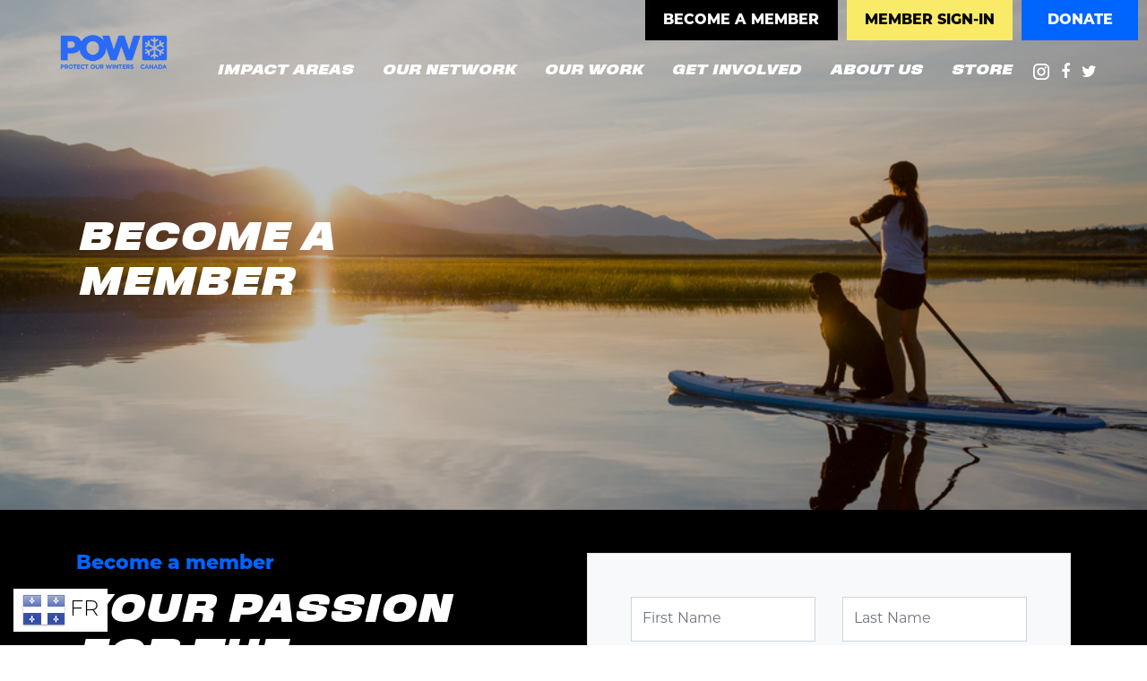

--- FILE ---
content_type: text/html; charset=utf-8
request_url: https://www.protectourwinters.ca/join_1?recruiter_id=7473
body_size: 15611
content:
      
  <!DOCTYPE html>
  <html lang="en">
  <head>
    <meta charset="utf-8">
    <meta http-equiv="X-UA-Compatible" content="IE=edge">
    <meta name="viewport" content="width=device-width, initial-scale=1">
    <title>Become a Member - Protect Our Winters Canada</title>

    

    <style>body {
            opacity: 1;
            transition: 1s opacity;
        }

        body.slow-reveal {
            opacity: 0;
            transition: none;
        }</style>
    <link href="https://pow.nationbuilder.com/themes/1/60343b7845de94274dfe6029/0/attachments/16142300591768265123/default/theme.scss" rel="stylesheet" />
    <link rel="stylesheet" href="https://cdnjs.cloudflare.com/ajax/libs/font-awesome/4.6.2/css/font-awesome.min.css">
    <link rel="preconnect" href="https://fonts.gstatic.com">
    <link rel="preconnect" href="https://fonts.googleapis.com">
    <link rel="preconnect" href="https://fonts.gstatic.com" crossorigin>

    <link rel="stylesheet" href="https://pow.nationbuilder.com/themes/1/60343b7845de94274dfe6029/0/attachments/16142300591768265123/default/flexslider.css" type="text/css" media="screen" />
    <link
      href="https://fonts.googleapis.com/css2?family=DM+Sans:opsz,wght@9..40,400;9..40,500;9..40,700&family=Barlow+Condensed:ital,wght@0,100;0,200;0,300;0,400;0,500;0,600;0,700;0,800;0,900;1,100;1,200;1,300;1,400;1,500;1,600;1,700;1,800;1,900&display=swap"
      rel="stylesheet">

    
      

<script type="text/javascript">var _sf_startpt=(new Date()).getTime()</script>



<meta content="authenticity_token" name="csrf-param" />
<meta content="Cq+hEmgEopCGwErBPCTAoEKc/Frhy/YRrkN3eAvTGdU=" name="csrf-token" />

  <link rel="canonical" href="https://www.protectourwinters.ca/join_1" />
    <meta name="Title" content="Become a member|YOUR PASSION FOR THE OUTDOORS CAN HELP SAVE IT">
    <meta property="og:title" content="Become a member|YOUR PASSION FOR THE OUTDOORS CAN HELP SAVE IT"/>
  <meta property="og:url" content="https://www.protectourwinters.ca/join_1">
    <meta property="og:description" content="Mobilizing the Outdoor Community in Canada">
    <meta property="og:type" content="article">
      <link rel="image_src" href="https://assets.nationbuilder.com/pow/pages/530/meta_images/original/become_a_member_icon.png?1624663411" />
      <meta property="og:image" content="https://assets.nationbuilder.com/pow/pages/530/meta_images/original/become_a_member_icon.png?1624663411" />
  <meta property="og:site_name" content="Protect Our Winters Canada"/>

<script type="text/javascript">
  var NB = NB || {};

  NB.environment = "production";
  NB.pageId = "530";
  NB.Liquid = NB.Liquid || {
    Theme: {
      version: 2,
      name: "POW - Candidate Theme",
      parent: "bootstrap",
      variation: ""
    },
    Localization: {
      locale: "en",
      strings: {
        'liquid.event_ticket_level.confirm_purchase_popup':
          "You have indicated that you are purchasing more than 10 tickets. If this is a mistake, please click Cancel. To proceed with your purchase of more than 10 tickets, click OK."
      }
    },
    FeatureFlags: {
      confirmTicketPurchaseOptOut: "false",
      hideZipCodeConditionals: false
    }
  };
  NB.payments = NB.payments || {elements: {}};
  NB.payments.decimal_mark = "."
  NB.payments.thousands_separator = ","
  NB.payments.currency = "cad";
  NB.authProvider = NB.authProvider || { providerId: "", redirectHost: "" };
    NB.authProvider.providerId = "org_1HcLM0JKde45TDNV";
    NB.authProvider.redirectHost = "pow.nationbuilder.com";
</script>

<script type="text/javascript">
    //<![CDATA[
      window._auth_token_name = "authenticity_token";
      window._auth_token = "Cq+hEmgEopCGwErBPCTAoEKc/Frhy/YRrkN3eAvTGdU=";
    //]]>
</script>

  <link rel="stylesheet" href="https://ajax.googleapis.com/ajax/libs/jqueryui/1.10.0/themes/cupertino/jquery-ui.css" type="text/css" media="all">

      <link rel="icon" type="image/x-icon" href="https://assets.nationbuilder.com/pow/sites/1/favicon_images/original/POW_Favicon.png?1712701361" />


  <script src="https://assets.nationbuilder.com/assets/liquid/main-d56dbae39823a3ae60666a8be8f8c3355791896838791b33c6c78bb3dc206262.js"></script>

<script type="text/javascript">
  window.twttr = (function (d,s,id) {
    var t, js, fjs = d.getElementsByTagName(s)[0];
    if (d.getElementById(id)) return; js=d.createElement(s); js.id=id;
    js.src="//platform.twitter.com/widgets.js"; fjs.parentNode.insertBefore(js, fjs);
    return window.twttr || (t = { _e: [], ready: function(f){ t._e.push(f) } });
  }(document, "script", "twitter-wjs"));
</script>

<script type="text/javascript">
  NB.FBAppId = '1679673749184434';
</script>

  <script type="text/javascript">
    (function (d) { var config = { kitId: 'vec7qtl', scriptTimeout: 3000, async: true }, h=d.documentElement,t=setTimeout(function(){h.className=h.className.replace(/\bwf-loading\b/g,"")+" wf-inactive";},config.scriptTimeout),tk=d.createElement("script"),f=false,s=d.getElementsByTagName("script")[0],a;h.className+=" wf-loading";tk.src='https://use.typekit.net/'+config.kitId+'.js';tk.async=true;tk.onload=tk.onreadystatechange=function(){a=this.readyState;if(f||a&&a!="complete"&&a!="loaded")return;f=true;clearTimeout(t);try{Typekit.load(config)}catch(e){}};s.parentNode.insertBefore(tk,s)})(document);
  </script>

    <script type="text/javascript">
    var _gaq = _gaq || [];
    _gaq.push(['_setAccount', 'UA-100078392-22']);
     _gaq.push(['_setDomainName', 'none']);
    _gaq.push(['_gat._anonymizeIp']);
    _gaq.push(['_setAllowLinker', true]);
      _gaq.push(['_setCustomVar', 1, 'Parent', 'get_involved', 3]);
      _gaq.push(['_setCustomVar', 1, 'UGC', 'false', 3]);
      _gaq.push(['_setCustomVar', 1, 'Page type', 'Petition', 3]);
    _gaq.push(['_trackPageview']);
    _gaq.push(['_trackPageLoadTime']);

    (function() {
      var ga = document.createElement('script'); ga.type = 'text/javascript'; ga.async = true;
          ga.src = ('https:' == document.location.protocol ? 'https://ssl' : 'http://www') + '.google-analytics.com/ga.js';

      let s = document.getElementsByTagName('script')[0];
      s.parentNode.insertBefore(ga, s);
    })();
  </script>









<!-- The following line of CSS hides a checkbox in social share prompts for posting to Facebook;
As of Aug 1 2018, FB has deprecated the ability for apps to post to personal profile pages, so this is a temporary fix
while we re-configure the social share prompt -->
<style>label[for="face_tweet_is_facebook"]{display:none;}</style>

<!-- The following CSS hides elements related to authentication now deprecated
due to the migration to an external auth provider as of Jan 2025.
Currently in place to cover any custom themes that
might not be updated to remove password inputs or social login links. -->
  <style>
    label[for="user_session_password"] {display: none;}
    #user_session_password {display: none;}

    label[for="activation_password_confirmation"] {display: none;}
    #activation_password_confirmation {display: none;}

    label[for="activation_password"] {display: none;}
    #activation_password {display: none;}

    .oauth-links:has(a.login-button-facebook) {display: none;}
    .oauth-links:has(a.connect-button-facebook) {display: none;}
    .signin-with-facebook:has(a[href*="facebook/connect"]) {display: none !important;}
    .social_connect:has(a[href*="facebook/connect"]) {display: none !important;}
    a[href*="facebook/connect"] {display: none !important;}

    .hidden-first-word {display: none !important;}

    *:has(.hidden-first-word):first-letter {
      text-transform: uppercase;
    }

    .content-user-sessions-new-wide hr {
      display: none;
    }

    .sign-in-with-email .or-button {
      display: none;
    }
  </style>

    

    


    
<meta name="twitter:card" content="summary_large_image">
<meta name="twitter:image" content="https://assets.nationbuilder.com/pow/pages/530/features/original/become-a-member.png?1624578432">


<meta name="twitter:title" content="BECOME A MEMBER|YOUR PASSION FOR THE OUTDOORS CAN HELP SAVE IT">
<meta name="twitter:domain" content="www.protectourwinters.ca">



    <!-- Google Tag Manager -->
    <script>(function (w, d, s, l, i) {
            w[l] = w[l] || [];
            w[l].push({
                'gtm.start':
                    new Date().getTime(), event: 'gtm.js'
            });
            var f = d.getElementsByTagName(s)[0],
                j = d.createElement(s), dl = l != 'dataLayer' ? '&l=' + l : '';
            j.async = true;
            j.src =
                'https://www.googletagmanager.com/gtm.js?id=' + i + dl;
            f.parentNode.insertBefore(j, f);
        })(window, document, 'script', 'dataLayer', 'GTM-5VZ3V2V9');</script>
    <!-- End Google Tag Manager -->

    <!-- Google tag (gtag.js) -->
    <script async src="https://www.googletagmanager.com/gtag/js?id=G-Y53MK8GB51"></script>
    <script> window.dataLayer = window.dataLayer || [];

        function gtag() {
            dataLayer.push(arguments);
        }

        gtag('js', new Date());
        gtag('config', 'G-Y53MK8GB51'); </script>

    <script type="text/javascript">
        NB.appConfig.userIsLoggedIn = false;
    </script>
    
			<!-- Meta Pixel Code -->
			<script>
				!function(f,b,e,v,n,t,s)
				{if(f.fbq)return;n=f.fbq=function(){n.callMethod?
				n.callMethod.apply(n,arguments):n.queue.push(arguments)};
				if(!f._fbq)f._fbq=n;n.push=n;n.loaded=!0;n.version='2.0';
				n.queue=[];t=b.createElement(e);t.async=!0;
				t.src=v;s=b.getElementsByTagName(e)[0];
				s.parentNode.insertBefore(t,s)}(window, document,'script',
				'https://connect.facebook.net/en_US/fbevents.js');
				fbq('init', '1806261256941548');
				fbq('track', 'PageView');
		</script>
		<noscript><img height="1" width="1" style="display:none" src="https://www.facebook.com/tr?id=1806261256941548&ev=PageView&noscript=1" /></noscript>
<!-- End Meta Pixel Code -->
  </head>

  

































































































































































































































































































































































































































































































































































































































  <body
    class="aware-theme v2-theme slow-reveal page-type-petition page-pages-show-petition js join_1  "
    data-nation-slug="pow" data-country-code="CA">

  <!-- Google Tag Manager (noscript) -->
  <noscript>
    <iframe src="https://www.googletagmanager.com/ns.html?id=GTM-5VZ3V2V9" height="0" width="0" style="display:none;visibility:hidden"></iframe>
  </noscript>
  <!-- End Google Tag Manager (noscript) -->

  
  

  
    
      <a class="sr-only sr-only-focusable" href="#content">Skip navigation</a>
<nav class="navbar navbar-expand-lg feature-exists navbar-dark position-absolute  p-1 px-md-2 py-md-3" role="navigation">
  <div class="container-fluid px-md-4 px-xl-5">
    <a class="navbar-brand " href="/" title="Home">

      
        <img src="https://assets.nationbuilder.com/pow/sites/1/meta_images/original/Main_logo_blue_transparent.png?1767904677" alt="PROTECT OUR WINTERS CANADA" title="PROTECT OUR WINTERS CANADA" />
      
    </a>
    <button class="navbar-toggler" type="button" data-toggle="collapse" data-target="#menu-collapse" aria-controls="menu-collapse" aria-expanded="false" aria-label="Toggle navigation">
      <span class="navbar-toggler-icon"></span>
    </button>
    <div id="menu-collapse" class="collapse navbar-collapse pt-lg-3 pb-1">
      <ul class="navbar-nav ml-auto pt-md-4">

        <a class="navbar-brand d-block d-lg-none pb-3 " href="/" title="home">
          
            <img src="https://assets.nationbuilder.com/pow/sites/1/meta_images/original/Main_logo_blue_transparent.png?1767904677" alt="PROTECT OUR WINTERS CANADA" title="PROTECT OUR WINTERS CANADA" />
          
        </a>

        
        
        <div class="action-buttons text-white">
          

          
            <li>
 <a class="btn btn-block btn-primary mb-3" href="/become_a_member">BECOME A MEMBER</a>
</li>
<li>
	
		<a class="btn btn-block btn-tertiary mb-3" href="https://www.protectourwinters.ca/users/accounts/new">MEMBER SIGN-IN</a>
	
</li>

	
		<li>
		   <a class="btn btn-block btn-secondary mb-3" href="/donate_pow">DONATE</a>
		</li>
	

          
        </div>
        
          
            <li class="nav-item dropdown ">
              <a class="nav-link text-white px-lg-3" href="/impact-areas" id="dropdown-impact-areas" role="button" data-toggle="dropdown" aria-haspopup="true" aria-expanded="false">
                IMPACT AREAS 
              </a>
              <div class="dropdown-menu pt-1 bg-primary dropdown-menu-right" aria-labelledby="dropdown-impact-areas" role="menu">
                
                
                
                  
                  
                  <a class="dropdown-item" href="/nature_based_climate_solutions">NATURE-BASED CLIMATE SOLUTIONS </a>
                
                  
                  
                  <a class="dropdown-item" href="/renewable_energy">RENEWABLE ENERGY </a>
                
              </div>
            </li>
          
        
          
            <li class="nav-item dropdown ">
              <a class="nav-link text-white px-lg-3" href="/our_network" id="dropdown-our_network" role="button" data-toggle="dropdown" aria-haspopup="true" aria-expanded="false">
                OUR NETWORK 
              </a>
              <div class="dropdown-menu pt-1 bg-primary dropdown-menu-right" aria-labelledby="dropdown-our_network" role="menu">
                
                
                
                  
                  
                  <a class="dropdown-item" href="/partner-alliance">PARTNER ALLIANCE </a>
                
                  
                  
                  <a class="dropdown-item" href="/resort_program">RESORT ALLIANCE </a>
                
                  
                  
                  <a class="dropdown-item" href="/athlete_alliance">ATHLETE ALLIANCE </a>
                
                  
                  
                  <a class="dropdown-item" href="/science_alliance">SCIENCE ALLIANCE </a>
                
                  
                  
                  <a class="dropdown-item" href="/creative_alliance">CREATIVE ALLIANCE </a>
                
                  
                  
                  <a class="dropdown-item" href="/retailer_program">RETAILER ALLIANCE </a>
                
                  
                  
                  <a class="dropdown-item" href="/non-profit-alliance">NON-PROFIT ALLIANCE </a>
                
              </div>
            </li>
          
        
          
            <li class="nav-item dropdown ">
              <a class="nav-link text-white px-lg-3" href="/our_work" id="dropdown-our_work" role="button" data-toggle="dropdown" aria-haspopup="true" aria-expanded="false">
                OUR WORK 
              </a>
              <div class="dropdown-menu pt-1 bg-primary dropdown-menu-right" aria-labelledby="dropdown-our_work" role="menu">
                
                
                
                  
                  
                  <a class="dropdown-item" href="/campaigns">CAMPAIGNS </a>
                
                  
                  
                  <a class="dropdown-item" href="/blog">BLOG </a>
                
                  
                  
                  <a class="dropdown-item" href="/resource_center">RESOURCE CENTER </a>
                
                  
                  
                  <a class="dropdown-item" href="/outdoor_recreation_municipality_group">OUTDOOR RECREATION MUNICIPALITY GROUP </a>
                
              </div>
            </li>
          
        
          
            <li class="nav-item dropdown ">
              <a class="nav-link text-white px-lg-3" href="/_get_involved" id="dropdown-_get_involved" role="button" data-toggle="dropdown" aria-haspopup="true" aria-expanded="false">
                GET INVOLVED 
              </a>
              <div class="dropdown-menu pt-1 bg-primary dropdown-menu-right" aria-labelledby="dropdown-_get_involved" role="menu">
                
                
                
                  
                  
                  <a class="dropdown-item" href="/donate">DONATE </a>
                
                  
                  
                  <a class="dropdown-item" href="/regional_chapters">REGIONAL CHAPTERS </a>
                
                  
                  
                  <a class="dropdown-item" href="/events">EVENTS </a>
                
                  
                  
                  <a class="dropdown-item" href="/enthusiast_to_advocate">TRAINING PROGRAM </a>
                
              </div>
            </li>
          
        
          
            <li class="nav-item dropdown ">
              <a class="nav-link text-white px-lg-3" href="/about" id="dropdown-about" role="button" data-toggle="dropdown" aria-haspopup="true" aria-expanded="false">
                ABOUT US 
              </a>
              <div class="dropdown-menu pt-1 bg-primary dropdown-menu-right" aria-labelledby="dropdown-about" role="menu">
                
                
                
                  
                  
                  <a class="dropdown-item" href="/mission_vision">MISSION & VISION </a>
                
                  
                  
                  <a class="dropdown-item" href="/the_opportunity">THE OPPORTUNITY </a>
                
                  
                  
                  <a class="dropdown-item" href="/staff_board">STAFF & BOARD </a>
                
                  
                  
                  <a class="dropdown-item" href="/careers">CAREERS </a>
                
                  
                  
                  <a class="dropdown-item" href="/contact">CONTACT </a>
                
              </div>
            </li>
          
        
          
            <li class="nav-item ">
              <a class="nav-link text-white px-lg-3" href="/store">
                STORE 
              </a>
            </li>
          
        

        <div class="clearfix pt-3 pt-md-2 mr-auto ml-md-auto mx-2 social-row">
  
  

  

  
    <a href="instagram" target="_blank" title="Visit page!" class="ml-md-2 ml-0 mr-md-0 mr-2 text-white">
      <span class="fa instagram-icon"></span>
    </a>
  

  
    <a href="facebook" target="_blank" title="Visit page!" class="ml-md-2 ml-0 mr-md-0 mr-2 text-white">
      <span class="fa fa-facebook"></span>
    </a>
  

  
    <a href="twitter" target="_blank" title="Visit page!" class="ml-md-2 ml-0 mr-md-0 mr-2 text-white">
      <span class="fa fa-twitter"></span>
    </a>
  

</div>

      </ul>
    </div>
  </div>
</nav>
    
  

  

  
    
      
        

  <div id="carousel-generic" class="carousel slide carousel-fade" data-ride="carousel">
    
    <!-- Wrapper for slides -->
    <div class="carousel-inner" role="listbox">
      
        <div id="feature-1" class="carousel-item active">
          <img class="d-block w-100" src="https://assets.nationbuilder.com/pow/pages/530/features/original/become-a-member.png?1624578432" alt="BECOME A MEMBER" />
          
          <div class="carousel-caption py-5 py-lg-0 ">
            <div class="container h-100">
              <div class="row h-100 align-items-center">
                <div class="col-lg-6">
                  <div class="caption-box text-left">
                    
                    
                      <h1 class="m-0">BECOME A MEMBER</h1>
                    
                    

                    
                  </div>
                </div>
              </div>
            </div>
          </div>
         
        </div>
        
        

      
      
    </div>
    
  </div>



      
    
  

  

  

  

  
  <section class="d-none breadcrumb-container">
    <div class="container">
      <div class="row">
        <div class="col">
          <ol class="breadcrumb px-0 mb-0">
            <li class="breadcrumb-item"><a href="/">Home</a></li>
            
            
            <li class="breadcrumb-item"><a href="/get_involved">GET INVOLVED</a></li>
            
            
            <li class="breadcrumb-item active" aria-current="page"><a class="text-grey">BECOME A MEMBER</a></li>
             
              <li class="ml-auto d-none d-md-block"><div class="clearfix pt-3 pt-md-2 mr-auto ml-md-auto mx-2 social-row">
  
  

  

  
    <a href="instagram" target="_blank" title="Visit page!" class="ml-md-2 ml-0 mr-md-0 mr-2 text-white">
      <span class="fa instagram-icon"></span>
    </a>
  

  
    <a href="facebook" target="_blank" title="Visit page!" class="ml-md-2 ml-0 mr-md-0 mr-2 text-white">
      <span class="fa fa-facebook"></span>
    </a>
  

  
    <a href="twitter" target="_blank" title="Visit page!" class="ml-md-2 ml-0 mr-md-0 mr-2 text-white">
      <span class="fa fa-twitter"></span>
    </a>
  

</div></li>
            
          </ol>
        </div>
      </div>
    </div>
  </section>


  

  

  
    <div id="middle"
         class="py-4 py-md-5 bg-primary "
         style="background:transparent;"
         data-page-slug="join_1">
      <div class="content-pages-show-petition">
  <div class="columns-1-flash"><div id="flash_container">
  


</div>
</div>
  

































































































































































































































































































































































































































































































































































































































<div class="container" id="content">
  
  

  <div class="row">
    
    <div class="col-md-6 text-white">
      
        <h4 class="text-secondary font-weight-bold">Become a member</h4>
        <h1 class="text-white">YOUR PASSION FOR THE OUTDOORS CAN HELP SAVE IT</h1>
      

      
        <div class="text-content">
          <p>We believe outdoor enthusiasts can be impactful climate advocates. But we get it, it’s easy to feel overwhelmed by the scope of the problem and it’s hard to know where to begin. Consider POW your guide to climate advocacy.</p>
<p>By leveraging the voice of outdoor enthusiasts like you around key initiatives, we’ve achieved massive policy wins that have lowered Canada’s national emissions and resulted in governments adopting stronger climate action plans.</p>
<p>By bringing together passionate outdoor enthusiasts from across Canada, POW has a stronger voice that cannot be ignored at the government level. That's why we need you to become a member. Every member can have an impact. And, together, we can make impactful changes.</p>
        </div>
      

      
        <div class="text-content">
          <p>We believe outdoor enthusiasts can be impactful climate advocates. But we get it, it’s easy to feel overwhelmed by the scope of the problem and it’s hard to know where to begin. Consider POW your guide to climate advocacy.</p>
<p>By leveraging the voice of outdoor enthusiasts like you around key initiatives, we’ve achieved massive policy wins that have lowered Canada’s national emissions and resulted in governments adopting stronger climate action plans.</p>
<p>By bringing together passionate outdoor enthusiasts from across Canada, POW has a stronger voice that cannot be ignored at the government level. That's why we need you to become a member. Every member can have an impact. And, together, we can make impactful changes.</p>
        </div>
      

      <div class="share-button-hover btn mb-md-3 mt-3" href="#">
  <span class="label"><i class="fa fa-share"></i> Share</span>
  <div class="sites">
    <a href="https://www.facebook.com/sharer/sharer.php?u=https://www.protectourwinters.ca/join_1" target="facebookPopup" onclick="window.open(this.href, 'facebookPopup', 'left=40,top=40,height=320,width=500,toolbar=no,directories=no,status=no,menubar=no,scrollbars=yes,resizable=yes'); return false;" class="facebook" title="Share on Facebook!"><i class="fa fa-facebook"></i></a>
    <a href="https://twitter.com/share?url=https://www.protectourwinters.ca/join_1&text=Sign+the+petition%3A+About+Us%7CYOUR+PASSION+FOR+THE+OUTDOORS+CAN+HELP+SAVE+IT" target="twitterPopup" onclick="window.open(this.href, 'twitterPopup', 'left=40,top=40,height=320,width=500,toolbar=no,directories=no,status=no,menubar=no,scrollbars=yes,resizable=yes'); return false;" class="twitter" title="Share on Twitter!"><i class="fa fa-twitter"></i></a>
    <a href="whatsapp://send?text=Sign+the+petition%3A+About+Us%7CYOUR+PASSION+FOR+THE+OUTDOORS+CAN+HELP+SAVE+IT+https://www.protectourwinters.ca/join_1" data-action="share/whatsapp/share" target="_blank" class="whatsapp" style="color:#445a64;"><i class="fa fa-whatsapp"></i></a>
    <a href="/cdn-cgi/l/email-protection#[base64]" target="_blank" class="email" title="Share on Facebook!"><i class="fa fa-envelope"></i></a>
  </div>
</div>

      
        

  
    
    
  
    
    
  
  

      

      
    </div>
    
    <div class="col-md-6">
      <div class="bg-shadow bg-light border p-4 p-lg-5 sticky-top-form margin-negative">

        

          

          <form id="join_1_page_new_petition_signature_form" class="ajaxForm petition_signature_form" method="POST" data-form="petition_signature" action="/forms/petition_signatures" enctype="multipart/form-data"><input name="authenticity_token" type="hidden" value="Cq+hEmgEopCGwErBPCTAoEKc/Frhy/YRrkN3eAvTGdU="/><input name="page_id" type="hidden" value="530"/><input name="return_to" type="hidden" value="https://www.protectourwinters.ca/join_1"/><div class="email_address_form" style="display:none;" aria-hidden="true"><p><label for="email_address">Optional email code</label><br/><input name="email_address" type="text" class="text" id="email_address" autocomplete="off"/></p></div>
            
            
            
                
            <div class="form-errors"></div>
            
            <div class="row">
              <div class="col-md-6">
                <div class="form-group">
                  <label class="sr-only" for="petition_signature_first_name">First Name</label>
                  <input class="text form-control" id="petition_signature_first_name" name="petition_signature[first_name]" placeholder="First Name" type="text" />
                </div>
              </div>

              <div class="col-md-6">
                <div class="form-group">
                  <label class="sr-only" for="petition_signature_last_name">Last Name</label>
                  <input class="text form-control" id="petition_signature_last_name" name="petition_signature[last_name]" placeholder="Last Name" type="text" />
                </div>
              </div>
            </div>

            <div class="row">
              <div class="col-md-6">
                <div class="form-group">
                  <label class="sr-only" for="petition_signature_email">Email</label>
                  <input class="text form-control" id="petition_signature_email" name="petition_signature[email]" placeholder="Email" type="email" />
                </div>
              </div>

              
                <div class="col-md-6">
                  <div class="form-group">
                    <label class="sr-only" for="petition_signature_mobile_number">Mobile Phone</label>
                    <input class="text form-control" id="petition_signature_mobile_number" name="petition_signature[mobile_number]" placeholder="Mobile Phone" type="tel" />
                  </div>
                </div>
              
            </div>            
            
            
              <div class="row">
                <div class="col">
                  <div class="form-group">
                    <label class="sr-only" for="petition_signature_phone_number">Phone</label>
                    <input class="text form-control" id="petition_signature_phone_number" name="petition_signature[phone_number]" placeholder="Phone" type="tel" />
                  </div>
                </div>
              </div>
            
            
            




























  <div class="row">
    <div class="col-md-12">
      <div class="form-group">
        <label class="sr-only" for="petition_signature_home_address_address1">Street Address</label>
        
          <input class="text form-control" id="petition_signature_home_address_address1" name="petition_signature[home_address_attributes][address1]" placeholder="Street Address" type="text" />
        
      </div>
    </div>
  </div>

  <div class="row">
    <div class="col-md-12">
      <div class="form-group">
        <label class="sr-only" for="petition_signature_home_address_city">City</label>
        
          <input class="text form-control" id="petition_signature_home_address_city" name="petition_signature[home_address_attributes][city]" placeholder="City" type="text" />
        
      </div>
    </div>
  </div>

  <div class="row">
    <div class="col-md-12">
      <div class="form-group">
        <label class="sr-only" for="petition_signature_home_address_state">Province</label>
        
          <input class="text form-control" id="petition_signature_home_address_state" name="petition_signature[home_address_attributes][state]" placeholder="Province" type="text" />
        
      </div>
    </div>
  </div>

  <div class="row">
    <div class="col-md-12">
      <div class="form-group">
        <label class="sr-only" for="petition_signature_home_address_zip">Postal code</label>
        
          <input class="text form-control" id="petition_signature_home_address_zip" name="petition_signature[home_address_attributes][zip]" placeholder="Postal code" type="text" />
        
      </div>
    </div>
  </div>


  

  
    <script data-cfasync="false" src="/cdn-cgi/scripts/5c5dd728/cloudflare-static/email-decode.min.js"></script><script type="text/javascript">
      $(function(){
       $("[name='petition_signature[home_address_attributes][country_code]']").val("CA");
      });
    </script>
  


            
            
            
            
              
              <div class="row">
                <div class="col">
                  <div class="form-group">
                    <div class="custom-file">
                      <input class="custom-file-input file img-cropper" id="petition_signature_image" name="petition_signature[image]" type="file" />
                      <label for="petition_signature_image" class="custom-file-label" data-crop-preview="petitionImgPreview" data-browse="Browse">Upload a profile picture (140x140)</label>
                    </div>
                    <div id="petitionImgPreview"></div>
                  </div>
                </div>
              </div>
              

              <!-- 
              <div class="row">
                <div class="col">
                  <div class="form-group">
                    <label for="petition_signature_image">Upload a profile picture (140x140)</label>
                    <input class="file" id="petition_signature_image" name="petition_signature[image]" type="file" />
                  </div>
                </div>
              </div>
               -->
            

            
              <div class="row mb-2">
                <div class="col">
                  <div class="custom-control custom-checkbox">
                    <input name="petition_signature[is_private]" type="hidden" value="0" /><input class="custom-control-input" id="petition_signature_is_private" name="petition_signature[is_private]" type="checkbox" value="1" />
                    <label for="petition_signature_is_private" class="custom-control-label"> Don't publish this activity on the website</label>
                  </div>
                </div>
              </div>
            

            
              
                
              
                
                  
                  

  
  
  
  
  
  
  
  
  
  
  
  
  
  
  
  
  
  
  
  
  
  
  
  
  
  
  
  
  
  
  
  
  
  
  
  
  
  
  
  
  <div class="row">
    <div class="col-md-12">

      
        <div class="form-group">
          <label class="sr-only" for="petition_signature_signup_custom_values_join_regional_chapter_custom">Join A Regional Chapter</label>
          <select id="petition_signature_signup_custom_values_join_regional_chapter_custom" name="petition_signature[signup][custom_values][join_regional_chapter]" class="custom-select form-control select"><option value="" selected="selected"></option><option value="1">Quebec City</option><option value="2">Montreal</option><option value="3">Ottawa</option><option value="4">Toronto</option><option value="5">Collingwood</option><option value="6">Waterloo-Wellington</option><option value="7">Calgary</option><option value="8">Edmonton</option><option value="9">Bow Valley</option><option value="10">Jasper</option><option value="11">Golden</option><option value="12">Revelstoke</option><option value="13">Sea to Sky</option><option value="14">Vancouver</option><option value="15">Thunder Bay</option></select>
          <script type="text/javascript">
            $(function(){
              $('select[id*="signup_custom_values_join_regional_chapter_custom"]').each(function(){
                $(this).find('option:first').prop('selected',true).prop('disabled',true).text('Join A Regional Chapter');
              });
            });
          </script>
        </div>
      

    </div>
  </div>
  
  
  
  
  
  
  
  
  
  
  
  
  
  
  
  
  
  


                  
                  
                    
                    

  
  
  
  
  
  
  
  
  
  
  
  
  
  
  
  
  
  
  
  
  
  
  
  
  
  
  
  
  
  
  
  
  
  
  
  
  <div class="row">
    <div class="col-md-12">

      
      <div class="custom-control custom-checkbox">
        <input name="petition_signature[signup][custom_values][sign_up_to_chapter_newsletters]" type="hidden" value="0" /><input class="custom-control-input" id="petition_signature_signup_custom_values_sign_up_to_chapter_newsletters_custom" name="petition_signature[signup][custom_values][sign_up_to_chapter_newsletters]" type="checkbox" value="1" />
        <label class="custom-control-label" for="petition_signature_signup_custom_values_sign_up_to_chapter_newsletters_custom">I want to receive Regional Chapter newsletters</label>
      </div>

      

    </div>
  </div>
  
  
  
  
  
  
  
  
  
  
  
  
  
  
  
  
  
  
  
  
  
  



                    
                  
                
              
            
            
            

            
              
            

            
            
            <div class="pt-3">
              
                <input class="btn btn-tertiary btn-block" type="submit" name="commit" value="Sign-Up" />
              
              <div class="form-submit"></div>
            </div>
          </form>
          
          
        
                
      </div>
    </div>
  </div>

  
    
  
    
      <hr/>
      <div id="stream">
        <div id="comment" class="card bg-light shadow-lg">
          <div class="card-body">
            <a name="addreaction"></a>
            <div class="row align-items-center pb-2">
              <div class="col-md-auto mr-auto">
                
                  <h4>Showing 1005 reactions</h4>
                
              </div>
              
            </div>
            

            
            <div id="reactions" class="">
              <ul id="page-stream" class="list-unstyled">
                
                <li class="media mb-3">
                  <img src="https://assets.nationbuilder.com/assets/notifier/profile-avatar.png" class="mr-3" border="0" width="48" height="48" alt="Joanie Talbot" />
                  <div class="media-body"><div class="activity activity-173196">

	
	<span class="icon-quill--plus"></span>
	<a href="/6149" class="linked-signup-name">Joanie Talbot</a> signed
	
	


	<span class="activity-time">
		
		<abbr class="timeago" title="2025-05-12T23:29:58Z">2025-05-12 16:29:58 -0700</abbr>
		
	</span>

	<div class="activity-content">
		
  
    <div class="truncate-200" data-truncate="200">
		
			<img src="https://assets.nationbuilder.com/pow/pages/530/petition_signatures/2873/medium.jpeg?1747092594" border="0" width="73" align="left" style="padding-right: 10px;" />
		
    
    </div>
		<div style="clear: both;"></div>
  

	</div>

</div></div>
                </li>
                
                <li class="media mb-3">
                  <img src="https://assets.nationbuilder.com/assets/notifier/profile-avatar.png" class="mr-3" border="0" width="48" height="48" alt="Sarah McCabe" />
                  <div class="media-body"><div class="activity activity-124160">

	
	<span class="icon-quill--plus"></span>
	<a href="/17978" class="linked-signup-name">Sarah McCabe</a> signed
	
	


	<span class="activity-time">
		
		<abbr class="timeago" title="2023-11-13T16:18:58Z">2023-11-13 08:18:58 -0800</abbr>
		
	</span>

	<div class="activity-content">
		
  
    <div class="truncate-200" data-truncate="200">
		
			<img src="https://assets.nationbuilder.com/pow/pages/530/petition_signatures/2564/medium.jpg?1699892337" border="0" width="73" align="left" style="padding-right: 10px;" />
		
    
    </div>
		<div style="clear: both;"></div>
  

	</div>

</div></div>
                </li>
                
                <li class="media mb-3">
                  <img src="https://assets.nationbuilder.com/assets/notifier/profile-avatar.png" class="mr-3" border="0" width="48" height="48" alt="Caleb Fossl" />
                  <div class="media-body"><div class="activity activity-103397">

	
	<span class="icon-quill--plus"></span>
	<a href="/cfossl7" class="linked-signup-name">Caleb Fossl</a> signed
	
	


	<span class="activity-time">
		
		<abbr class="timeago" title="2022-11-10T17:00:29Z">2022-11-10 09:00:29 -0800</abbr>
		
	</span>

	<div class="activity-content">
		
  
    <div class="truncate-200" data-truncate="200">
		
			<img src="https://assets.nationbuilder.com/pow/pages/530/petition_signatures/316/medium.jpeg?1668099628" border="0" width="73" align="left" style="padding-right: 10px;" />
		
    
    </div>
		<div style="clear: both;"></div>
  

	</div>

</div></div>
                </li>
                
                <li class="media mb-3">
                  <img src="https://assets.nationbuilder.com/assets/notifier/profile-avatar.png" class="mr-3" border="0" width="48" height="48" alt="Kristen Nielsen" />
                  <div class="media-body"><div class="activity activity-103126">

	
	<span class="icon-quill--plus"></span>
	<a href="/knielsen" class="linked-signup-name">Kristen Nielsen</a> signed
	
	


	<span class="activity-time">
		
		<abbr class="timeago" title="2022-11-05T18:19:36Z">2022-11-05 11:19:36 -0700</abbr>
		
	</span>

	<div class="activity-content">
		
  
    <div class="truncate-200" data-truncate="200">
		
			<img src="https://assets.nationbuilder.com/pow/pages/530/petition_signatures/3183/medium.jpg?1667672375" border="0" width="73" align="left" style="padding-right: 10px;" />
		
    
    </div>
		<div style="clear: both;"></div>
  

	</div>

</div></div>
                </li>
                
                <li class="media mb-3">
                  <img src="https://assets.nationbuilder.com/assets/notifier/profile-avatar.png" class="mr-3" border="0" width="48" height="48" alt="Nelson Rogers" />
                  <div class="media-body"><div class="activity activity-102807">

	
	<span class="icon-quill--plus"></span>
	<a href="/nelson" class="linked-signup-name">Nelson Rogers</a> signed
	
	


	<span class="activity-time">
		
		<abbr class="timeago" title="2022-11-01T21:29:31Z">2022-11-01 14:29:31 -0700</abbr>
		
	</span>

	<div class="activity-content">
		
  

	</div>

</div></div>
                </li>
                
                <li class="media mb-3">
                  <img src="https://assets.nationbuilder.com/assets/notifier/profile-avatar.png" class="mr-3" border="0" width="48" height="48" alt="Maggy Leblanc" />
                  <div class="media-body"><div class="activity activity-102395">

	
	<span class="icon-quill--plus"></span>
	<a href="/maggyleb" class="linked-signup-name">Maggy Leblanc</a> signed
	
	


	<span class="activity-time">
		
		<abbr class="timeago" title="2022-10-28T03:14:36Z">2022-10-27 20:14:36 -0700</abbr>
		
	</span>

	<div class="activity-content">
		
  

	</div>

</div></div>
                </li>
                
                <li class="media mb-3">
                  <img src="https://assets.nationbuilder.com/assets/notifier/profile-avatar.png" class="mr-3" border="0" width="48" height="48" alt="Philippe Rodrigue" />
                  <div class="media-body"><div class="activity activity-102254">

	
	<span class="icon-quill--plus"></span>
	<a href="/philrod12" class="linked-signup-name">Philippe Rodrigue</a> signed
	
	 via <a href="/philrod12" class="linked-signup-name">Philippe Rodrigue</a>


	<span class="activity-time">
		
		<abbr class="timeago" title="2022-10-26T22:42:21Z">2022-10-26 15:42:21 -0700</abbr>
		
	</span>

	<div class="activity-content">
		
  
    <div class="truncate-200" data-truncate="200">
		
			<img src="https://assets.nationbuilder.com/pow/pages/530/petition_signatures/3252/medium.jpg?1666824140" border="0" width="73" align="left" style="padding-right: 10px;" />
		
    
    </div>
		<div style="clear: both;"></div>
  

	</div>

</div></div>
                </li>
                
                <li class="media mb-3">
                  <img src="https://assets.nationbuilder.com/assets/notifier/profile-avatar.png" class="mr-3" border="0" width="48" height="48" alt="Evan Saunders" />
                  <div class="media-body"><div class="activity activity-102184">

	
	<span class="icon-quill--plus"></span>
	<a href="/19891" class="linked-signup-name">Evan Saunders</a> signed
	
	


	<span class="activity-time">
		
		<abbr class="timeago" title="2022-10-26T14:22:57Z">2022-10-26 07:22:57 -0700</abbr>
		
	</span>

	<div class="activity-content">
		
  
    <div class="truncate-200" data-truncate="200">
		
			<img src="https://assets.nationbuilder.com/pow/pages/530/petition_signatures/190/medium.jpeg?1629555827" border="0" width="73" align="left" style="padding-right: 10px;" />
		
    
    </div>
		<div style="clear: both;"></div>
  

	</div>

</div></div>
                </li>
                
                <li class="media mb-3">
                  <img src="https://assets.nationbuilder.com/assets/notifier/profile-avatar.png" class="mr-3" border="0" width="48" height="48" alt="Jazmine Maqueda" />
                  <div class="media-body"><div class="activity activity-101897">

	
	<span class="icon-quill--plus"></span>
	<a href="/4167" class="linked-signup-name">Jazmine Maqueda</a> signed
	
	


	<span class="activity-time">
		
		<abbr class="timeago" title="2022-10-25T04:20:42Z">2022-10-24 21:20:42 -0700</abbr>
		
	</span>

	<div class="activity-content">
		
  

	</div>

</div></div>
                </li>
                
                <li class="media mb-3">
                  <img src="https://assets.nationbuilder.com/pow/profile_images/3c6b1f65295095c8aca742001293da48bf49787d.jpeg?1666641778" class="mr-3" border="0" width="48" height="48" alt="Camille Langlois" />
                  <div class="media-body"><div class="activity activity-101859">

	
	<span class="icon-quill--plus"></span>
	<a href="/camlanglois" class="linked-signup-name">Camille Langlois</a> signed
	
	 via <a href="/camlanglois" class="linked-signup-name">Camille Langlois</a>


	<span class="activity-time">
		
		<abbr class="timeago" title="2022-10-24T20:57:21Z">2022-10-24 13:57:21 -0700</abbr>
		
	</span>

	<div class="activity-content">
		
  
    <div class="truncate-200" data-truncate="200">
		
			<img src="https://assets.nationbuilder.com/pow/pages/530/petition_signatures/3250/medium.jpeg?1666645040" border="0" width="73" align="left" style="padding-right: 10px;" />
		
    
    </div>
		<div style="clear: both;"></div>
  

	</div>

</div></div>
                </li>
                
                <li class="media mb-3">
                  <img src="https://assets.nationbuilder.com/assets/notifier/profile-avatar.png" class="mr-3" border="0" width="48" height="48" alt="Alex Wu" />
                  <div class="media-body"><div class="activity activity-101801">

	
	<span class="icon-quill--plus"></span>
	<a href="/12203" class="linked-signup-name">Alex Wu</a> signed
	
	 via <span class="linked-signup-name">Curtis Watson</span>


	<span class="activity-time">
		
		<abbr class="timeago" title="2022-10-24T16:30:57Z">2022-10-24 09:30:57 -0700</abbr>
		
	</span>

	<div class="activity-content">
		
  
    <div class="truncate-200" data-truncate="200">
		
			<img src="https://assets.nationbuilder.com/pow/pages/530/petition_signatures/3249/medium.jpeg?1666629054" border="0" width="73" align="left" style="padding-right: 10px;" />
		
    
    </div>
		<div style="clear: both;"></div>
  

	</div>

</div></div>
                </li>
                
                <li class="media mb-3">
                  <img src="https://assets.nationbuilder.com/assets/notifier/profile-avatar.png" class="mr-3" border="0" width="48" height="48" alt="Camila Rubio Thomsen" />
                  <div class="media-body"><div class="activity activity-101358">

	
	<span class="icon-quill--plus"></span>
	<a href="/camirubia" class="linked-signup-name">Camila Rubio Thomsen</a> signed
	
	


	<span class="activity-time">
		
		<abbr class="timeago" title="2022-10-23T16:30:17Z">2022-10-23 09:30:17 -0700</abbr>
		
	</span>

	<div class="activity-content">
		
  
    <div class="truncate-200" data-truncate="200">
		
			<img src="https://assets.nationbuilder.com/pow/pages/530/petition_signatures/3003/medium.JPG?1666542616" border="0" width="73" align="left" style="padding-right: 10px;" />
		
    
    </div>
		<div style="clear: both;"></div>
  

	</div>

</div></div>
                </li>
                
                <li class="media mb-3">
                  <img src="https://assets.nationbuilder.com/assets/notifier/profile-avatar.png" class="mr-3" border="0" width="48" height="48" alt="Riley Taplin" />
                  <div class="media-body"><div class="activity activity-101353">

	
	<span class="icon-quill--plus"></span>
	<span class="linked-signup-name">Riley Taplin</span> signed
	
	


	<span class="activity-time">
		
		<abbr class="timeago" title="2022-10-23T11:12:03Z">2022-10-23 04:12:03 -0700</abbr>
		
	</span>

	<div class="activity-content">
		
  
    <div class="truncate-200" data-truncate="200">
		
			<img src="https://assets.nationbuilder.com/pow/pages/530/petition_signatures/3248/medium.jpeg?1666523522" border="0" width="73" align="left" style="padding-right: 10px;" />
		
    
    </div>
		<div style="clear: both;"></div>
  

	</div>

</div></div>
                </li>
                
                <li class="media mb-3">
                  <img src="https://assets.nationbuilder.com/assets/notifier/profile-avatar.png" class="mr-3" border="0" width="48" height="48" alt="Curtis Watson" />
                  <div class="media-body"><div class="activity activity-101289">

	
	<span class="icon-quill--plus"></span>
	<span class="linked-signup-name">Curtis Watson</span> signed
	
	


	<span class="activity-time">
		
		<abbr class="timeago" title="2022-10-22T13:45:06Z">2022-10-22 06:45:06 -0700</abbr>
		
	</span>

	<div class="activity-content">
		
  
    <div class="truncate-200" data-truncate="200">
		
			<img src="https://assets.nationbuilder.com/pow/pages/530/petition_signatures/2893/medium.jpeg?1661441954" border="0" width="73" align="left" style="padding-right: 10px;" />
		
    
    </div>
		<div style="clear: both;"></div>
  

	</div>

</div></div>
                </li>
                
                <li class="media mb-3">
                  <img src="https://assets.nationbuilder.com/assets/notifier/profile-avatar.png" class="mr-3" border="0" width="48" height="48" alt="Jonathan Sweeney-Bergen" />
                  <div class="media-body"><div class="activity activity-100476">

	
	<span class="icon-quill--plus"></span>
	<a href="/37427" class="linked-signup-name">Jonathan Sweeney-Bergen</a> signed
	
	


	<span class="activity-time">
		
		<abbr class="timeago" title="2022-10-20T02:59:59Z">2022-10-19 19:59:59 -0700</abbr>
		
	</span>

	<div class="activity-content">
		
  

	</div>

</div></div>
                </li>
                
                <li class="media mb-3">
                  <img src="https://assets.nationbuilder.com/assets/notifier/profile-avatar.png" class="mr-3" border="0" width="48" height="48" alt="Jordan Stein" />
                  <div class="media-body"><div class="activity activity-100474">

	
	<span class="icon-quill--plus"></span>
	<a href="/37426" class="linked-signup-name">Jordan Stein</a> signed
	
	


	<span class="activity-time">
		
		<abbr class="timeago" title="2022-10-20T02:39:33Z">2022-10-19 19:39:33 -0700</abbr>
		
	</span>

	<div class="activity-content">
		
  
    <div class="truncate-200" data-truncate="200">
		
			<img src="https://assets.nationbuilder.com/pow/pages/530/petition_signatures/3246/medium.png?1666233571" border="0" width="73" align="left" style="padding-right: 10px;" />
		
    
    </div>
		<div style="clear: both;"></div>
  

	</div>

</div></div>
                </li>
                
                <li class="media mb-3">
                  <img src="https://assets.nationbuilder.com/assets/notifier/profile-avatar.png" class="mr-3" border="0" width="48" height="48" alt="Leah Bressette" />
                  <div class="media-body"><div class="activity activity-100467">

	
	<span class="icon-quill--plus"></span>
	<span class="linked-signup-name">Leah Bressette</span> signed
	
	


	<span class="activity-time">
		
		<abbr class="timeago" title="2022-10-19T22:38:56Z">2022-10-19 15:38:56 -0700</abbr>
		
	</span>

	<div class="activity-content">
		
  

	</div>

</div></div>
                </li>
                
                <li class="media mb-3">
                  <img src="https://assets.nationbuilder.com/assets/notifier/profile-avatar.png" class="mr-3" border="0" width="48" height="48" alt="Paige Maclellan" />
                  <div class="media-body"><div class="activity activity-100464">

	
	<span class="icon-quill--plus"></span>
	<a href="/37424" class="linked-signup-name">Paige Maclellan</a> signed
	
	


	<span class="activity-time">
		
		<abbr class="timeago" title="2022-10-19T21:27:37Z">2022-10-19 14:27:37 -0700</abbr>
		
	</span>

	<div class="activity-content">
		
  

	</div>

</div></div>
                </li>
                
                <li class="media mb-3">
                  <img src="https://assets.nationbuilder.com/assets/notifier/profile-avatar.png" class="mr-3" border="0" width="48" height="48" alt="Katharina Saurer" />
                  <div class="media-body"><div class="activity activity-100454">

	
	<span class="icon-quill--plus"></span>
	<a href="/11425" class="linked-signup-name">Katharina Saurer</a> signed
	
	


	<span class="activity-time">
		
		<abbr class="timeago" title="2022-10-19T19:17:38Z">2022-10-19 12:17:38 -0700</abbr>
		
	</span>

	<div class="activity-content">
		
  
    <div class="truncate-200" data-truncate="200">
		
			<img src="https://assets.nationbuilder.com/pow/pages/530/petition_signatures/3243/medium.JPG?1666207054" border="0" width="73" align="left" style="padding-right: 10px;" />
		
    
    </div>
		<div style="clear: both;"></div>
  

	</div>

</div></div>
                </li>
                
                <li class="media mb-3">
                  <img src="https://assets.nationbuilder.com/assets/notifier/profile-avatar.png" class="mr-3" border="0" width="48" height="48" alt="Ashleigh Weber" />
                  <div class="media-body"><div class="activity activity-100435">

	
	<span class="icon-quill--plus"></span>
	<a href="/ashleigheweber" class="linked-signup-name">Ashleigh Weber</a> signed
	
	


	<span class="activity-time">
		
		<abbr class="timeago" title="2022-10-19T15:48:45Z">2022-10-19 08:48:45 -0700</abbr>
		
	</span>

	<div class="activity-content">
		
  

	</div>

</div></div>
                </li>
                
                <li class="media mb-3">
                  <img src="https://assets.nationbuilder.com/assets/notifier/profile-avatar.png" class="mr-3" border="0" width="48" height="48" alt="Laura Munro" />
                  <div class="media-body"><div class="activity activity-100428">

	
	<span class="icon-quill--plus"></span>
	<a href="/4509" class="linked-signup-name">Laura Munro</a> signed
	
	


	<span class="activity-time">
		
		<abbr class="timeago" title="2022-10-19T14:12:10Z">2022-10-19 07:12:10 -0700</abbr>
		
	</span>

	<div class="activity-content">
		
  

	</div>

</div></div>
                </li>
                
                <li class="media mb-3">
                  <img src="https://assets.nationbuilder.com/assets/notifier/profile-avatar.png" class="mr-3" border="0" width="48" height="48" alt="Gregory Potvin" />
                  <div class="media-body"><div class="activity activity-100415">

	
	<span class="icon-quill--plus"></span>
	<a href="/37414" class="linked-signup-name">Gregory Potvin</a> signed
	
	


	<span class="activity-time">
		
		<abbr class="timeago" title="2022-10-19T00:30:28Z">2022-10-18 17:30:28 -0700</abbr>
		
	</span>

	<div class="activity-content">
		
  

	</div>

</div></div>
                </li>
                
                <li class="media mb-3">
                  <img src="https://assets.nationbuilder.com/assets/notifier/profile-avatar.png" class="mr-3" border="0" width="48" height="48" alt="Kim Maitland" />
                  <div class="media-body"><div class="activity activity-100374">

	
	<span class="icon-quill--plus"></span>
	<a href="/37407" class="linked-signup-name">Kim Maitland</a> signed
	
	


	<span class="activity-time">
		
		<abbr class="timeago" title="2022-10-18T17:18:19Z">2022-10-18 10:18:19 -0700</abbr>
		
	</span>

	<div class="activity-content">
		
  

	</div>

</div></div>
                </li>
                
                <li class="media mb-3">
                  <img src="https://assets.nationbuilder.com/assets/notifier/profile-avatar.png" class="mr-3" border="0" width="48" height="48" alt="Francois Boucher" />
                  <div class="media-body"><div class="activity activity-100341">

	
	<span class="icon-quill--plus"></span>
	<a href="/35305" class="linked-signup-name">Francois Boucher</a> signed
	
	


	<span class="activity-time">
		
		<abbr class="timeago" title="2022-10-18T11:44:42Z">2022-10-18 04:44:42 -0700</abbr>
		
	</span>

	<div class="activity-content">
		
  
    <div class="truncate-200" data-truncate="200">
		
			<img src="https://assets.nationbuilder.com/pow/pages/530/petition_signatures/3234/medium.jpeg?1666093481" border="0" width="73" align="left" style="padding-right: 10px;" />
		
    
    </div>
		<div style="clear: both;"></div>
  

	</div>

</div></div>
                </li>
                
                <li class="media mb-3">
                  <img src="https://assets.nationbuilder.com/assets/notifier/profile-avatar.png" class="mr-3" border="0" width="48" height="48" alt="Jordan Matthews" />
                  <div class="media-body"><div class="activity activity-100271">

	
	<span class="icon-quill--plus"></span>
	<a href="/37349" class="linked-signup-name">Jordan Matthews</a> signed
	
	


	<span class="activity-time">
		
		<abbr class="timeago" title="2022-10-17T23:29:03Z">2022-10-17 16:29:03 -0700</abbr>
		
	</span>

	<div class="activity-content">
		
  

	</div>

</div></div>
                </li>
                
                <li class="media mb-3">
                  <img src="https://assets.nationbuilder.com/assets/notifier/profile-avatar.png" class="mr-3" border="0" width="48" height="48" alt="Ryan Challinor" />
                  <div class="media-body"><div class="activity activity-88068">

	
	<span class="icon-quill--plus"></span>
	<span class="linked-signup-name">Ryan Challinor</span> signed
	
	


	<span class="activity-time">
		
		<abbr class="timeago" title="2022-10-16T21:55:33Z">2022-10-16 14:55:33 -0700</abbr>
		
	</span>

	<div class="activity-content">
		
  
    <div class="truncate-200" data-truncate="200">
		
			<img src="https://assets.nationbuilder.com/pow/pages/530/petition_signatures/3221/medium.png?1665957332" border="0" width="73" align="left" style="padding-right: 10px;" />
		
    
    </div>
		<div style="clear: both;"></div>
  

	</div>

</div></div>
                </li>
                
                <li class="media mb-3">
                  <img src="https://assets.nationbuilder.com/assets/notifier/profile-avatar.png" class="mr-3" border="0" width="48" height="48" alt="Stephanie Martin" />
                  <div class="media-body"><div class="activity activity-88019">

	
	<span class="icon-quill--plus"></span>
	<a href="/35621" class="linked-signup-name">Stephanie Martin</a> signed
	
	


	<span class="activity-time">
		
		<abbr class="timeago" title="2022-10-16T17:28:51Z">2022-10-16 10:28:51 -0700</abbr>
		
	</span>

	<div class="activity-content">
		
  

	</div>

</div></div>
                </li>
                
                <li class="media mb-3">
                  <img src="https://assets.nationbuilder.com/assets/notifier/profile-avatar.png" class="mr-3" border="0" width="48" height="48" alt="Steven Mulcahy" />
                  <div class="media-body"><div class="activity activity-88014">

	
	<span class="icon-quill--plus"></span>
	<a href="/7766" class="linked-signup-name">Steven Mulcahy</a> signed
	
	


	<span class="activity-time">
		
		<abbr class="timeago" title="2022-10-16T16:30:55Z">2022-10-16 09:30:55 -0700</abbr>
		
	</span>

	<div class="activity-content">
		
  
    <div class="truncate-200" data-truncate="200">
		
			<img src="https://assets.nationbuilder.com/pow/pages/530/petition_signatures/3215/medium.jpg?1665937854" border="0" width="73" align="left" style="padding-right: 10px;" />
		
    
    </div>
		<div style="clear: both;"></div>
  

	</div>

</div></div>
                </li>
                
                <li class="media mb-3">
                  <img src="https://assets.nationbuilder.com/assets/notifier/profile-avatar.png" class="mr-3" border="0" width="48" height="48" alt="London Cramer" />
                  <div class="media-body"><div class="activity activity-88013">

	
	<span class="icon-quill--plus"></span>
	<a href="/35620" class="linked-signup-name">London Cramer</a> signed
	
	


	<span class="activity-time">
		
		<abbr class="timeago" title="2022-10-16T15:20:47Z">2022-10-16 08:20:47 -0700</abbr>
		
	</span>

	<div class="activity-content">
		
  
    <div class="truncate-200" data-truncate="200">
		
			<img src="https://assets.nationbuilder.com/pow/pages/530/petition_signatures/3214/medium.jpeg?1665933646" border="0" width="73" align="left" style="padding-right: 10px;" />
		
    
    </div>
		<div style="clear: both;"></div>
  

	</div>

</div></div>
                </li>
                
                <li class="media ">
                  <img src="https://assets.nationbuilder.com/assets/notifier/profile-avatar.png" class="mr-3" border="0" width="48" height="48" alt="Jo Daniel" />
                  <div class="media-body"><div class="activity activity-87988">

	
	<span class="icon-quill--plus"></span>
	<a href="/35612" class="linked-signup-name">Jo Daniel</a> signed
	
	


	<span class="activity-time">
		
		<abbr class="timeago" title="2022-10-15T13:03:08Z">2022-10-15 06:03:08 -0700</abbr>
		
	</span>

	<div class="activity-content">
		
  
    <div class="truncate-200" data-truncate="200">
		
			<img src="https://assets.nationbuilder.com/pow/pages/530/petition_signatures/3209/medium.jpeg?1665838986" border="0" width="73" align="left" style="padding-right: 10px;" />
		
    
    </div>
		<div style="clear: both;"></div>
  

	</div>

</div></div>
                </li>
                
              </ul>
              <div class="pagination"><ul><li class="disabled"><a href="https://www.protectourwinters.ca/join_1?page=&amp;recruiter_id=7473">&laquo;</a></li><li class="active"><a href="#">1</a></li><li><a href="https://www.protectourwinters.ca/join_1?page=2&amp;recruiter_id=7473">2</a></li><li><a href="https://www.protectourwinters.ca/join_1?page=3&amp;recruiter_id=7473">3</a></li><li><a href="https://www.protectourwinters.ca/join_1?page=4&amp;recruiter_id=7473">4</a></li><li><a href="https://www.protectourwinters.ca/join_1?page=5&amp;recruiter_id=7473">5</a></li><li><a href="https://www.protectourwinters.ca/join_1?page=6&amp;recruiter_id=7473">6</a></li><li><a href="https://www.protectourwinters.ca/join_1?page=7&amp;recruiter_id=7473">7</a></li><li><a href="https://www.protectourwinters.ca/join_1?page=8&amp;recruiter_id=7473">8</a></li><li><a href="https://www.protectourwinters.ca/join_1?page=9&amp;recruiter_id=7473">9</a></li><li><a>&hellip;</a></li><li><a href="https://www.protectourwinters.ca/join_1?page=33&amp;recruiter_id=7473">33</a></li><li><a href="https://www.protectourwinters.ca/join_1?page=34&amp;recruiter_id=7473">34</a></li><li><a href="https://www.protectourwinters.ca/join_1?page=2&amp;recruiter_id=7473">&raquo;</a></li></ul></div>
            </div>
            
          </div>
        </div>
      </div>
    
  

  

  
  
</div>


  
<div id="imgCropperModal" class="modal fade" data-backdrop="static" data-keyboard="false" tabindex="-1" role="dialog" aria-labelledby="-label" aria-hidden="true">
  <button type="button" class="close" data-dismiss="modal" aria-label=""></button>
  <div class="modal-dialog modal-dialog-centered" role="document">
    <div class="modal-content">
      <div class="modal-header">
        <h5 class="modal-title" id="imgCropperModal-label">Crop your image</h5>
      </div>
      <div class="modal-body">
        <div class="img-container mb-3">
          <img id="image" class="img-cropper__placeholder invisible" src="[data-uri]%3D" width="640" height="480" />
        </div>
      </div>
      <div class="modal-footer justify-content-start">
        <button type="button" class="btn btn-primary img-cropper__submit-btn">Crop image</button>
        <button type="button" class="btn btn-secondary" data-dismiss="modal">Cancel</button>
      </div>
    </div>
  </div>
</div>


</div>
    </div>
  

  

  

  

  

  <!-- Homepage -->
  

  
  <!-- -->

  <!-- About Page -->
  
  <!-- -->

  <!-- Mission & Vision page -->
  

  <!--  -->

  

  <!-- Subpages -->
  
  <!-- -->

  <!-- Divestment Campaign -->
  
  <!-- -->

  

  

  

  

  

  

  

  

  

  

  

  

  

  

  

  

  

  

  <!-- Game On page -->
  

  

  
    <section class="py-5" id="supporters-section">
	<div class="container">
		<h1 class="mb-3">OUR RECENT MEMBERS</h1>
		<div class="row">
			


			


  
  

  
  

  
  

  
  

  
  

  
  

  
  

  
  

  
  

  
  

  
  

  
  

  
  

  
  

  
  

  
  

  
  

  
  

  
  

  
  

  
  

  
  

  
  

  
  

  
  
    

    
    
    <div class="text-center col-md-2 col-sm-4 col-6 pt-3" >
      <a href="/athlete_alliance">
        <img src="https://assets.nationbuilder.com/pow/pages/158/meta_images/original/Spencer-Heros.jpeg?1619753565" class="supporter-profile-image rounded-circle" />
      </a>
      <a href="/athlete_alliance">
        <h6 class="mt-2 text-secondary font-weight-bold">Spencer O'Brien</h6>
      </a>
    </div>
    
      
		</div>
	</div>
</section>
  



  

  

  

  

  

  

  

  

  

  

  
    

<section id="signup-bar" class="clearfix bg-black text-white edit-on-hover" >
  <div class="container py-5">
    <div class="row h-100 align-items-center">
      <div class="col-md-6">
        <div class="px-xl-4">
          <h1 class="mb-4 mb-md-0">FIGHT CLIMATE CHANGE WITH YOUR EMAIL </h1>
        </div>
      </div>
      <div class="col-md-6">
        <div class="px-xl-4">
          <form id="become_a_member_page_new_signup_form" class="ajaxForm signup_form" method="POST" data-form="signup" action="/forms/signups" enctype="multipart/form-data"><input name="authenticity_token" type="hidden" value="Cq+hEmgEopCGwErBPCTAoEKc/Frhy/YRrkN3eAvTGdU="/><input name="page_id" type="hidden" value="1640"/><input name="return_to" type="hidden" value="https://www.protectourwinters.ca/become_a_member"/><div class="email_address_form" style="display:none;" aria-hidden="true"><p><label for="email_address">Optional email code</label><br/><input name="email_address" type="text" class="text" id="email_address" autocomplete="off"/></p></div>
          <div class="form-errors"></div>
          <div class="row text-center text-md-left pb-1">
            <div class="col-sm-6 pr-sm-2">
              <div class="form-group mb-2">
                <label class="sr-only" for="signup_first_name">First Name</label>
                
                <input required="required" class="text form-control bg-white border-0" id="signup_first_name" name="signup[first_name]" placeholder="First Name*" type="text" />
              </div>
            </div>

            <div class="col-sm-6 pl-sm-2">
              <div class="form-group mb-2">
                <label class="sr-only" for="signup_last_name">Last Name</label>
                
                <input required="required" class="text form-control bg-white border-0" id="signup_last_name" name="signup[last_name]" placeholder="Last Name*" type="text" />
              </div>
            </div>
          </div>

          <div class="row pb-1">
            <div class="col-sm-6 pr-sm-2">
              <div class="form-group mb-2">
                <label class="sr-only" for="signup_email">Email</label>
                
                <input required="required" class="text form-control bg-white border-0" id="signup_email" name="signup[email]" placeholder="Email*" type="email" />
              </div>
            </div>

            
              <div class="col-sm-6 pl-sm-2">
                <div class="form-group mb-2">
                  <label class="sr-only" for="signup_home_address_zip">Postal code</label>
                  
                    <input class="text form-control bg-gray border-0" id="signup_home_address_zip" name="signup[home_address_attributes][zip]" placeholder="Postal code" type="text" />
                  
                </div>
              </div>
            
          </div>

          <div class="row text-center text-md-left">
            <div class="col-12">
              <input class="btn btn-tertiary btn-lg w-100" type="submit" name="commit" value="Sign-Up" />
              <div class="pt-0">
                <div class="form-submit"></div>
              </div>
            </div>
          </div>

          

          <div class="row mt-4 align-items-center">
            <div class="col col-sm-6 text-gray text-right small text-italic">Already a member?</div>
            <div class="col col-sm-6">
              <a href="/login" class="btn btn-secondary w-100">Sign-In</a>
            </div>
          </div>
        </div>
        </form>
      </div>
    </div>
  </div>
  </div>
</section>

  

  

  

  

  

  

  

  
    
  

  
    



<footer class="bg-white m-0">
  <div class="container pt-5 pb-3">
    <div class="px-5">
      <div class="row">
        <div class="col-12 col-md-4 text-center mb-4 mb-md-0">
          <a class="navbar-brand mb-3 mr-0" href="/" title="Home">
            
              <img src="https://assets.nationbuilder.com/themes/60343b7845de94274dfe6029/attachments/original/1614232616/pow-light-blue.png?1614232616" alt="PROTECT OUR WINTERS CANADA" />
            
          </a>

          <div class="social-row">
            
            <a href="/cdn-cgi/l/email-protection#5d34333b321d2d2f3229383e2932282f2a343329382f2e733e3c" target="_blank" class="text-secondary mx-1">
              <span class="fa-2x fa text-secondary fa-envelope-o"></span>
            </a>
            

            
            <a href="instagram" target="_blank" class="text-secondary mx-1">
              <span class="fa-2x fa text-secondary instagram-icon-blue"></span>
            </a>
            

            
              <a href="facebook" target="_blank" class="text-secondary mx-1">
                <span class="fa-2x fa text-secondary fa-facebook"></span>
              </a>
            

            
              <a href="twitter" target="_blank" class="text-secondary mx-1">
                <span class="fa-2x fa text-secondary fa-twitter"></span>
              </a>
            
          </div>
        </div>
        <div class="col-12 col-md-8" >
          <div class="row text-md-left text-center">
            
            
            
            <div class="col-md-6 mb-3">
              <a href="/campaigns" class="text-secondary">CAMPAIGNS</a>
            </div>
            
            
            <div class="col-md-6 mb-3">
              <a href="/give_the_gift_of_pow_2025" class="text-secondary">GIVE THE GIFT OF POW 2025</a>
            </div>
            
            
            <div class="col-md-6 mb-3">
              <a href="/2025_townhalls" class="text-secondary">2025 TOWNHALLS</a>
            </div>
            
            
            <div class="col-md-6 mb-3">
              <a href="/impact-areas" class="text-secondary">IMPACT AREAS</a>
            </div>
            
            
            <div class="col-md-6 mb-3">
              <a href="/careers" class="text-secondary">CAREERS</a>
            </div>
            
            
            <div class="col-md-6 mb-3">
              <a href="/resource_center" class="text-secondary">RESOURCE CENTER</a>
            </div>
            
            
            <div class="col-md-6 mb-3">
              <a href="/dei" class="text-secondary">DIVERSITY EQUITY AND INCLUSION </a>
            </div>
            
            
            <div class="col-md-6 mb-3">
              <a href="/privacy_policy" class="text-secondary">PRIVACY POLICY</a>
            </div>
            
          </div>
        </div>
      </div>

      <div class="row pt-3 align-items-end justify-content-center text-center">
         <div class="col-md-auto col-6">
          <a target="_blank" href="https://arcteryx.com/ca/en">
            <img style="height: 90px; width: auto;" src="https://assets.nationbuilder.com/themes/60343b7845de94274dfe6029/attachments/original/1739406674/arcteryx-logo.jpg?1739406674" alt="" />
          </a>
        </div>
        <div class="col-md-auto col-6">
          <a target="_blank" href="https://www.onepercentfortheplanet.org/">
            <img style="height: 90px; width: auto;" src="https://assets.nationbuilder.com/themes/60343b7845de94274dfe6029/attachments/original/1718345952/1%25.jpg?1718345952" alt="" />
          </a>
        </div>
        <div class="col-md-auto col-6">
          <a target="_blank" href="https://www.trottierfoundation.com/">
            <img src="https://assets.nationbuilder.com/themes/60343b7845de94274dfe6029/attachments/original/1765320101/trottier.png?1765320101" alt="" />
          </a>
        </div>
      </div>

      <div class="row pt-3">
        <div class="col text-center">
          <div class="pb-3 text-secondary font-weight-light small">
            
              <p><span style="font-weight: 400;">Protect Our Winters Canada acknowledges Indigenous Peoples throughout Canada as traditional owners and custodians of the land and whose traditional knowledge needs to be central to meaningful action on climate change. This includes Inuit, Métis and more than 900,000 people living in more than 630 First Nations communities, and in cities and towns across these lands.</span></p>
<p><span style="font-weight: 400;">18 King Street East, Suite 1400, Toronto  ON  M5C 1C4<br></span><span style="font-weight: 400;"><a class="font-weight-normal" href="/cdn-cgi/l/email-protection#ed84838b82ad9d9f8299888e9982989f9a848399889f9ec38e8c"><span style="text-decoration: underline;"><span style="color: #3870ff; text-decoration: underline;"><span class="__cf_email__" data-cfemail="177e7971785767657863727463786265607e7963726564397476">[email&#160;protected]</span></span></span></a>  //  1-833-POW-CANA</span></p>
            
            <div class="font-weight-light pb-3">
              <a href="https://themes.nationbuilder.com/candidate" target="_blank">
                <svg class="w-100 logo-shadow" id="candid" data-name="Candid" xmlns="http://www.w3.org/2000/svg" viewBox="0 0 804.02 149.37"><defs></defs><path d="M0,75.43C0,42.31,23,24.87,52.31,24.87c20,0,32,8.8,32,8.8L82.55,53.19A47.31,47.31,0,0,0,54.07,43.11C38.87,43.11,24,53.51,24,75.26c0,20.8,13.43,32.48,30.23,32.48A37.32,37.32,0,0,0,80.15,97.66L89.42,114c-11.83,9-23.67,12.32-36.95,12.32C23.36,126.3,0,108.54,0,75.43Z"/><path d="M196.13,125.18H170.69l-7.52-16H123.82l-7.2,16H90.86L141.58,23.43h3.84ZM143.5,63.59l-13,28.79h25.91Z"/><path d="M345.54,125.18H317.38V26h28.16c43.19,0,60.79,22.24,60.79,49.59C406.33,102.78,388.73,125.18,345.54,125.18Zm1.6-81.11h-6.08v62.71h6.08c24.15,0,35.67-13.92,35.67-31.35S371.29,44.07,347.14,44.07Z"/><path d="M423,125.18V26h23.68v99.19Z"/><path d="M496.23,125.18H468.08V26h28.15C539.42,26,557,48.23,557,75.58,557,102.78,539.42,125.18,496.23,125.18Zm1.6-81.11h-6.08v62.71h6.08c24.16,0,35.67-13.92,35.67-31.35S522,44.07,497.83,44.07Z"/><path d="M660.52,125.18H635.09l-7.52-16H588.22l-7.2,16H555.26L606,23.43h3.84ZM607.89,63.59l-13,28.79h25.92Z"/><path d="M698.28,44.23v81H674.92v-81H650.76L655.08,26h65.43V44.23Z"/><path d="M734,125.18V26h57.27V44.23H757.63v18.4h24.63V81H757.63v25.76H804l-4.32,18.4Z"/><polygon points="317.1 121.95 295.95 102.48 295.95 25.99 272.27 25.99 272.27 80.69 206.6 20.25 184.6 0 184.6 27.16 206.6 47.45 207.16 47.97 207.16 125.18 230.84 125.18 230.84 69.99 292.11 126.46 292.26 126.46 317.1 149.37 317.1 121.95"/></svg>
              </a>
              theme <span id="cn-referral">by <a href="https://www.codenation.com/?pow" target="_blank" title="Get in touch!" class="text-secondary">Code Nation</a></span> on <a href="https://nationbuilder.com/?recruiter_id=716045" target="_blank" class="text-secondary">NationBuilder</a>
            </div>
          </div>
        </div>
      </div>
    </div>
  </div>
</footer>
  

  


  <div id="fb-root"></div>

  <script data-cfasync="false" src="/cdn-cgi/scripts/5c5dd728/cloudflare-static/email-decode.min.js"></script><script type="text/javascript">
  window.fbAsyncInit = function() {
    FB.init({
      channelUrl : "//pow.nationbuilder.com/channel.html", // channelUrl has been deprecated since API version 8.0.24 in 2013.
      status     : true,
      version    : "v18.0",
      cookie     : true,
      xfbml      : true
    });
  };
  (function(d, s, id) {
    var js, fjs = d.getElementsByTagName(s)[0];
    if (d.getElementById(id)) return;
    js = d.createElement(s);
    js.id = id;
    js.async = true;
    js.src = "//connect.facebook.net/en_US/sdk.js";
    fjs.parentNode.insertBefore(js, fjs);
  }(document, 'script', 'facebook-jssdk'));
</script>

<script src="https://assets.nationbuilder.com/assets/liquid-6fda76e47cd1a46bec92e2adac0a0453c78638197e234d7667c2ff4366c5a44a.js"></script>







  
    <script src="https://cdn.campaignnow.co/tinymce.min.js"></script>
  

  

  <script src="https://assets.nationbuilder.com/themes/60343b7845de94274dfe6029/attachments/original/1764301683/main.min.js?1764301683"></script>

  <script>
    
    Cookies.remove('redirect_to_profile');
    
  </script>

  <div class="gtranslate_wrapper"></div>
  <script>window.gtranslateSettings = {"default_language":"en","native_language_names":true,"url_structure":"sub_domain","languages":["en","fr"],"wrapper_selector":".gtranslate_wrapper","flag_size":48,"horizontal_position":"left","vertical_position":"bottom","flag_style":"3d","alt_flags":{"en":"canada","fr":"quebec"}}</script>
  <script src="https://cdn.gtranslate.net/widgets/latest/fc.js" defer></script>  
  <style>
    .gt-current-lang {
      display: none;
    }
    .gt_switcher_wrapper {
      padding-left: 10px;
      background: white;
    }
  </style>

  <script>
      window.addEventListener("DOMContentLoaded", () => {      
        const commonButtonStyles = ["btn", "wysiwyg-button"]
        const buttonOptions = {
          "primary button": ["btn-primary", ...commonButtonStyles],
          "secondary button": ["btn-secondary", ...commonButtonStyles],
          "tertiary button": ["btn-tertiary", ...commonButtonStyles],
          "full width": ["w-100"]
        }
        
        document.querySelectorAll("a[title]").forEach(link => {

          let title = link.title.toLowerCase()
          if (!title) return

          Object.keys(buttonOptions).forEach(option => {
            if (title.includes(option)) {
              link.classList.add(...buttonOptions[option]);
              title = title.replace(option, '');
            }
          })

          link.setAttribute('title', title.trim());
        });
      })
    </script>

  

  

    <script>
    if ( window.self !== window.top ) {
      var referrer_origin = "";
      if ( window.location.origin !== referrer_origin ) {
        var xhttp = new XMLHttpRequest();
        var params = "iframe_req_path=" + window.location.pathname + "&referrer_origin=" + referrer_origin;
        xhttp.open("GET", "iframe_requests?" + params, true);
        xhttp.send();
      }
    }
  </script>
<script>(function(){function c(){var b=a.contentDocument||a.contentWindow.document;if(b){var d=b.createElement('script');d.innerHTML="window.__CF$cv$params={r:'9c0a3e907ff470b8',t:'MTc2ODg2NjczMi4wMDAwMDA='};var a=document.createElement('script');a.nonce='';a.src='/cdn-cgi/challenge-platform/scripts/jsd/main.js';document.getElementsByTagName('head')[0].appendChild(a);";b.getElementsByTagName('head')[0].appendChild(d)}}if(document.body){var a=document.createElement('iframe');a.height=1;a.width=1;a.style.position='absolute';a.style.top=0;a.style.left=0;a.style.border='none';a.style.visibility='hidden';document.body.appendChild(a);if('loading'!==document.readyState)c();else if(window.addEventListener)document.addEventListener('DOMContentLoaded',c);else{var e=document.onreadystatechange||function(){};document.onreadystatechange=function(b){e(b);'loading'!==document.readyState&&(document.onreadystatechange=e,c())}}}})();</script></body>

  </html>





--- FILE ---
content_type: text/css
request_url: https://pow.nationbuilder.com/themes/1/60343b7845de94274dfe6029/0/attachments/16142300591768265123/default/theme.scss
body_size: 63767
content:
@font-face{font-family:'Fixture';src:url("https://all-fonts.s3.ap-southeast-2.amazonaws.com/Fixture+Italic/Fixture-Light.ttf");font-weight:300;font-style:normal}@font-face{font-family:'Fixture';src:url("https://all-fonts.s3.ap-southeast-2.amazonaws.com/Fixture+Italic/Fixture-ExpandedMedium.ttf");font-weight:500;font-style:normal}@font-face{font-family:'Fixture';src:url("https://all-fonts.s3.ap-southeast-2.amazonaws.com/Fixture+Italic/Fixture-Black.ttf");font-weight:800;font-style:normal}@font-face{font-family:'Fixture';src:url("https://all-fonts.s3.ap-southeast-2.amazonaws.com/Fixture+Italic/Fixture-CondensedBlack.ttf");font-weight:900;font-style:normal}@font-face{font-family:'Fixture';src:url("https://all-fonts.s3.ap-southeast-2.amazonaws.com/Fixture+Italic/Fixture-ExtraBold.ttf");font-weight:700;font-style:normal}@font-face{font-family:'Fixture';src:url("https://all-fonts.s3.ap-southeast-2.amazonaws.com/Fixture+Italic/FixtureItalic-ExpandedBlack.ttf");font-weight:800;font-style:italic}@font-face{font-family:'Fixture';src:url("https://all-fonts.s3.ap-southeast-2.amazonaws.com/Fixture+Italic/FixtureItalic-ExpandedLight.ttf");font-weight:300;font-style:italic}@font-face{font-family:'Fixture';src:url("https://all-fonts.s3.ap-southeast-2.amazonaws.com/Fixture+Italic/FixtureItalic-ExpandedMedium.ttf");font-weight:500;font-style:italic}@font-face{font-family:'Fixture';src:url("https://all-fonts.s3.ap-southeast-2.amazonaws.com/Fixture+Italic/FixtureItalic-ExpandedRegular.ttf");font-weight:400;font-style:italic}/*!
 * Bootstrap v4.1.3 (https://getbootstrap.com/)
 * Copyright 2011-2018 The Bootstrap Authors
 * Copyright 2011-2018 Twitter, Inc.
 * Licensed under MIT (https://github.com/twbs/bootstrap/blob/master/LICENSE)
 */:root{--blue:#007bff;--indigo:#6610f2;--purple:#6f42c1;--pink:#e83e8c;--red:#dc3545;--orange:#EE7D03;--yellow:#ffc107;--green:#28a745;--teal:#20c997;--cyan:#17a2b8;--white:#fff;--gray:#6c757d;--gray-dark:#343a40;--primary:#000;--secondary:#0064ff;--success:#28a745;--info:#17a2b8;--warning:#ffc107;--danger:#dc3545;--light:#f8f9fa;--dark:#343a40;--tertiary:#F9EA67;--quarternary:#BB5240;--orange:#EE7D03;--facebook:#3B5998;--twitter:#1DA1F2;--pinterest:#BD081C;--youtube:red;--linkedin:#0077B5;--google-plus:#DD4B39;--instagram:#E1306C;--paypal:#003087;--black:#000;--gray:#dadfe3;--white:#fff;--breakpoint-xs:0;--breakpoint-sm:576px;--breakpoint-md:768px;--breakpoint-lg:992px;--breakpoint-xl:1200px;--font-family-sans-serif:montserrat, "Helvetica Neue", Arial, sans-serif;--font-family-monospace:SFMono-Regular, Menlo, Monaco, Consolas, "Liberation Mono", "Courier New", monospace}*,*::before,*::after{box-sizing:border-box}html{font-family:sans-serif;line-height:1.15;-webkit-text-size-adjust:100%;-ms-text-size-adjust:100%;-ms-overflow-style:scrollbar;-webkit-tap-highlight-color:transparent}@-ms-viewport{width:device-width}article,aside,figcaption,figure,footer,header,hgroup,main,nav,section{display:block}body{margin:0;font-family:montserrat,"Helvetica Neue",Arial,sans-serif;font-size:1rem;font-weight:400;line-height:1.5;color:#212529;text-align:left;background-color:#fff}[tabindex="-1"]:focus{outline:0 !important}hr{box-sizing:content-box;height:0;overflow:visible}h1,h2,h3,h4,h5,h6{margin-top:0;margin-bottom:.5rem}p{margin-top:0;margin-bottom:1rem}abbr[title],abbr[data-original-title]{text-decoration:underline;text-decoration:underline dotted;cursor:help;border-bottom:0}address{margin-bottom:1rem;font-style:normal;line-height:inherit}ol,ul,dl{margin-top:0;margin-bottom:1rem}ol ol,ul ul,ol ul,ul ol{margin-bottom:0}dt{font-weight:700}dd{margin-bottom:.5rem;margin-left:0}blockquote{margin:0 0 1rem}dfn{font-style:italic}b,strong{font-weight:bolder}small{font-size:80%}sub,sup{position:relative;font-size:75%;line-height:0;vertical-align:baseline}sub{bottom:-.25em}sup{top:-.5em}a{color:#000;text-decoration:none;background-color:transparent;-webkit-text-decoration-skip:objects}a:hover{color:#000;text-decoration:underline}a:not([href]):not([tabindex]){color:inherit;text-decoration:none}a:not([href]):not([tabindex]):hover,a:not([href]):not([tabindex]):focus{color:inherit;text-decoration:none}a:not([href]):not([tabindex]):focus{outline:0}pre,code,kbd,samp{font-family:SFMono-Regular,Menlo,Monaco,Consolas,"Liberation Mono","Courier New",monospace;font-size:1em}pre{margin-top:0;margin-bottom:1rem;overflow:auto;-ms-overflow-style:scrollbar}figure{margin:0 0 1rem}img{vertical-align:middle;border-style:none}svg{overflow:hidden;vertical-align:middle}table{border-collapse:collapse}caption{padding-top:.75rem;padding-bottom:.75rem;color:#6c757d;text-align:left;caption-side:bottom}th{text-align:inherit}label{display:inline-block;margin-bottom:.5rem}button{border-radius:0}button:focus{outline:1px dotted;outline:5px auto -webkit-focus-ring-color}input,button,select,optgroup,textarea{margin:0;font-family:inherit;font-size:inherit;line-height:inherit}button,input{overflow:visible}button,select{text-transform:none}button,html [type="button"],[type="reset"],[type="submit"]{-webkit-appearance:button}button::-moz-focus-inner,[type="button"]::-moz-focus-inner,[type="reset"]::-moz-focus-inner,[type="submit"]::-moz-focus-inner{padding:0;border-style:none}input[type="radio"],input[type="checkbox"]{box-sizing:border-box;padding:0}input[type="date"],input[type="time"],input[type="datetime-local"],input[type="month"]{-webkit-appearance:listbox}textarea{overflow:auto;resize:vertical}fieldset{min-width:0;padding:0;margin:0;border:0}legend{display:block;width:100%;max-width:100%;padding:0;margin-bottom:.5rem;font-size:1.5rem;line-height:inherit;color:inherit;white-space:normal}progress{vertical-align:baseline}[type="number"]::-webkit-inner-spin-button,[type="number"]::-webkit-outer-spin-button{height:auto}[type="search"]{outline-offset:-2px;-webkit-appearance:none}[type="search"]::-webkit-search-cancel-button,[type="search"]::-webkit-search-decoration{-webkit-appearance:none}::-webkit-file-upload-button{font:inherit;-webkit-appearance:button}output{display:inline-block}summary{display:list-item;cursor:pointer}template{display:none}[hidden]{display:none !important}h1,h2,h3,h4,h5,h6,.h1,.h2,.h3,.h4,.h5,.h6{margin-bottom:.5rem;font-family:"Fixture",Roboto,"Helvetica Neue",Arial,sans-serif;font-weight:500;line-height:1.15;color:inherit}h1,.h1{font-size:2.5rem}h2,.h2{font-size:2rem}h3,.h3{font-size:1.75rem}h4,.h4{font-size:1.5rem}h5,.h5{font-size:1.25rem}h6,.h6{font-size:1rem}.lead{font-size:1.25rem;font-weight:300}.display-1{font-size:6rem;font-weight:300;line-height:1.15}.display-2{font-size:5.5rem;font-weight:300;line-height:1.15}.display-3{font-size:4.5rem;font-weight:300;line-height:1.15}.display-4{font-size:3.5rem;font-weight:300;line-height:1.15}hr{margin-top:1rem;margin-bottom:1rem;border:0;border-top:1px solid rgba(0,0,0,0.1)}small,.small{font-size:80%;font-weight:400}mark,.mark{padding:.2em;background-color:#fcf8e3}.list-unstyled{padding-left:0;list-style:none}.list-inline{padding-left:0;list-style:none}.list-inline-item{display:inline-block}.list-inline-item:not(:last-child){margin-right:.5rem}.initialism{font-size:90%;text-transform:uppercase}.blockquote{margin-bottom:1rem;font-size:1.25rem}.blockquote-footer{display:block;font-size:80%;color:#6c757d}.blockquote-footer::before{content:"\2014 \00A0"}.img-fluid{max-width:100%;height:auto}.img-thumbnail{padding:.25rem;background-color:#fff;border:1px solid #dee2e6;border-radius:.25rem;max-width:100%;height:auto}.figure{display:inline-block}.figure-img{margin-bottom:.5rem;line-height:1}.figure-caption{font-size:90%;color:#6c757d}code{font-size:87.5%;color:#e83e8c;word-break:break-word}a>code{color:inherit}kbd{padding:.2rem .4rem;font-size:87.5%;color:#fff;background-color:#212529;border-radius:.2rem}kbd kbd{padding:0;font-size:100%;font-weight:700}pre{display:block;font-size:87.5%;color:#212529}pre code{font-size:inherit;color:inherit;word-break:normal}.pre-scrollable{max-height:340px;overflow-y:scroll}.container{width:100%;padding-right:15px;padding-left:15px;margin-right:auto;margin-left:auto}@media (min-width: 576px){.container{max-width:540px}}@media (min-width: 768px){.container{max-width:720px}}@media (min-width: 992px){.container{max-width:960px}}@media (min-width: 1200px){.container{max-width:1140px}}.container-fluid{width:100%;padding-right:15px;padding-left:15px;margin-right:auto;margin-left:auto}.row{display:-webkit-box;display:-ms-flexbox;display:flex;-ms-flex-wrap:wrap;flex-wrap:wrap;margin-right:-15px;margin-left:-15px}.no-gutters{margin-right:0;margin-left:0}.no-gutters>.col,.no-gutters>[class*="col-"]{padding-right:0;padding-left:0}.col-1,.col-2,.col-3,.col-4,.col-5,.col-6,.col-7,.col-8,.col-9,.col-10,.col-11,.col-12,.col,.col-auto,.col-sm-1,.col-sm-2,.col-sm-3,.col-sm-4,.col-sm-5,.col-sm-6,.col-sm-7,.col-sm-8,.col-sm-9,.col-sm-10,.col-sm-11,.col-sm-12,.col-sm,.col-sm-auto,.col-md-1,.col-md-2,.col-md-3,.col-md-4,.col-md-5,.col-md-6,.col-md-7,.col-md-8,.col-md-9,.col-md-10,.col-md-11,.col-md-12,.col-md,.col-md-auto,.col-lg-1,.col-lg-2,.col-lg-3,.col-lg-4,.col-lg-5,.col-lg-6,.col-lg-7,.col-lg-8,.col-lg-9,.col-lg-10,.col-lg-11,.col-lg-12,.col-lg,.col-lg-auto,.col-xl-1,.col-xl-2,.col-xl-3,.col-xl-4,.col-xl-5,.col-xl-6,.col-xl-7,.col-xl-8,.col-xl-9,.col-xl-10,.col-xl-11,.col-xl-12,.col-xl,.col-xl-auto{position:relative;width:100%;min-height:1px;padding-right:15px;padding-left:15px}.col{-ms-flex-preferred-size:0;flex-basis:0;-webkit-box-flex:1;-ms-flex-positive:1;flex-grow:1;max-width:100%}.col-auto{-webkit-box-flex:0;-ms-flex:0 0 auto;flex:0 0 auto;width:auto;max-width:none}.col-1{-webkit-box-flex:0;-ms-flex:0 0 8.33333%;flex:0 0 8.33333%;max-width:8.33333%}.col-2{-webkit-box-flex:0;-ms-flex:0 0 16.66667%;flex:0 0 16.66667%;max-width:16.66667%}.col-3{-webkit-box-flex:0;-ms-flex:0 0 25%;flex:0 0 25%;max-width:25%}.col-4{-webkit-box-flex:0;-ms-flex:0 0 33.33333%;flex:0 0 33.33333%;max-width:33.33333%}.col-5{-webkit-box-flex:0;-ms-flex:0 0 41.66667%;flex:0 0 41.66667%;max-width:41.66667%}.col-6{-webkit-box-flex:0;-ms-flex:0 0 50%;flex:0 0 50%;max-width:50%}.col-7{-webkit-box-flex:0;-ms-flex:0 0 58.33333%;flex:0 0 58.33333%;max-width:58.33333%}.col-8{-webkit-box-flex:0;-ms-flex:0 0 66.66667%;flex:0 0 66.66667%;max-width:66.66667%}.col-9{-webkit-box-flex:0;-ms-flex:0 0 75%;flex:0 0 75%;max-width:75%}.col-10{-webkit-box-flex:0;-ms-flex:0 0 83.33333%;flex:0 0 83.33333%;max-width:83.33333%}.col-11{-webkit-box-flex:0;-ms-flex:0 0 91.66667%;flex:0 0 91.66667%;max-width:91.66667%}.col-12{-webkit-box-flex:0;-ms-flex:0 0 100%;flex:0 0 100%;max-width:100%}.order-first{-webkit-box-ordinal-group:0;-ms-flex-order:-1;order:-1}.order-last{-webkit-box-ordinal-group:14;-ms-flex-order:13;order:13}.order-0{-webkit-box-ordinal-group:1;-ms-flex-order:0;order:0}.order-1{-webkit-box-ordinal-group:2;-ms-flex-order:1;order:1}.order-2{-webkit-box-ordinal-group:3;-ms-flex-order:2;order:2}.order-3{-webkit-box-ordinal-group:4;-ms-flex-order:3;order:3}.order-4{-webkit-box-ordinal-group:5;-ms-flex-order:4;order:4}.order-5{-webkit-box-ordinal-group:6;-ms-flex-order:5;order:5}.order-6{-webkit-box-ordinal-group:7;-ms-flex-order:6;order:6}.order-7{-webkit-box-ordinal-group:8;-ms-flex-order:7;order:7}.order-8{-webkit-box-ordinal-group:9;-ms-flex-order:8;order:8}.order-9{-webkit-box-ordinal-group:10;-ms-flex-order:9;order:9}.order-10{-webkit-box-ordinal-group:11;-ms-flex-order:10;order:10}.order-11{-webkit-box-ordinal-group:12;-ms-flex-order:11;order:11}.order-12{-webkit-box-ordinal-group:13;-ms-flex-order:12;order:12}.offset-1{margin-left:8.33333%}.offset-2{margin-left:16.66667%}.offset-3{margin-left:25%}.offset-4{margin-left:33.33333%}.offset-5{margin-left:41.66667%}.offset-6{margin-left:50%}.offset-7{margin-left:58.33333%}.offset-8{margin-left:66.66667%}.offset-9{margin-left:75%}.offset-10{margin-left:83.33333%}.offset-11{margin-left:91.66667%}@media (min-width: 576px){.col-sm{-ms-flex-preferred-size:0;flex-basis:0;-webkit-box-flex:1;-ms-flex-positive:1;flex-grow:1;max-width:100%}.col-sm-auto{-webkit-box-flex:0;-ms-flex:0 0 auto;flex:0 0 auto;width:auto;max-width:none}.col-sm-1{-webkit-box-flex:0;-ms-flex:0 0 8.33333%;flex:0 0 8.33333%;max-width:8.33333%}.col-sm-2{-webkit-box-flex:0;-ms-flex:0 0 16.66667%;flex:0 0 16.66667%;max-width:16.66667%}.col-sm-3{-webkit-box-flex:0;-ms-flex:0 0 25%;flex:0 0 25%;max-width:25%}.col-sm-4{-webkit-box-flex:0;-ms-flex:0 0 33.33333%;flex:0 0 33.33333%;max-width:33.33333%}.col-sm-5{-webkit-box-flex:0;-ms-flex:0 0 41.66667%;flex:0 0 41.66667%;max-width:41.66667%}.col-sm-6{-webkit-box-flex:0;-ms-flex:0 0 50%;flex:0 0 50%;max-width:50%}.col-sm-7{-webkit-box-flex:0;-ms-flex:0 0 58.33333%;flex:0 0 58.33333%;max-width:58.33333%}.col-sm-8{-webkit-box-flex:0;-ms-flex:0 0 66.66667%;flex:0 0 66.66667%;max-width:66.66667%}.col-sm-9{-webkit-box-flex:0;-ms-flex:0 0 75%;flex:0 0 75%;max-width:75%}.col-sm-10{-webkit-box-flex:0;-ms-flex:0 0 83.33333%;flex:0 0 83.33333%;max-width:83.33333%}.col-sm-11{-webkit-box-flex:0;-ms-flex:0 0 91.66667%;flex:0 0 91.66667%;max-width:91.66667%}.col-sm-12{-webkit-box-flex:0;-ms-flex:0 0 100%;flex:0 0 100%;max-width:100%}.order-sm-first{-webkit-box-ordinal-group:0;-ms-flex-order:-1;order:-1}.order-sm-last{-webkit-box-ordinal-group:14;-ms-flex-order:13;order:13}.order-sm-0{-webkit-box-ordinal-group:1;-ms-flex-order:0;order:0}.order-sm-1{-webkit-box-ordinal-group:2;-ms-flex-order:1;order:1}.order-sm-2{-webkit-box-ordinal-group:3;-ms-flex-order:2;order:2}.order-sm-3{-webkit-box-ordinal-group:4;-ms-flex-order:3;order:3}.order-sm-4{-webkit-box-ordinal-group:5;-ms-flex-order:4;order:4}.order-sm-5{-webkit-box-ordinal-group:6;-ms-flex-order:5;order:5}.order-sm-6{-webkit-box-ordinal-group:7;-ms-flex-order:6;order:6}.order-sm-7{-webkit-box-ordinal-group:8;-ms-flex-order:7;order:7}.order-sm-8{-webkit-box-ordinal-group:9;-ms-flex-order:8;order:8}.order-sm-9{-webkit-box-ordinal-group:10;-ms-flex-order:9;order:9}.order-sm-10{-webkit-box-ordinal-group:11;-ms-flex-order:10;order:10}.order-sm-11{-webkit-box-ordinal-group:12;-ms-flex-order:11;order:11}.order-sm-12{-webkit-box-ordinal-group:13;-ms-flex-order:12;order:12}.offset-sm-0{margin-left:0}.offset-sm-1{margin-left:8.33333%}.offset-sm-2{margin-left:16.66667%}.offset-sm-3{margin-left:25%}.offset-sm-4{margin-left:33.33333%}.offset-sm-5{margin-left:41.66667%}.offset-sm-6{margin-left:50%}.offset-sm-7{margin-left:58.33333%}.offset-sm-8{margin-left:66.66667%}.offset-sm-9{margin-left:75%}.offset-sm-10{margin-left:83.33333%}.offset-sm-11{margin-left:91.66667%}}@media (min-width: 768px){.col-md{-ms-flex-preferred-size:0;flex-basis:0;-webkit-box-flex:1;-ms-flex-positive:1;flex-grow:1;max-width:100%}.col-md-auto{-webkit-box-flex:0;-ms-flex:0 0 auto;flex:0 0 auto;width:auto;max-width:none}.col-md-1{-webkit-box-flex:0;-ms-flex:0 0 8.33333%;flex:0 0 8.33333%;max-width:8.33333%}.col-md-2{-webkit-box-flex:0;-ms-flex:0 0 16.66667%;flex:0 0 16.66667%;max-width:16.66667%}.col-md-3{-webkit-box-flex:0;-ms-flex:0 0 25%;flex:0 0 25%;max-width:25%}.col-md-4{-webkit-box-flex:0;-ms-flex:0 0 33.33333%;flex:0 0 33.33333%;max-width:33.33333%}.col-md-5{-webkit-box-flex:0;-ms-flex:0 0 41.66667%;flex:0 0 41.66667%;max-width:41.66667%}.col-md-6{-webkit-box-flex:0;-ms-flex:0 0 50%;flex:0 0 50%;max-width:50%}.col-md-7{-webkit-box-flex:0;-ms-flex:0 0 58.33333%;flex:0 0 58.33333%;max-width:58.33333%}.col-md-8{-webkit-box-flex:0;-ms-flex:0 0 66.66667%;flex:0 0 66.66667%;max-width:66.66667%}.col-md-9{-webkit-box-flex:0;-ms-flex:0 0 75%;flex:0 0 75%;max-width:75%}.col-md-10{-webkit-box-flex:0;-ms-flex:0 0 83.33333%;flex:0 0 83.33333%;max-width:83.33333%}.col-md-11{-webkit-box-flex:0;-ms-flex:0 0 91.66667%;flex:0 0 91.66667%;max-width:91.66667%}.col-md-12{-webkit-box-flex:0;-ms-flex:0 0 100%;flex:0 0 100%;max-width:100%}.order-md-first{-webkit-box-ordinal-group:0;-ms-flex-order:-1;order:-1}.order-md-last{-webkit-box-ordinal-group:14;-ms-flex-order:13;order:13}.order-md-0{-webkit-box-ordinal-group:1;-ms-flex-order:0;order:0}.order-md-1{-webkit-box-ordinal-group:2;-ms-flex-order:1;order:1}.order-md-2{-webkit-box-ordinal-group:3;-ms-flex-order:2;order:2}.order-md-3{-webkit-box-ordinal-group:4;-ms-flex-order:3;order:3}.order-md-4{-webkit-box-ordinal-group:5;-ms-flex-order:4;order:4}.order-md-5{-webkit-box-ordinal-group:6;-ms-flex-order:5;order:5}.order-md-6{-webkit-box-ordinal-group:7;-ms-flex-order:6;order:6}.order-md-7{-webkit-box-ordinal-group:8;-ms-flex-order:7;order:7}.order-md-8{-webkit-box-ordinal-group:9;-ms-flex-order:8;order:8}.order-md-9{-webkit-box-ordinal-group:10;-ms-flex-order:9;order:9}.order-md-10{-webkit-box-ordinal-group:11;-ms-flex-order:10;order:10}.order-md-11{-webkit-box-ordinal-group:12;-ms-flex-order:11;order:11}.order-md-12{-webkit-box-ordinal-group:13;-ms-flex-order:12;order:12}.offset-md-0{margin-left:0}.offset-md-1{margin-left:8.33333%}.offset-md-2{margin-left:16.66667%}.offset-md-3{margin-left:25%}.offset-md-4{margin-left:33.33333%}.offset-md-5{margin-left:41.66667%}.offset-md-6{margin-left:50%}.offset-md-7{margin-left:58.33333%}.offset-md-8{margin-left:66.66667%}.offset-md-9{margin-left:75%}.offset-md-10{margin-left:83.33333%}.offset-md-11{margin-left:91.66667%}}@media (min-width: 992px){.col-lg{-ms-flex-preferred-size:0;flex-basis:0;-webkit-box-flex:1;-ms-flex-positive:1;flex-grow:1;max-width:100%}.col-lg-auto{-webkit-box-flex:0;-ms-flex:0 0 auto;flex:0 0 auto;width:auto;max-width:none}.col-lg-1{-webkit-box-flex:0;-ms-flex:0 0 8.33333%;flex:0 0 8.33333%;max-width:8.33333%}.col-lg-2{-webkit-box-flex:0;-ms-flex:0 0 16.66667%;flex:0 0 16.66667%;max-width:16.66667%}.col-lg-3{-webkit-box-flex:0;-ms-flex:0 0 25%;flex:0 0 25%;max-width:25%}.col-lg-4{-webkit-box-flex:0;-ms-flex:0 0 33.33333%;flex:0 0 33.33333%;max-width:33.33333%}.col-lg-5{-webkit-box-flex:0;-ms-flex:0 0 41.66667%;flex:0 0 41.66667%;max-width:41.66667%}.col-lg-6{-webkit-box-flex:0;-ms-flex:0 0 50%;flex:0 0 50%;max-width:50%}.col-lg-7{-webkit-box-flex:0;-ms-flex:0 0 58.33333%;flex:0 0 58.33333%;max-width:58.33333%}.col-lg-8{-webkit-box-flex:0;-ms-flex:0 0 66.66667%;flex:0 0 66.66667%;max-width:66.66667%}.col-lg-9{-webkit-box-flex:0;-ms-flex:0 0 75%;flex:0 0 75%;max-width:75%}.col-lg-10{-webkit-box-flex:0;-ms-flex:0 0 83.33333%;flex:0 0 83.33333%;max-width:83.33333%}.col-lg-11{-webkit-box-flex:0;-ms-flex:0 0 91.66667%;flex:0 0 91.66667%;max-width:91.66667%}.col-lg-12{-webkit-box-flex:0;-ms-flex:0 0 100%;flex:0 0 100%;max-width:100%}.order-lg-first{-webkit-box-ordinal-group:0;-ms-flex-order:-1;order:-1}.order-lg-last{-webkit-box-ordinal-group:14;-ms-flex-order:13;order:13}.order-lg-0{-webkit-box-ordinal-group:1;-ms-flex-order:0;order:0}.order-lg-1{-webkit-box-ordinal-group:2;-ms-flex-order:1;order:1}.order-lg-2{-webkit-box-ordinal-group:3;-ms-flex-order:2;order:2}.order-lg-3{-webkit-box-ordinal-group:4;-ms-flex-order:3;order:3}.order-lg-4{-webkit-box-ordinal-group:5;-ms-flex-order:4;order:4}.order-lg-5{-webkit-box-ordinal-group:6;-ms-flex-order:5;order:5}.order-lg-6{-webkit-box-ordinal-group:7;-ms-flex-order:6;order:6}.order-lg-7{-webkit-box-ordinal-group:8;-ms-flex-order:7;order:7}.order-lg-8{-webkit-box-ordinal-group:9;-ms-flex-order:8;order:8}.order-lg-9{-webkit-box-ordinal-group:10;-ms-flex-order:9;order:9}.order-lg-10{-webkit-box-ordinal-group:11;-ms-flex-order:10;order:10}.order-lg-11{-webkit-box-ordinal-group:12;-ms-flex-order:11;order:11}.order-lg-12{-webkit-box-ordinal-group:13;-ms-flex-order:12;order:12}.offset-lg-0{margin-left:0}.offset-lg-1{margin-left:8.33333%}.offset-lg-2{margin-left:16.66667%}.offset-lg-3{margin-left:25%}.offset-lg-4{margin-left:33.33333%}.offset-lg-5{margin-left:41.66667%}.offset-lg-6{margin-left:50%}.offset-lg-7{margin-left:58.33333%}.offset-lg-8{margin-left:66.66667%}.offset-lg-9{margin-left:75%}.offset-lg-10{margin-left:83.33333%}.offset-lg-11{margin-left:91.66667%}}@media (min-width: 1200px){.col-xl{-ms-flex-preferred-size:0;flex-basis:0;-webkit-box-flex:1;-ms-flex-positive:1;flex-grow:1;max-width:100%}.col-xl-auto{-webkit-box-flex:0;-ms-flex:0 0 auto;flex:0 0 auto;width:auto;max-width:none}.col-xl-1{-webkit-box-flex:0;-ms-flex:0 0 8.33333%;flex:0 0 8.33333%;max-width:8.33333%}.col-xl-2{-webkit-box-flex:0;-ms-flex:0 0 16.66667%;flex:0 0 16.66667%;max-width:16.66667%}.col-xl-3{-webkit-box-flex:0;-ms-flex:0 0 25%;flex:0 0 25%;max-width:25%}.col-xl-4{-webkit-box-flex:0;-ms-flex:0 0 33.33333%;flex:0 0 33.33333%;max-width:33.33333%}.col-xl-5{-webkit-box-flex:0;-ms-flex:0 0 41.66667%;flex:0 0 41.66667%;max-width:41.66667%}.col-xl-6{-webkit-box-flex:0;-ms-flex:0 0 50%;flex:0 0 50%;max-width:50%}.col-xl-7{-webkit-box-flex:0;-ms-flex:0 0 58.33333%;flex:0 0 58.33333%;max-width:58.33333%}.col-xl-8{-webkit-box-flex:0;-ms-flex:0 0 66.66667%;flex:0 0 66.66667%;max-width:66.66667%}.col-xl-9{-webkit-box-flex:0;-ms-flex:0 0 75%;flex:0 0 75%;max-width:75%}.col-xl-10{-webkit-box-flex:0;-ms-flex:0 0 83.33333%;flex:0 0 83.33333%;max-width:83.33333%}.col-xl-11{-webkit-box-flex:0;-ms-flex:0 0 91.66667%;flex:0 0 91.66667%;max-width:91.66667%}.col-xl-12{-webkit-box-flex:0;-ms-flex:0 0 100%;flex:0 0 100%;max-width:100%}.order-xl-first{-webkit-box-ordinal-group:0;-ms-flex-order:-1;order:-1}.order-xl-last{-webkit-box-ordinal-group:14;-ms-flex-order:13;order:13}.order-xl-0{-webkit-box-ordinal-group:1;-ms-flex-order:0;order:0}.order-xl-1{-webkit-box-ordinal-group:2;-ms-flex-order:1;order:1}.order-xl-2{-webkit-box-ordinal-group:3;-ms-flex-order:2;order:2}.order-xl-3{-webkit-box-ordinal-group:4;-ms-flex-order:3;order:3}.order-xl-4{-webkit-box-ordinal-group:5;-ms-flex-order:4;order:4}.order-xl-5{-webkit-box-ordinal-group:6;-ms-flex-order:5;order:5}.order-xl-6{-webkit-box-ordinal-group:7;-ms-flex-order:6;order:6}.order-xl-7{-webkit-box-ordinal-group:8;-ms-flex-order:7;order:7}.order-xl-8{-webkit-box-ordinal-group:9;-ms-flex-order:8;order:8}.order-xl-9{-webkit-box-ordinal-group:10;-ms-flex-order:9;order:9}.order-xl-10{-webkit-box-ordinal-group:11;-ms-flex-order:10;order:10}.order-xl-11{-webkit-box-ordinal-group:12;-ms-flex-order:11;order:11}.order-xl-12{-webkit-box-ordinal-group:13;-ms-flex-order:12;order:12}.offset-xl-0{margin-left:0}.offset-xl-1{margin-left:8.33333%}.offset-xl-2{margin-left:16.66667%}.offset-xl-3{margin-left:25%}.offset-xl-4{margin-left:33.33333%}.offset-xl-5{margin-left:41.66667%}.offset-xl-6{margin-left:50%}.offset-xl-7{margin-left:58.33333%}.offset-xl-8{margin-left:66.66667%}.offset-xl-9{margin-left:75%}.offset-xl-10{margin-left:83.33333%}.offset-xl-11{margin-left:91.66667%}}.table{width:100%;margin-bottom:1rem;background-color:transparent}.table th,.table td{padding:.75rem;vertical-align:top;border-top:1px solid #dee2e6}.table thead th{vertical-align:bottom;border-bottom:2px solid #dee2e6}.table tbody+tbody{border-top:2px solid #dee2e6}.table .table{background-color:#fff}.table-sm th,.table-sm td{padding:.3rem}.table-bordered{border:1px solid #dee2e6}.table-bordered th,.table-bordered td{border:1px solid #dee2e6}.table-bordered thead th,.table-bordered thead td{border-bottom-width:2px}.table-borderless th,.table-borderless td,.table-borderless thead th,.table-borderless tbody+tbody{border:0}.table-striped tbody tr:nth-of-type(odd){background-color:rgba(0,0,0,0.05)}.table-hover tbody tr:hover{background-color:rgba(0,0,0,0.075)}.table-primary,.table-primary>th,.table-primary>td{background-color:#b8b8b8}.table-hover .table-primary:hover{background-color:#ababab}.table-hover .table-primary:hover>td,.table-hover .table-primary:hover>th{background-color:#ababab}.table-secondary,.table-secondary>th,.table-secondary>td{background-color:#b8d4ff}.table-hover .table-secondary:hover{background-color:#9fc5ff}.table-hover .table-secondary:hover>td,.table-hover .table-secondary:hover>th{background-color:#9fc5ff}.table-success,.table-success>th,.table-success>td{background-color:#c3e6cb}.table-hover .table-success:hover{background-color:#b1dfbb}.table-hover .table-success:hover>td,.table-hover .table-success:hover>th{background-color:#b1dfbb}.table-info,.table-info>th,.table-info>td{background-color:#bee5eb}.table-hover .table-info:hover{background-color:#abdde5}.table-hover .table-info:hover>td,.table-hover .table-info:hover>th{background-color:#abdde5}.table-warning,.table-warning>th,.table-warning>td{background-color:#ffeeba}.table-hover .table-warning:hover{background-color:#ffe8a1}.table-hover .table-warning:hover>td,.table-hover .table-warning:hover>th{background-color:#ffe8a1}.table-danger,.table-danger>th,.table-danger>td{background-color:#f5c6cb}.table-hover .table-danger:hover{background-color:#f1b0b7}.table-hover .table-danger:hover>td,.table-hover .table-danger:hover>th{background-color:#f1b0b7}.table-light,.table-light>th,.table-light>td{background-color:#fdfdfe}.table-hover .table-light:hover{background-color:#ececf6}.table-hover .table-light:hover>td,.table-hover .table-light:hover>th{background-color:#ececf6}.table-dark,.table-dark>th,.table-dark>td{background-color:#c6c8ca}.table-hover .table-dark:hover{background-color:#b9bbbe}.table-hover .table-dark:hover>td,.table-hover .table-dark:hover>th{background-color:#b9bbbe}.table-tertiary,.table-tertiary>th,.table-tertiary>td{background-color:#fdf9d4}.table-hover .table-tertiary:hover{background-color:#fcf6bc}.table-hover .table-tertiary:hover>td,.table-hover .table-tertiary:hover>th{background-color:#fcf6bc}.table-quarternary,.table-quarternary>th,.table-quarternary>td{background-color:#eccfca}.table-hover .table-quarternary:hover{background-color:#e5beb7}.table-hover .table-quarternary:hover>td,.table-hover .table-quarternary:hover>th{background-color:#e5beb7}.table-orange,.table-orange>th,.table-orange>td{background-color:#fadbb8}.table-hover .table-orange:hover{background-color:#f8cfa0}.table-hover .table-orange:hover>td,.table-hover .table-orange:hover>th{background-color:#f8cfa0}.table-facebook,.table-facebook>th,.table-facebook>td{background-color:#c8d1e2}.table-hover .table-facebook:hover{background-color:#b7c3d9}.table-hover .table-facebook:hover>td,.table-hover .table-facebook:hover>th{background-color:#b7c3d9}.table-twitter,.table-twitter>th,.table-twitter>td{background-color:#c0e5fb}.table-hover .table-twitter:hover{background-color:#a8dbf9}.table-hover .table-twitter:hover>td,.table-hover .table-twitter:hover>th{background-color:#a8dbf9}.table-pinterest,.table-pinterest>th,.table-pinterest>td{background-color:#edbabf}.table-hover .table-pinterest:hover{background-color:#e8a6ac}.table-hover .table-pinterest:hover>td,.table-hover .table-pinterest:hover>th{background-color:#e8a6ac}.table-youtube,.table-youtube>th,.table-youtube>td{background-color:#ffb8b8}.table-hover .table-youtube:hover{background-color:#ff9f9f}.table-hover .table-youtube:hover>td,.table-hover .table-youtube:hover>th{background-color:#ff9f9f}.table-linkedin,.table-linkedin>th,.table-linkedin>td{background-color:#b8d9ea}.table-hover .table-linkedin:hover{background-color:#a4cee4}.table-hover .table-linkedin:hover>td,.table-hover .table-linkedin:hover>th{background-color:#a4cee4}.table-google-plus,.table-google-plus>th,.table-google-plus>td{background-color:#f5cdc8}.table-hover .table-google-plus:hover{background-color:#f1b9b2}.table-hover .table-google-plus:hover>td,.table-hover .table-google-plus:hover>th{background-color:#f1b9b2}.table-instagram,.table-instagram>th,.table-instagram>td{background-color:#f7c5d6}.table-hover .table-instagram:hover{background-color:#f4afc6}.table-hover .table-instagram:hover>td,.table-hover .table-instagram:hover>th{background-color:#f4afc6}.table-paypal,.table-paypal>th,.table-paypal>td{background-color:#b8c5dd}.table-hover .table-paypal:hover{background-color:#a7b7d5}.table-hover .table-paypal:hover>td,.table-hover .table-paypal:hover>th{background-color:#a7b7d5}.table-black,.table-black>th,.table-black>td{background-color:#b8b8b8}.table-hover .table-black:hover{background-color:#ababab}.table-hover .table-black:hover>td,.table-hover .table-black:hover>th{background-color:#ababab}.table-gray,.table-gray>th,.table-gray>td{background-color:#f5f6f7}.table-hover .table-gray:hover{background-color:#e7e9ec}.table-hover .table-gray:hover>td,.table-hover .table-gray:hover>th{background-color:#e7e9ec}.table-white,.table-white>th,.table-white>td{background-color:#fff}.table-hover .table-white:hover{background-color:#f2f2f2}.table-hover .table-white:hover>td,.table-hover .table-white:hover>th{background-color:#f2f2f2}.table-active,.table-active>th,.table-active>td{background-color:rgba(0,0,0,0.075)}.table-hover .table-active:hover{background-color:rgba(0,0,0,0.075)}.table-hover .table-active:hover>td,.table-hover .table-active:hover>th{background-color:rgba(0,0,0,0.075)}.table .thead-dark th{color:#fff;background-color:#212529;border-color:#32383e}.table .thead-light th{color:#495057;background-color:#e9ecef;border-color:#dee2e6}.table-dark{color:#fff;background-color:#212529}.table-dark th,.table-dark td,.table-dark thead th{border-color:#32383e}.table-dark.table-bordered{border:0}.table-dark.table-striped tbody tr:nth-of-type(odd){background-color:rgba(255,255,255,0.05)}.table-dark.table-hover tbody tr:hover{background-color:rgba(255,255,255,0.075)}@media (max-width: 575.98px){.table-responsive-sm{display:block;width:100%;overflow-x:auto;-webkit-overflow-scrolling:touch;-ms-overflow-style:-ms-autohiding-scrollbar}.table-responsive-sm>.table-bordered{border:0}}@media (max-width: 767.98px){.table-responsive-md{display:block;width:100%;overflow-x:auto;-webkit-overflow-scrolling:touch;-ms-overflow-style:-ms-autohiding-scrollbar}.table-responsive-md>.table-bordered{border:0}}@media (max-width: 991.98px){.table-responsive-lg{display:block;width:100%;overflow-x:auto;-webkit-overflow-scrolling:touch;-ms-overflow-style:-ms-autohiding-scrollbar}.table-responsive-lg>.table-bordered{border:0}}@media (max-width: 1199.98px){.table-responsive-xl{display:block;width:100%;overflow-x:auto;-webkit-overflow-scrolling:touch;-ms-overflow-style:-ms-autohiding-scrollbar}.table-responsive-xl>.table-bordered{border:0}}.table-responsive{display:block;width:100%;overflow-x:auto;-webkit-overflow-scrolling:touch;-ms-overflow-style:-ms-autohiding-scrollbar}.table-responsive>.table-bordered{border:0}.form-control,.form-group>select,#donation_amount_other,#pledge_amount_other{display:block;width:100%;height:calc(2.25rem + 2px);padding:.375rem .75rem;font-size:1rem;line-height:1.5;color:#495057;background-color:#fff;background-clip:padding-box;border:1px solid #ced4da;-webkit-transition:border-color 0.15s ease-in-out,box-shadow 0.15s ease-in-out;transition:border-color 0.15s ease-in-out,box-shadow 0.15s ease-in-out}@media screen and (prefers-reduced-motion: reduce){.form-control,.form-group>select,#donation_amount_other,#pledge_amount_other{-webkit-transition:none;transition:none}}.form-control::-ms-expand,.form-group>select::-ms-expand,#donation_amount_other::-ms-expand,#pledge_amount_other::-ms-expand{background-color:transparent;border:0}.form-control:focus,.form-group>select:focus,#donation_amount_other:focus,#pledge_amount_other:focus{color:#495057;background-color:#fff;border-color:#404040;outline:0;box-shadow:0 0 0 .2rem rgba(0,0,0,0.25)}.form-control::-webkit-input-placeholder,.form-group>select::-webkit-input-placeholder,#donation_amount_other::-webkit-input-placeholder,#pledge_amount_other::-webkit-input-placeholder{color:#6c757d;opacity:1}.form-control::-moz-placeholder,.form-group>select::-moz-placeholder,#donation_amount_other::-moz-placeholder,#pledge_amount_other::-moz-placeholder{color:#6c757d;opacity:1}.form-control:-ms-input-placeholder,.form-group>select:-ms-input-placeholder,#donation_amount_other:-ms-input-placeholder,#pledge_amount_other:-ms-input-placeholder{color:#6c757d;opacity:1}.form-control::placeholder,.form-group>select::placeholder,#donation_amount_other::placeholder,#pledge_amount_other::placeholder{color:#6c757d;opacity:1}.form-control:disabled,.form-group>select:disabled,#donation_amount_other:disabled,#pledge_amount_other:disabled,.form-control[readonly],.form-group>select[readonly],[readonly]#donation_amount_other,[readonly]#pledge_amount_other{background-color:#e9ecef;opacity:1}select.form-control:focus::-ms-value,.form-group>select:focus::-ms-value,select#donation_amount_other:focus::-ms-value,select#pledge_amount_other:focus::-ms-value{color:#495057;background-color:#fff}.form-control-file,.form-control-range{display:block;width:100%}.col-form-label{padding-top:calc(.375rem + 1px);padding-bottom:calc(.375rem + 1px);margin-bottom:0;font-size:inherit;line-height:1.5}.col-form-label-lg{padding-top:calc(.5rem + 1px);padding-bottom:calc(.5rem + 1px);font-size:1.25rem;line-height:1.5}.col-form-label-sm{padding-top:calc(.25rem + 1px);padding-bottom:calc(.25rem + 1px);font-size:.875rem;line-height:1.5}.form-control-plaintext{display:block;width:100%;padding-top:.375rem;padding-bottom:.375rem;margin-bottom:0;line-height:1.5;color:#212529;background-color:transparent;border:solid transparent;border-width:1px 0}.form-control-plaintext.form-control-sm,.form-control-plaintext.form-control-lg{padding-right:0;padding-left:0}.form-control-sm{height:calc(1.8125rem + 2px);padding:.25rem .5rem;font-size:.875rem;line-height:1.5}.form-control-lg{height:calc(2.875rem + 2px);padding:.5rem 1rem;font-size:1.25rem;line-height:1.5}select.form-control[size],.form-group>select[size],select[size]#donation_amount_other,select[size]#pledge_amount_other,select.form-control[multiple],.form-group>select[multiple],select[multiple]#donation_amount_other,select[multiple]#pledge_amount_other{height:auto}textarea.form-control,textarea#donation_amount_other,textarea#pledge_amount_other{height:auto}.form-group{margin-bottom:1rem}.form-text{display:block;margin-top:.25rem}.form-row{display:-webkit-box;display:-ms-flexbox;display:flex;-ms-flex-wrap:wrap;flex-wrap:wrap;margin-right:-5px;margin-left:-5px}.form-row>.col,.form-row>[class*="col-"]{padding-right:5px;padding-left:5px}.form-check{position:relative;display:block;padding-left:1.25rem}.form-check-input{position:absolute;margin-top:.3rem;margin-left:-1.25rem}.form-check-input:disabled ~ .form-check-label{color:#6c757d}.form-check-label{margin-bottom:0}.form-check-inline{display:-webkit-inline-box;display:-ms-inline-flexbox;display:inline-flex;-webkit-box-align:center;-ms-flex-align:center;align-items:center;padding-left:0;margin-right:.75rem}.form-check-inline .form-check-input{position:static;margin-top:0;margin-right:.3125rem;margin-left:0}.valid-feedback{display:none;width:100%;margin-top:.25rem;font-size:80%;color:#28a745}.valid-tooltip{position:absolute;top:100%;z-index:5;display:none;max-width:100%;padding:.25rem .5rem;margin-top:.1rem;font-size:.875rem;line-height:1.5;color:#fff;background-color:rgba(40,167,69,0.9);border-radius:.25rem}.was-validated .form-control:valid,.was-validated .form-group>select:valid,.was-validated #donation_amount_other:valid,.was-validated #pledge_amount_other:valid,.form-control.is-valid,.form-group>select.is-valid,.is-valid#donation_amount_other,.is-valid#pledge_amount_other,.was-validated .custom-select:valid,.custom-select.is-valid{border-color:#28a745}.was-validated .form-control:valid:focus,.was-validated .form-group>select:valid:focus,.was-validated #donation_amount_other:valid:focus,.was-validated #pledge_amount_other:valid:focus,.form-control.is-valid:focus,.form-group>select.is-valid:focus,.is-valid#donation_amount_other:focus,.is-valid#pledge_amount_other:focus,.was-validated .custom-select:valid:focus,.custom-select.is-valid:focus{border-color:#28a745;box-shadow:0 0 0 .2rem rgba(40,167,69,0.25)}.was-validated .form-control:valid ~ .valid-feedback,.was-validated .form-group>select:valid ~ .valid-feedback,.was-validated #donation_amount_other:valid ~ .valid-feedback,.was-validated #pledge_amount_other:valid ~ .valid-feedback,.was-validated .form-control:valid ~ .valid-tooltip,.was-validated .form-group>select:valid ~ .valid-tooltip,.was-validated #donation_amount_other:valid ~ .valid-tooltip,.was-validated #pledge_amount_other:valid ~ .valid-tooltip,.form-control.is-valid ~ .valid-feedback,.form-group>select.is-valid ~ .valid-feedback,.is-valid#donation_amount_other ~ .valid-feedback,.is-valid#pledge_amount_other ~ .valid-feedback,.form-control.is-valid ~ .valid-tooltip,.form-group>select.is-valid ~ .valid-tooltip,.is-valid#donation_amount_other ~ .valid-tooltip,.is-valid#pledge_amount_other ~ .valid-tooltip,.was-validated .custom-select:valid ~ .valid-feedback,.was-validated .custom-select:valid ~ .valid-tooltip,.custom-select.is-valid ~ .valid-feedback,.custom-select.is-valid ~ .valid-tooltip{display:block}.was-validated .form-control-file:valid ~ .valid-feedback,.was-validated .form-control-file:valid ~ .valid-tooltip,.form-control-file.is-valid ~ .valid-feedback,.form-control-file.is-valid ~ .valid-tooltip{display:block}.was-validated .form-check-input:valid ~ .form-check-label,.form-check-input.is-valid ~ .form-check-label{color:#28a745}.was-validated .form-check-input:valid ~ .valid-feedback,.was-validated .form-check-input:valid ~ .valid-tooltip,.form-check-input.is-valid ~ .valid-feedback,.form-check-input.is-valid ~ .valid-tooltip{display:block}.was-validated .custom-control-input:valid ~ .custom-control-label,.custom-control-input.is-valid ~ .custom-control-label{color:#28a745}.was-validated .custom-control-input:valid ~ .custom-control-label::before,.custom-control-input.is-valid ~ .custom-control-label::before{background-color:#71dd8a}.was-validated .custom-control-input:valid ~ .valid-feedback,.was-validated .custom-control-input:valid ~ .valid-tooltip,.custom-control-input.is-valid ~ .valid-feedback,.custom-control-input.is-valid ~ .valid-tooltip{display:block}.was-validated .custom-control-input:valid:checked ~ .custom-control-label::before,.custom-control-input.is-valid:checked ~ .custom-control-label::before{background-color:#34ce57}.was-validated .custom-control-input:valid:focus ~ .custom-control-label::before,.custom-control-input.is-valid:focus ~ .custom-control-label::before{box-shadow:0 0 0 1px #fff,0 0 0 .2rem rgba(40,167,69,0.25)}.was-validated .custom-file-input:valid ~ .custom-file-label,.custom-file-input.is-valid ~ .custom-file-label{border-color:#28a745}.was-validated .custom-file-input:valid ~ .custom-file-label::after,.custom-file-input.is-valid ~ .custom-file-label::after{border-color:inherit}.was-validated .custom-file-input:valid ~ .valid-feedback,.was-validated .custom-file-input:valid ~ .valid-tooltip,.custom-file-input.is-valid ~ .valid-feedback,.custom-file-input.is-valid ~ .valid-tooltip{display:block}.was-validated .custom-file-input:valid:focus ~ .custom-file-label,.custom-file-input.is-valid:focus ~ .custom-file-label{box-shadow:0 0 0 .2rem rgba(40,167,69,0.25)}.invalid-feedback{display:none;width:100%;margin-top:.25rem;font-size:80%;color:#dc3545}.invalid-tooltip{position:absolute;top:100%;z-index:5;display:none;max-width:100%;padding:.25rem .5rem;margin-top:.1rem;font-size:.875rem;line-height:1.5;color:#fff;background-color:rgba(220,53,69,0.9);border-radius:.25rem}.was-validated .form-control:invalid,.was-validated .form-group>select:invalid,.was-validated #donation_amount_other:invalid,.was-validated #pledge_amount_other:invalid,.form-control.is-invalid,.form-group>select.is-invalid,.is-invalid#donation_amount_other,.is-invalid#pledge_amount_other,.was-validated .custom-select:invalid,.custom-select.is-invalid{border-color:#dc3545}.was-validated .form-control:invalid:focus,.was-validated .form-group>select:invalid:focus,.was-validated #donation_amount_other:invalid:focus,.was-validated #pledge_amount_other:invalid:focus,.form-control.is-invalid:focus,.form-group>select.is-invalid:focus,.is-invalid#donation_amount_other:focus,.is-invalid#pledge_amount_other:focus,.was-validated .custom-select:invalid:focus,.custom-select.is-invalid:focus{border-color:#dc3545;box-shadow:0 0 0 .2rem rgba(220,53,69,0.25)}.was-validated .form-control:invalid ~ .invalid-feedback,.was-validated .form-group>select:invalid ~ .invalid-feedback,.was-validated #donation_amount_other:invalid ~ .invalid-feedback,.was-validated #pledge_amount_other:invalid ~ .invalid-feedback,.was-validated .form-control:invalid ~ .invalid-tooltip,.was-validated .form-group>select:invalid ~ .invalid-tooltip,.was-validated #donation_amount_other:invalid ~ .invalid-tooltip,.was-validated #pledge_amount_other:invalid ~ .invalid-tooltip,.form-control.is-invalid ~ .invalid-feedback,.form-group>select.is-invalid ~ .invalid-feedback,.is-invalid#donation_amount_other ~ .invalid-feedback,.is-invalid#pledge_amount_other ~ .invalid-feedback,.form-control.is-invalid ~ .invalid-tooltip,.form-group>select.is-invalid ~ .invalid-tooltip,.is-invalid#donation_amount_other ~ .invalid-tooltip,.is-invalid#pledge_amount_other ~ .invalid-tooltip,.was-validated .custom-select:invalid ~ .invalid-feedback,.was-validated .custom-select:invalid ~ .invalid-tooltip,.custom-select.is-invalid ~ .invalid-feedback,.custom-select.is-invalid ~ .invalid-tooltip{display:block}.was-validated .form-control-file:invalid ~ .invalid-feedback,.was-validated .form-control-file:invalid ~ .invalid-tooltip,.form-control-file.is-invalid ~ .invalid-feedback,.form-control-file.is-invalid ~ .invalid-tooltip{display:block}.was-validated .form-check-input:invalid ~ .form-check-label,.form-check-input.is-invalid ~ .form-check-label{color:#dc3545}.was-validated .form-check-input:invalid ~ .invalid-feedback,.was-validated .form-check-input:invalid ~ .invalid-tooltip,.form-check-input.is-invalid ~ .invalid-feedback,.form-check-input.is-invalid ~ .invalid-tooltip{display:block}.was-validated .custom-control-input:invalid ~ .custom-control-label,.custom-control-input.is-invalid ~ .custom-control-label{color:#dc3545}.was-validated .custom-control-input:invalid ~ .custom-control-label::before,.custom-control-input.is-invalid ~ .custom-control-label::before{background-color:#efa2a9}.was-validated .custom-control-input:invalid ~ .invalid-feedback,.was-validated .custom-control-input:invalid ~ .invalid-tooltip,.custom-control-input.is-invalid ~ .invalid-feedback,.custom-control-input.is-invalid ~ .invalid-tooltip{display:block}.was-validated .custom-control-input:invalid:checked ~ .custom-control-label::before,.custom-control-input.is-invalid:checked ~ .custom-control-label::before{background-color:#e4606d}.was-validated .custom-control-input:invalid:focus ~ .custom-control-label::before,.custom-control-input.is-invalid:focus ~ .custom-control-label::before{box-shadow:0 0 0 1px #fff,0 0 0 .2rem rgba(220,53,69,0.25)}.was-validated .custom-file-input:invalid ~ .custom-file-label,.custom-file-input.is-invalid ~ .custom-file-label{border-color:#dc3545}.was-validated .custom-file-input:invalid ~ .custom-file-label::after,.custom-file-input.is-invalid ~ .custom-file-label::after{border-color:inherit}.was-validated .custom-file-input:invalid ~ .invalid-feedback,.was-validated .custom-file-input:invalid ~ .invalid-tooltip,.custom-file-input.is-invalid ~ .invalid-feedback,.custom-file-input.is-invalid ~ .invalid-tooltip{display:block}.was-validated .custom-file-input:invalid:focus ~ .custom-file-label,.custom-file-input.is-invalid:focus ~ .custom-file-label{box-shadow:0 0 0 .2rem rgba(220,53,69,0.25)}.form-inline{display:-webkit-box;display:-ms-flexbox;display:flex;-ms-flex-flow:row wrap;flex-flow:row wrap;-webkit-box-align:center;-ms-flex-align:center;align-items:center}.form-inline .form-check{width:100%}@media (min-width: 576px){.form-inline label{display:-webkit-box;display:-ms-flexbox;display:flex;-webkit-box-align:center;-ms-flex-align:center;align-items:center;-webkit-box-pack:center;-ms-flex-pack:center;justify-content:center;margin-bottom:0}.form-inline .form-group{display:-webkit-box;display:-ms-flexbox;display:flex;-webkit-box-flex:0;-ms-flex:0 0 auto;flex:0 0 auto;-ms-flex-flow:row wrap;flex-flow:row wrap;-webkit-box-align:center;-ms-flex-align:center;align-items:center;margin-bottom:0}.form-inline .form-control,.form-inline .form-group>select,.form-inline #donation_amount_other,.form-inline #pledge_amount_other{display:inline-block;width:auto;vertical-align:middle}.form-inline .form-control-plaintext{display:inline-block}.form-inline .input-group,.form-inline .custom-select{width:auto}.form-inline .form-check{display:-webkit-box;display:-ms-flexbox;display:flex;-webkit-box-align:center;-ms-flex-align:center;align-items:center;-webkit-box-pack:center;-ms-flex-pack:center;justify-content:center;width:auto;padding-left:0}.form-inline .form-check-input{position:relative;margin-top:0;margin-right:.25rem;margin-left:0}.form-inline .custom-control{-webkit-box-align:center;-ms-flex-align:center;-ms-grid-row-align:center;align-items:center;-webkit-box-pack:center;-ms-flex-pack:center;justify-content:center}.form-inline .custom-control-label{margin-bottom:0}}.btn{display:inline-block;font-weight:400;text-align:center;white-space:normal;vertical-align:middle;-webkit-user-select:none;-moz-user-select:none;-ms-user-select:none;user-select:none;border:1px solid transparent;padding:.375rem .75rem;font-size:1rem;line-height:1.5;border-radius:.25rem;-webkit-transition:color 0.15s ease-in-out,background-color 0.15s ease-in-out,border-color 0.15s ease-in-out,box-shadow 0.15s ease-in-out;transition:color 0.15s ease-in-out,background-color 0.15s ease-in-out,border-color 0.15s ease-in-out,box-shadow 0.15s ease-in-out}@media screen and (prefers-reduced-motion: reduce){.btn{-webkit-transition:none;transition:none}}.btn:hover,.btn:focus{text-decoration:none}.btn:focus,.btn.focus{outline:0;box-shadow:0 0 0 .2rem rgba(0,0,0,0.25)}.btn.disabled,.btn:disabled{opacity:.65}.btn:not(:disabled):not(.disabled){cursor:pointer}a.btn.disabled,fieldset:disabled a.btn{pointer-events:none}.btn-primary,[data-admin-edit-url] a.btn-admin-edit:hover{color:#fff;background-color:#000;border-color:#000}.btn-primary:hover,[data-admin-edit-url] a.btn-admin-edit:hover{color:#fff;background-color:#000;border-color:#000}.btn-primary:focus,[data-admin-edit-url] a.btn-admin-edit:focus:hover,.btn-primary.focus,[data-admin-edit-url] a.focus.btn-admin-edit:hover{box-shadow:0 0 0 .2rem rgba(0,0,0,0.5)}.btn-primary.disabled,[data-admin-edit-url] a.disabled.btn-admin-edit:hover,.btn-primary:disabled,[data-admin-edit-url] a.btn-admin-edit:disabled:hover{color:#fff;background-color:#000;border-color:#000}.btn-primary:not(:disabled):not(.disabled):active,[data-admin-edit-url] a.btn-admin-edit:not(:disabled):not(.disabled):active:hover,.btn-primary:not(:disabled):not(.disabled).active,[data-admin-edit-url] a.btn-admin-edit:not(:disabled):not(.disabled).active:hover,.show>.btn-primary.dropdown-toggle,[data-admin-edit-url] .show>a.dropdown-toggle.btn-admin-edit:hover{color:#fff;background-color:#000;border-color:#000}.btn-primary:not(:disabled):not(.disabled):active:focus,[data-admin-edit-url] a.btn-admin-edit:not(:disabled):not(.disabled):active:focus:hover,.btn-primary:not(:disabled):not(.disabled).active:focus,[data-admin-edit-url] a.btn-admin-edit:not(:disabled):not(.disabled).active:focus:hover,.show>.btn-primary.dropdown-toggle:focus,[data-admin-edit-url] .show>a.dropdown-toggle.btn-admin-edit:focus:hover{box-shadow:0 0 0 .2rem rgba(0,0,0,0.5)}.btn-secondary{color:#fff;background-color:#0064ff;border-color:#0064ff}.btn-secondary:hover{color:#fff;background-color:#0055d9;border-color:#0050cc}.btn-secondary:focus,.btn-secondary.focus{box-shadow:0 0 0 .2rem rgba(0,100,255,0.5)}.btn-secondary.disabled,.btn-secondary:disabled{color:#fff;background-color:#0064ff;border-color:#0064ff}.btn-secondary:not(:disabled):not(.disabled):active,.btn-secondary:not(:disabled):not(.disabled).active,.show>.btn-secondary.dropdown-toggle{color:#fff;background-color:#0050cc;border-color:#004bbf}.btn-secondary:not(:disabled):not(.disabled):active:focus,.btn-secondary:not(:disabled):not(.disabled).active:focus,.show>.btn-secondary.dropdown-toggle:focus{box-shadow:0 0 0 .2rem rgba(0,100,255,0.5)}.btn-success{color:#fff;background-color:#28a745;border-color:#28a745}.btn-success:hover{color:#fff;background-color:#218838;border-color:#1e7e34}.btn-success:focus,.btn-success.focus{box-shadow:0 0 0 .2rem rgba(40,167,69,0.5)}.btn-success.disabled,.btn-success:disabled{color:#fff;background-color:#28a745;border-color:#28a745}.btn-success:not(:disabled):not(.disabled):active,.btn-success:not(:disabled):not(.disabled).active,.show>.btn-success.dropdown-toggle{color:#fff;background-color:#1e7e34;border-color:#1c7430}.btn-success:not(:disabled):not(.disabled):active:focus,.btn-success:not(:disabled):not(.disabled).active:focus,.show>.btn-success.dropdown-toggle:focus{box-shadow:0 0 0 .2rem rgba(40,167,69,0.5)}.btn-info{color:#fff;background-color:#17a2b8;border-color:#17a2b8}.btn-info:hover{color:#fff;background-color:#138496;border-color:#117a8b}.btn-info:focus,.btn-info.focus{box-shadow:0 0 0 .2rem rgba(23,162,184,0.5)}.btn-info.disabled,.btn-info:disabled{color:#fff;background-color:#17a2b8;border-color:#17a2b8}.btn-info:not(:disabled):not(.disabled):active,.btn-info:not(:disabled):not(.disabled).active,.show>.btn-info.dropdown-toggle{color:#fff;background-color:#117a8b;border-color:#10707f}.btn-info:not(:disabled):not(.disabled):active:focus,.btn-info:not(:disabled):not(.disabled).active:focus,.show>.btn-info.dropdown-toggle:focus{box-shadow:0 0 0 .2rem rgba(23,162,184,0.5)}.btn-warning{color:#212529;background-color:#ffc107;border-color:#ffc107}.btn-warning:hover{color:#212529;background-color:#e0a800;border-color:#d39e00}.btn-warning:focus,.btn-warning.focus{box-shadow:0 0 0 .2rem rgba(255,193,7,0.5)}.btn-warning.disabled,.btn-warning:disabled{color:#212529;background-color:#ffc107;border-color:#ffc107}.btn-warning:not(:disabled):not(.disabled):active,.btn-warning:not(:disabled):not(.disabled).active,.show>.btn-warning.dropdown-toggle{color:#212529;background-color:#d39e00;border-color:#c69500}.btn-warning:not(:disabled):not(.disabled):active:focus,.btn-warning:not(:disabled):not(.disabled).active:focus,.show>.btn-warning.dropdown-toggle:focus{box-shadow:0 0 0 .2rem rgba(255,193,7,0.5)}.btn-danger{color:#fff;background-color:#dc3545;border-color:#dc3545}.btn-danger:hover{color:#fff;background-color:#c82333;border-color:#bd2130}.btn-danger:focus,.btn-danger.focus{box-shadow:0 0 0 .2rem rgba(220,53,69,0.5)}.btn-danger.disabled,.btn-danger:disabled{color:#fff;background-color:#dc3545;border-color:#dc3545}.btn-danger:not(:disabled):not(.disabled):active,.btn-danger:not(:disabled):not(.disabled).active,.show>.btn-danger.dropdown-toggle{color:#fff;background-color:#bd2130;border-color:#b21f2d}.btn-danger:not(:disabled):not(.disabled):active:focus,.btn-danger:not(:disabled):not(.disabled).active:focus,.show>.btn-danger.dropdown-toggle:focus{box-shadow:0 0 0 .2rem rgba(220,53,69,0.5)}.btn-light{color:#212529;background-color:#f8f9fa;border-color:#f8f9fa}.btn-light:hover{color:#212529;background-color:#e2e6ea;border-color:#dae0e5}.btn-light:focus,.btn-light.focus{box-shadow:0 0 0 .2rem rgba(248,249,250,0.5)}.btn-light.disabled,.btn-light:disabled{color:#212529;background-color:#f8f9fa;border-color:#f8f9fa}.btn-light:not(:disabled):not(.disabled):active,.btn-light:not(:disabled):not(.disabled).active,.show>.btn-light.dropdown-toggle{color:#212529;background-color:#dae0e5;border-color:#d3d9df}.btn-light:not(:disabled):not(.disabled):active:focus,.btn-light:not(:disabled):not(.disabled).active:focus,.show>.btn-light.dropdown-toggle:focus{box-shadow:0 0 0 .2rem rgba(248,249,250,0.5)}.btn-dark{color:#fff;background-color:#343a40;border-color:#343a40}.btn-dark:hover{color:#fff;background-color:#23272b;border-color:#1d2124}.btn-dark:focus,.btn-dark.focus{box-shadow:0 0 0 .2rem rgba(52,58,64,0.5)}.btn-dark.disabled,.btn-dark:disabled{color:#fff;background-color:#343a40;border-color:#343a40}.btn-dark:not(:disabled):not(.disabled):active,.btn-dark:not(:disabled):not(.disabled).active,.show>.btn-dark.dropdown-toggle{color:#fff;background-color:#1d2124;border-color:#171a1d}.btn-dark:not(:disabled):not(.disabled):active:focus,.btn-dark:not(:disabled):not(.disabled).active:focus,.show>.btn-dark.dropdown-toggle:focus{box-shadow:0 0 0 .2rem rgba(52,58,64,0.5)}.btn-tertiary{color:#212529;background-color:#F9EA67;border-color:#F9EA67}.btn-tertiary:hover{color:#212529;background-color:#f8e542;border-color:#f7e336}.btn-tertiary:focus,.btn-tertiary.focus{box-shadow:0 0 0 .2rem rgba(249,234,103,0.5)}.btn-tertiary.disabled,.btn-tertiary:disabled{color:#212529;background-color:#F9EA67;border-color:#F9EA67}.btn-tertiary:not(:disabled):not(.disabled):active,.btn-tertiary:not(:disabled):not(.disabled).active,.show>.btn-tertiary.dropdown-toggle{color:#212529;background-color:#f7e336;border-color:#f7e22a}.btn-tertiary:not(:disabled):not(.disabled):active:focus,.btn-tertiary:not(:disabled):not(.disabled).active:focus,.show>.btn-tertiary.dropdown-toggle:focus{box-shadow:0 0 0 .2rem rgba(249,234,103,0.5)}.btn-quarternary{color:#fff;background-color:#BB5240;border-color:#BB5240}.btn-quarternary:hover{color:#fff;background-color:#9f4636;border-color:#954133}.btn-quarternary:focus,.btn-quarternary.focus{box-shadow:0 0 0 .2rem rgba(187,82,64,0.5)}.btn-quarternary.disabled,.btn-quarternary:disabled{color:#fff;background-color:#BB5240;border-color:#BB5240}.btn-quarternary:not(:disabled):not(.disabled):active,.btn-quarternary:not(:disabled):not(.disabled).active,.show>.btn-quarternary.dropdown-toggle{color:#fff;background-color:#954133;border-color:#8c3d30}.btn-quarternary:not(:disabled):not(.disabled):active:focus,.btn-quarternary:not(:disabled):not(.disabled).active:focus,.show>.btn-quarternary.dropdown-toggle:focus{box-shadow:0 0 0 .2rem rgba(187,82,64,0.5)}.btn-orange{color:#fff;background-color:#EE7D03;border-color:#EE7D03}.btn-orange:hover{color:#fff;background-color:#c86903;border-color:#bc6302}.btn-orange:focus,.btn-orange.focus{box-shadow:0 0 0 .2rem rgba(238,125,3,0.5)}.btn-orange.disabled,.btn-orange:disabled{color:#fff;background-color:#EE7D03;border-color:#EE7D03}.btn-orange:not(:disabled):not(.disabled):active,.btn-orange:not(:disabled):not(.disabled).active,.show>.btn-orange.dropdown-toggle{color:#fff;background-color:#bc6302;border-color:#af5c02}.btn-orange:not(:disabled):not(.disabled):active:focus,.btn-orange:not(:disabled):not(.disabled).active:focus,.show>.btn-orange.dropdown-toggle:focus{box-shadow:0 0 0 .2rem rgba(238,125,3,0.5)}.btn-facebook{color:#fff;background-color:#3B5998;border-color:#3B5998}.btn-facebook:hover{color:#fff;background-color:#30497c;border-color:#2d4373}.btn-facebook:focus,.btn-facebook.focus{box-shadow:0 0 0 .2rem rgba(59,89,152,0.5)}.btn-facebook.disabled,.btn-facebook:disabled{color:#fff;background-color:#3B5998;border-color:#3B5998}.btn-facebook:not(:disabled):not(.disabled):active,.btn-facebook:not(:disabled):not(.disabled).active,.show>.btn-facebook.dropdown-toggle{color:#fff;background-color:#2d4373;border-color:#293e6a}.btn-facebook:not(:disabled):not(.disabled):active:focus,.btn-facebook:not(:disabled):not(.disabled).active:focus,.show>.btn-facebook.dropdown-toggle:focus{box-shadow:0 0 0 .2rem rgba(59,89,152,0.5)}.btn-twitter{color:#fff;background-color:#1DA1F2;border-color:#1DA1F2}.btn-twitter:hover{color:#fff;background-color:#0d8ddc;border-color:#0c85d0}.btn-twitter:focus,.btn-twitter.focus{box-shadow:0 0 0 .2rem rgba(29,161,242,0.5)}.btn-twitter.disabled,.btn-twitter:disabled{color:#fff;background-color:#1DA1F2;border-color:#1DA1F2}.btn-twitter:not(:disabled):not(.disabled):active,.btn-twitter:not(:disabled):not(.disabled).active,.show>.btn-twitter.dropdown-toggle{color:#fff;background-color:#0c85d0;border-color:#0b7ec4}.btn-twitter:not(:disabled):not(.disabled):active:focus,.btn-twitter:not(:disabled):not(.disabled).active:focus,.show>.btn-twitter.dropdown-toggle:focus{box-shadow:0 0 0 .2rem rgba(29,161,242,0.5)}.btn-pinterest{color:#fff;background-color:#BD081C;border-color:#BD081C}.btn-pinterest:hover{color:#fff;background-color:#980617;border-color:#8c0615}.btn-pinterest:focus,.btn-pinterest.focus{box-shadow:0 0 0 .2rem rgba(189,8,28,0.5)}.btn-pinterest.disabled,.btn-pinterest:disabled{color:#fff;background-color:#BD081C;border-color:#BD081C}.btn-pinterest:not(:disabled):not(.disabled):active,.btn-pinterest:not(:disabled):not(.disabled).active,.show>.btn-pinterest.dropdown-toggle{color:#fff;background-color:#8c0615;border-color:#800513}.btn-pinterest:not(:disabled):not(.disabled):active:focus,.btn-pinterest:not(:disabled):not(.disabled).active:focus,.show>.btn-pinterest.dropdown-toggle:focus{box-shadow:0 0 0 .2rem rgba(189,8,28,0.5)}.btn-youtube{color:#fff;background-color:red;border-color:red}.btn-youtube:hover{color:#fff;background-color:#d90000;border-color:#c00}.btn-youtube:focus,.btn-youtube.focus{box-shadow:0 0 0 .2rem rgba(255,0,0,0.5)}.btn-youtube.disabled,.btn-youtube:disabled{color:#fff;background-color:red;border-color:red}.btn-youtube:not(:disabled):not(.disabled):active,.btn-youtube:not(:disabled):not(.disabled).active,.show>.btn-youtube.dropdown-toggle{color:#fff;background-color:#c00;border-color:#bf0000}.btn-youtube:not(:disabled):not(.disabled):active:focus,.btn-youtube:not(:disabled):not(.disabled).active:focus,.show>.btn-youtube.dropdown-toggle:focus{box-shadow:0 0 0 .2rem rgba(255,0,0,0.5)}.btn-linkedin{color:#fff;background-color:#0077B5;border-color:#0077B5}.btn-linkedin:hover{color:#fff;background-color:#005e8f;border-color:#005582}.btn-linkedin:focus,.btn-linkedin.focus{box-shadow:0 0 0 .2rem rgba(0,119,181,0.5)}.btn-linkedin.disabled,.btn-linkedin:disabled{color:#fff;background-color:#0077B5;border-color:#0077B5}.btn-linkedin:not(:disabled):not(.disabled):active,.btn-linkedin:not(:disabled):not(.disabled).active,.show>.btn-linkedin.dropdown-toggle{color:#fff;background-color:#005582;border-color:#004d75}.btn-linkedin:not(:disabled):not(.disabled):active:focus,.btn-linkedin:not(:disabled):not(.disabled).active:focus,.show>.btn-linkedin.dropdown-toggle:focus{box-shadow:0 0 0 .2rem rgba(0,119,181,0.5)}.btn-google-plus{color:#fff;background-color:#DD4B39;border-color:#DD4B39}.btn-google-plus:hover{color:#fff;background-color:#cd3623;border-color:#c23321}.btn-google-plus:focus,.btn-google-plus.focus{box-shadow:0 0 0 .2rem rgba(221,75,57,0.5)}.btn-google-plus.disabled,.btn-google-plus:disabled{color:#fff;background-color:#DD4B39;border-color:#DD4B39}.btn-google-plus:not(:disabled):not(.disabled):active,.btn-google-plus:not(:disabled):not(.disabled).active,.show>.btn-google-plus.dropdown-toggle{color:#fff;background-color:#c23321;border-color:#b7301f}.btn-google-plus:not(:disabled):not(.disabled):active:focus,.btn-google-plus:not(:disabled):not(.disabled).active:focus,.show>.btn-google-plus.dropdown-toggle:focus{box-shadow:0 0 0 .2rem rgba(221,75,57,0.5)}.btn-instagram{color:#fff;background-color:#E1306C;border-color:#E1306C}.btn-instagram:hover{color:#fff;background-color:#cd1e59;border-color:#c21c54}.btn-instagram:focus,.btn-instagram.focus{box-shadow:0 0 0 .2rem rgba(225,48,108,0.5)}.btn-instagram.disabled,.btn-instagram:disabled{color:#fff;background-color:#E1306C;border-color:#E1306C}.btn-instagram:not(:disabled):not(.disabled):active,.btn-instagram:not(:disabled):not(.disabled).active,.show>.btn-instagram.dropdown-toggle{color:#fff;background-color:#c21c54;border-color:#b71a4f}.btn-instagram:not(:disabled):not(.disabled):active:focus,.btn-instagram:not(:disabled):not(.disabled).active:focus,.show>.btn-instagram.dropdown-toggle:focus{box-shadow:0 0 0 .2rem rgba(225,48,108,0.5)}.btn-paypal{color:#fff;background-color:#003087;border-color:#003087}.btn-paypal:hover{color:#fff;background-color:#002261;border-color:#001e54}.btn-paypal:focus,.btn-paypal.focus{box-shadow:0 0 0 .2rem rgba(0,48,135,0.5)}.btn-paypal.disabled,.btn-paypal:disabled{color:#fff;background-color:#003087;border-color:#003087}.btn-paypal:not(:disabled):not(.disabled):active,.btn-paypal:not(:disabled):not(.disabled).active,.show>.btn-paypal.dropdown-toggle{color:#fff;background-color:#001e54;border-color:#001947}.btn-paypal:not(:disabled):not(.disabled):active:focus,.btn-paypal:not(:disabled):not(.disabled).active:focus,.show>.btn-paypal.dropdown-toggle:focus{box-shadow:0 0 0 .2rem rgba(0,48,135,0.5)}.btn-black{color:#fff;background-color:#000;border-color:#000}.btn-black:hover{color:#fff;background-color:#000;border-color:#000}.btn-black:focus,.btn-black.focus{box-shadow:0 0 0 .2rem rgba(0,0,0,0.5)}.btn-black.disabled,.btn-black:disabled{color:#fff;background-color:#000;border-color:#000}.btn-black:not(:disabled):not(.disabled):active,.btn-black:not(:disabled):not(.disabled).active,.show>.btn-black.dropdown-toggle{color:#fff;background-color:#000;border-color:#000}.btn-black:not(:disabled):not(.disabled):active:focus,.btn-black:not(:disabled):not(.disabled).active:focus,.show>.btn-black.dropdown-toggle:focus{box-shadow:0 0 0 .2rem rgba(0,0,0,0.5)}.btn-gray{color:#212529;background-color:#dadfe3;border-color:#dadfe3}.btn-gray:hover{color:#212529;background-color:#c4ccd3;border-color:#bdc6cd}.btn-gray:focus,.btn-gray.focus{box-shadow:0 0 0 .2rem rgba(218,223,227,0.5)}.btn-gray.disabled,.btn-gray:disabled{color:#212529;background-color:#dadfe3;border-color:#dadfe3}.btn-gray:not(:disabled):not(.disabled):active,.btn-gray:not(:disabled):not(.disabled).active,.show>.btn-gray.dropdown-toggle{color:#212529;background-color:#bdc6cd;border-color:#b6c0c8}.btn-gray:not(:disabled):not(.disabled):active:focus,.btn-gray:not(:disabled):not(.disabled).active:focus,.show>.btn-gray.dropdown-toggle:focus{box-shadow:0 0 0 .2rem rgba(218,223,227,0.5)}.btn-white{color:#212529;background-color:#fff;border-color:#fff}.btn-white:hover{color:#212529;background-color:#ececec;border-color:#e6e6e6}.btn-white:focus,.btn-white.focus{box-shadow:0 0 0 .2rem rgba(255,255,255,0.5)}.btn-white.disabled,.btn-white:disabled{color:#212529;background-color:#fff;border-color:#fff}.btn-white:not(:disabled):not(.disabled):active,.btn-white:not(:disabled):not(.disabled).active,.show>.btn-white.dropdown-toggle{color:#212529;background-color:#e6e6e6;border-color:#dfdfdf}.btn-white:not(:disabled):not(.disabled):active:focus,.btn-white:not(:disabled):not(.disabled).active:focus,.show>.btn-white.dropdown-toggle:focus{box-shadow:0 0 0 .2rem rgba(255,255,255,0.5)}.btn-outline-primary{color:#000;background-color:transparent;background-image:none;border-color:#000}.btn-outline-primary:hover{color:#fff;background-color:#000;border-color:#000}.btn-outline-primary:focus,.btn-outline-primary.focus{box-shadow:0 0 0 .2rem rgba(0,0,0,0.5)}.btn-outline-primary.disabled,.btn-outline-primary:disabled{color:#000;background-color:transparent}.btn-outline-primary:not(:disabled):not(.disabled):active,.btn-outline-primary:not(:disabled):not(.disabled).active,.show>.btn-outline-primary.dropdown-toggle{color:#fff;background-color:#000;border-color:#000}.btn-outline-primary:not(:disabled):not(.disabled):active:focus,.btn-outline-primary:not(:disabled):not(.disabled).active:focus,.show>.btn-outline-primary.dropdown-toggle:focus{box-shadow:0 0 0 .2rem rgba(0,0,0,0.5)}.btn-outline-secondary{color:#0064ff;background-color:transparent;background-image:none;border-color:#0064ff}.btn-outline-secondary:hover{color:#fff;background-color:#0064ff;border-color:#0064ff}.btn-outline-secondary:focus,.btn-outline-secondary.focus{box-shadow:0 0 0 .2rem rgba(0,100,255,0.5)}.btn-outline-secondary.disabled,.btn-outline-secondary:disabled{color:#0064ff;background-color:transparent}.btn-outline-secondary:not(:disabled):not(.disabled):active,.btn-outline-secondary:not(:disabled):not(.disabled).active,.show>.btn-outline-secondary.dropdown-toggle{color:#fff;background-color:#0064ff;border-color:#0064ff}.btn-outline-secondary:not(:disabled):not(.disabled):active:focus,.btn-outline-secondary:not(:disabled):not(.disabled).active:focus,.show>.btn-outline-secondary.dropdown-toggle:focus{box-shadow:0 0 0 .2rem rgba(0,100,255,0.5)}.btn-outline-success{color:#28a745;background-color:transparent;background-image:none;border-color:#28a745}.btn-outline-success:hover{color:#fff;background-color:#28a745;border-color:#28a745}.btn-outline-success:focus,.btn-outline-success.focus{box-shadow:0 0 0 .2rem rgba(40,167,69,0.5)}.btn-outline-success.disabled,.btn-outline-success:disabled{color:#28a745;background-color:transparent}.btn-outline-success:not(:disabled):not(.disabled):active,.btn-outline-success:not(:disabled):not(.disabled).active,.show>.btn-outline-success.dropdown-toggle{color:#fff;background-color:#28a745;border-color:#28a745}.btn-outline-success:not(:disabled):not(.disabled):active:focus,.btn-outline-success:not(:disabled):not(.disabled).active:focus,.show>.btn-outline-success.dropdown-toggle:focus{box-shadow:0 0 0 .2rem rgba(40,167,69,0.5)}.btn-outline-info{color:#17a2b8;background-color:transparent;background-image:none;border-color:#17a2b8}.btn-outline-info:hover{color:#fff;background-color:#17a2b8;border-color:#17a2b8}.btn-outline-info:focus,.btn-outline-info.focus{box-shadow:0 0 0 .2rem rgba(23,162,184,0.5)}.btn-outline-info.disabled,.btn-outline-info:disabled{color:#17a2b8;background-color:transparent}.btn-outline-info:not(:disabled):not(.disabled):active,.btn-outline-info:not(:disabled):not(.disabled).active,.show>.btn-outline-info.dropdown-toggle{color:#fff;background-color:#17a2b8;border-color:#17a2b8}.btn-outline-info:not(:disabled):not(.disabled):active:focus,.btn-outline-info:not(:disabled):not(.disabled).active:focus,.show>.btn-outline-info.dropdown-toggle:focus{box-shadow:0 0 0 .2rem rgba(23,162,184,0.5)}.btn-outline-warning{color:#ffc107;background-color:transparent;background-image:none;border-color:#ffc107}.btn-outline-warning:hover{color:#212529;background-color:#ffc107;border-color:#ffc107}.btn-outline-warning:focus,.btn-outline-warning.focus{box-shadow:0 0 0 .2rem rgba(255,193,7,0.5)}.btn-outline-warning.disabled,.btn-outline-warning:disabled{color:#ffc107;background-color:transparent}.btn-outline-warning:not(:disabled):not(.disabled):active,.btn-outline-warning:not(:disabled):not(.disabled).active,.show>.btn-outline-warning.dropdown-toggle{color:#212529;background-color:#ffc107;border-color:#ffc107}.btn-outline-warning:not(:disabled):not(.disabled):active:focus,.btn-outline-warning:not(:disabled):not(.disabled).active:focus,.show>.btn-outline-warning.dropdown-toggle:focus{box-shadow:0 0 0 .2rem rgba(255,193,7,0.5)}.btn-outline-danger{color:#dc3545;background-color:transparent;background-image:none;border-color:#dc3545}.btn-outline-danger:hover{color:#fff;background-color:#dc3545;border-color:#dc3545}.btn-outline-danger:focus,.btn-outline-danger.focus{box-shadow:0 0 0 .2rem rgba(220,53,69,0.5)}.btn-outline-danger.disabled,.btn-outline-danger:disabled{color:#dc3545;background-color:transparent}.btn-outline-danger:not(:disabled):not(.disabled):active,.btn-outline-danger:not(:disabled):not(.disabled).active,.show>.btn-outline-danger.dropdown-toggle{color:#fff;background-color:#dc3545;border-color:#dc3545}.btn-outline-danger:not(:disabled):not(.disabled):active:focus,.btn-outline-danger:not(:disabled):not(.disabled).active:focus,.show>.btn-outline-danger.dropdown-toggle:focus{box-shadow:0 0 0 .2rem rgba(220,53,69,0.5)}.btn-outline-light{color:#f8f9fa;background-color:transparent;background-image:none;border-color:#f8f9fa}.btn-outline-light:hover{color:#212529;background-color:#f8f9fa;border-color:#f8f9fa}.btn-outline-light:focus,.btn-outline-light.focus{box-shadow:0 0 0 .2rem rgba(248,249,250,0.5)}.btn-outline-light.disabled,.btn-outline-light:disabled{color:#f8f9fa;background-color:transparent}.btn-outline-light:not(:disabled):not(.disabled):active,.btn-outline-light:not(:disabled):not(.disabled).active,.show>.btn-outline-light.dropdown-toggle{color:#212529;background-color:#f8f9fa;border-color:#f8f9fa}.btn-outline-light:not(:disabled):not(.disabled):active:focus,.btn-outline-light:not(:disabled):not(.disabled).active:focus,.show>.btn-outline-light.dropdown-toggle:focus{box-shadow:0 0 0 .2rem rgba(248,249,250,0.5)}.btn-outline-dark{color:#343a40;background-color:transparent;background-image:none;border-color:#343a40}.btn-outline-dark:hover{color:#fff;background-color:#343a40;border-color:#343a40}.btn-outline-dark:focus,.btn-outline-dark.focus{box-shadow:0 0 0 .2rem rgba(52,58,64,0.5)}.btn-outline-dark.disabled,.btn-outline-dark:disabled{color:#343a40;background-color:transparent}.btn-outline-dark:not(:disabled):not(.disabled):active,.btn-outline-dark:not(:disabled):not(.disabled).active,.show>.btn-outline-dark.dropdown-toggle{color:#fff;background-color:#343a40;border-color:#343a40}.btn-outline-dark:not(:disabled):not(.disabled):active:focus,.btn-outline-dark:not(:disabled):not(.disabled).active:focus,.show>.btn-outline-dark.dropdown-toggle:focus{box-shadow:0 0 0 .2rem rgba(52,58,64,0.5)}.btn-outline-tertiary{color:#F9EA67;background-color:transparent;background-image:none;border-color:#F9EA67}.btn-outline-tertiary:hover{color:#212529;background-color:#F9EA67;border-color:#F9EA67}.btn-outline-tertiary:focus,.btn-outline-tertiary.focus{box-shadow:0 0 0 .2rem rgba(249,234,103,0.5)}.btn-outline-tertiary.disabled,.btn-outline-tertiary:disabled{color:#F9EA67;background-color:transparent}.btn-outline-tertiary:not(:disabled):not(.disabled):active,.btn-outline-tertiary:not(:disabled):not(.disabled).active,.show>.btn-outline-tertiary.dropdown-toggle{color:#212529;background-color:#F9EA67;border-color:#F9EA67}.btn-outline-tertiary:not(:disabled):not(.disabled):active:focus,.btn-outline-tertiary:not(:disabled):not(.disabled).active:focus,.show>.btn-outline-tertiary.dropdown-toggle:focus{box-shadow:0 0 0 .2rem rgba(249,234,103,0.5)}.btn-outline-quarternary{color:#BB5240;background-color:transparent;background-image:none;border-color:#BB5240}.btn-outline-quarternary:hover{color:#fff;background-color:#BB5240;border-color:#BB5240}.btn-outline-quarternary:focus,.btn-outline-quarternary.focus{box-shadow:0 0 0 .2rem rgba(187,82,64,0.5)}.btn-outline-quarternary.disabled,.btn-outline-quarternary:disabled{color:#BB5240;background-color:transparent}.btn-outline-quarternary:not(:disabled):not(.disabled):active,.btn-outline-quarternary:not(:disabled):not(.disabled).active,.show>.btn-outline-quarternary.dropdown-toggle{color:#fff;background-color:#BB5240;border-color:#BB5240}.btn-outline-quarternary:not(:disabled):not(.disabled):active:focus,.btn-outline-quarternary:not(:disabled):not(.disabled).active:focus,.show>.btn-outline-quarternary.dropdown-toggle:focus{box-shadow:0 0 0 .2rem rgba(187,82,64,0.5)}.btn-outline-orange{color:#EE7D03;background-color:transparent;background-image:none;border-color:#EE7D03}.btn-outline-orange:hover{color:#fff;background-color:#EE7D03;border-color:#EE7D03}.btn-outline-orange:focus,.btn-outline-orange.focus{box-shadow:0 0 0 .2rem rgba(238,125,3,0.5)}.btn-outline-orange.disabled,.btn-outline-orange:disabled{color:#EE7D03;background-color:transparent}.btn-outline-orange:not(:disabled):not(.disabled):active,.btn-outline-orange:not(:disabled):not(.disabled).active,.show>.btn-outline-orange.dropdown-toggle{color:#fff;background-color:#EE7D03;border-color:#EE7D03}.btn-outline-orange:not(:disabled):not(.disabled):active:focus,.btn-outline-orange:not(:disabled):not(.disabled).active:focus,.show>.btn-outline-orange.dropdown-toggle:focus{box-shadow:0 0 0 .2rem rgba(238,125,3,0.5)}.btn-outline-facebook{color:#3B5998;background-color:transparent;background-image:none;border-color:#3B5998}.btn-outline-facebook:hover{color:#fff;background-color:#3B5998;border-color:#3B5998}.btn-outline-facebook:focus,.btn-outline-facebook.focus{box-shadow:0 0 0 .2rem rgba(59,89,152,0.5)}.btn-outline-facebook.disabled,.btn-outline-facebook:disabled{color:#3B5998;background-color:transparent}.btn-outline-facebook:not(:disabled):not(.disabled):active,.btn-outline-facebook:not(:disabled):not(.disabled).active,.show>.btn-outline-facebook.dropdown-toggle{color:#fff;background-color:#3B5998;border-color:#3B5998}.btn-outline-facebook:not(:disabled):not(.disabled):active:focus,.btn-outline-facebook:not(:disabled):not(.disabled).active:focus,.show>.btn-outline-facebook.dropdown-toggle:focus{box-shadow:0 0 0 .2rem rgba(59,89,152,0.5)}.btn-outline-twitter{color:#1DA1F2;background-color:transparent;background-image:none;border-color:#1DA1F2}.btn-outline-twitter:hover{color:#fff;background-color:#1DA1F2;border-color:#1DA1F2}.btn-outline-twitter:focus,.btn-outline-twitter.focus{box-shadow:0 0 0 .2rem rgba(29,161,242,0.5)}.btn-outline-twitter.disabled,.btn-outline-twitter:disabled{color:#1DA1F2;background-color:transparent}.btn-outline-twitter:not(:disabled):not(.disabled):active,.btn-outline-twitter:not(:disabled):not(.disabled).active,.show>.btn-outline-twitter.dropdown-toggle{color:#fff;background-color:#1DA1F2;border-color:#1DA1F2}.btn-outline-twitter:not(:disabled):not(.disabled):active:focus,.btn-outline-twitter:not(:disabled):not(.disabled).active:focus,.show>.btn-outline-twitter.dropdown-toggle:focus{box-shadow:0 0 0 .2rem rgba(29,161,242,0.5)}.btn-outline-pinterest{color:#BD081C;background-color:transparent;background-image:none;border-color:#BD081C}.btn-outline-pinterest:hover{color:#fff;background-color:#BD081C;border-color:#BD081C}.btn-outline-pinterest:focus,.btn-outline-pinterest.focus{box-shadow:0 0 0 .2rem rgba(189,8,28,0.5)}.btn-outline-pinterest.disabled,.btn-outline-pinterest:disabled{color:#BD081C;background-color:transparent}.btn-outline-pinterest:not(:disabled):not(.disabled):active,.btn-outline-pinterest:not(:disabled):not(.disabled).active,.show>.btn-outline-pinterest.dropdown-toggle{color:#fff;background-color:#BD081C;border-color:#BD081C}.btn-outline-pinterest:not(:disabled):not(.disabled):active:focus,.btn-outline-pinterest:not(:disabled):not(.disabled).active:focus,.show>.btn-outline-pinterest.dropdown-toggle:focus{box-shadow:0 0 0 .2rem rgba(189,8,28,0.5)}.btn-outline-youtube{color:red;background-color:transparent;background-image:none;border-color:red}.btn-outline-youtube:hover{color:#fff;background-color:red;border-color:red}.btn-outline-youtube:focus,.btn-outline-youtube.focus{box-shadow:0 0 0 .2rem rgba(255,0,0,0.5)}.btn-outline-youtube.disabled,.btn-outline-youtube:disabled{color:red;background-color:transparent}.btn-outline-youtube:not(:disabled):not(.disabled):active,.btn-outline-youtube:not(:disabled):not(.disabled).active,.show>.btn-outline-youtube.dropdown-toggle{color:#fff;background-color:red;border-color:red}.btn-outline-youtube:not(:disabled):not(.disabled):active:focus,.btn-outline-youtube:not(:disabled):not(.disabled).active:focus,.show>.btn-outline-youtube.dropdown-toggle:focus{box-shadow:0 0 0 .2rem rgba(255,0,0,0.5)}.btn-outline-linkedin{color:#0077B5;background-color:transparent;background-image:none;border-color:#0077B5}.btn-outline-linkedin:hover{color:#fff;background-color:#0077B5;border-color:#0077B5}.btn-outline-linkedin:focus,.btn-outline-linkedin.focus{box-shadow:0 0 0 .2rem rgba(0,119,181,0.5)}.btn-outline-linkedin.disabled,.btn-outline-linkedin:disabled{color:#0077B5;background-color:transparent}.btn-outline-linkedin:not(:disabled):not(.disabled):active,.btn-outline-linkedin:not(:disabled):not(.disabled).active,.show>.btn-outline-linkedin.dropdown-toggle{color:#fff;background-color:#0077B5;border-color:#0077B5}.btn-outline-linkedin:not(:disabled):not(.disabled):active:focus,.btn-outline-linkedin:not(:disabled):not(.disabled).active:focus,.show>.btn-outline-linkedin.dropdown-toggle:focus{box-shadow:0 0 0 .2rem rgba(0,119,181,0.5)}.btn-outline-google-plus{color:#DD4B39;background-color:transparent;background-image:none;border-color:#DD4B39}.btn-outline-google-plus:hover{color:#fff;background-color:#DD4B39;border-color:#DD4B39}.btn-outline-google-plus:focus,.btn-outline-google-plus.focus{box-shadow:0 0 0 .2rem rgba(221,75,57,0.5)}.btn-outline-google-plus.disabled,.btn-outline-google-plus:disabled{color:#DD4B39;background-color:transparent}.btn-outline-google-plus:not(:disabled):not(.disabled):active,.btn-outline-google-plus:not(:disabled):not(.disabled).active,.show>.btn-outline-google-plus.dropdown-toggle{color:#fff;background-color:#DD4B39;border-color:#DD4B39}.btn-outline-google-plus:not(:disabled):not(.disabled):active:focus,.btn-outline-google-plus:not(:disabled):not(.disabled).active:focus,.show>.btn-outline-google-plus.dropdown-toggle:focus{box-shadow:0 0 0 .2rem rgba(221,75,57,0.5)}.btn-outline-instagram{color:#E1306C;background-color:transparent;background-image:none;border-color:#E1306C}.btn-outline-instagram:hover{color:#fff;background-color:#E1306C;border-color:#E1306C}.btn-outline-instagram:focus,.btn-outline-instagram.focus{box-shadow:0 0 0 .2rem rgba(225,48,108,0.5)}.btn-outline-instagram.disabled,.btn-outline-instagram:disabled{color:#E1306C;background-color:transparent}.btn-outline-instagram:not(:disabled):not(.disabled):active,.btn-outline-instagram:not(:disabled):not(.disabled).active,.show>.btn-outline-instagram.dropdown-toggle{color:#fff;background-color:#E1306C;border-color:#E1306C}.btn-outline-instagram:not(:disabled):not(.disabled):active:focus,.btn-outline-instagram:not(:disabled):not(.disabled).active:focus,.show>.btn-outline-instagram.dropdown-toggle:focus{box-shadow:0 0 0 .2rem rgba(225,48,108,0.5)}.btn-outline-paypal{color:#003087;background-color:transparent;background-image:none;border-color:#003087}.btn-outline-paypal:hover{color:#fff;background-color:#003087;border-color:#003087}.btn-outline-paypal:focus,.btn-outline-paypal.focus{box-shadow:0 0 0 .2rem rgba(0,48,135,0.5)}.btn-outline-paypal.disabled,.btn-outline-paypal:disabled{color:#003087;background-color:transparent}.btn-outline-paypal:not(:disabled):not(.disabled):active,.btn-outline-paypal:not(:disabled):not(.disabled).active,.show>.btn-outline-paypal.dropdown-toggle{color:#fff;background-color:#003087;border-color:#003087}.btn-outline-paypal:not(:disabled):not(.disabled):active:focus,.btn-outline-paypal:not(:disabled):not(.disabled).active:focus,.show>.btn-outline-paypal.dropdown-toggle:focus{box-shadow:0 0 0 .2rem rgba(0,48,135,0.5)}.btn-outline-black{color:#000;background-color:transparent;background-image:none;border-color:#000}.btn-outline-black:hover{color:#fff;background-color:#000;border-color:#000}.btn-outline-black:focus,.btn-outline-black.focus{box-shadow:0 0 0 .2rem rgba(0,0,0,0.5)}.btn-outline-black.disabled,.btn-outline-black:disabled{color:#000;background-color:transparent}.btn-outline-black:not(:disabled):not(.disabled):active,.btn-outline-black:not(:disabled):not(.disabled).active,.show>.btn-outline-black.dropdown-toggle{color:#fff;background-color:#000;border-color:#000}.btn-outline-black:not(:disabled):not(.disabled):active:focus,.btn-outline-black:not(:disabled):not(.disabled).active:focus,.show>.btn-outline-black.dropdown-toggle:focus{box-shadow:0 0 0 .2rem rgba(0,0,0,0.5)}.btn-outline-gray{color:#dadfe3;background-color:transparent;background-image:none;border-color:#dadfe3}.btn-outline-gray:hover{color:#212529;background-color:#dadfe3;border-color:#dadfe3}.btn-outline-gray:focus,.btn-outline-gray.focus{box-shadow:0 0 0 .2rem rgba(218,223,227,0.5)}.btn-outline-gray.disabled,.btn-outline-gray:disabled{color:#dadfe3;background-color:transparent}.btn-outline-gray:not(:disabled):not(.disabled):active,.btn-outline-gray:not(:disabled):not(.disabled).active,.show>.btn-outline-gray.dropdown-toggle{color:#212529;background-color:#dadfe3;border-color:#dadfe3}.btn-outline-gray:not(:disabled):not(.disabled):active:focus,.btn-outline-gray:not(:disabled):not(.disabled).active:focus,.show>.btn-outline-gray.dropdown-toggle:focus{box-shadow:0 0 0 .2rem rgba(218,223,227,0.5)}.btn-outline-white{color:#fff;background-color:transparent;background-image:none;border-color:#fff}.btn-outline-white:hover{color:#212529;background-color:#fff;border-color:#fff}.btn-outline-white:focus,.btn-outline-white.focus{box-shadow:0 0 0 .2rem rgba(255,255,255,0.5)}.btn-outline-white.disabled,.btn-outline-white:disabled{color:#fff;background-color:transparent}.btn-outline-white:not(:disabled):not(.disabled):active,.btn-outline-white:not(:disabled):not(.disabled).active,.show>.btn-outline-white.dropdown-toggle{color:#212529;background-color:#fff;border-color:#fff}.btn-outline-white:not(:disabled):not(.disabled):active:focus,.btn-outline-white:not(:disabled):not(.disabled).active:focus,.show>.btn-outline-white.dropdown-toggle:focus{box-shadow:0 0 0 .2rem rgba(255,255,255,0.5)}.btn-link{font-weight:400;color:#000;background-color:transparent}.btn-link:hover{color:#000;text-decoration:underline;background-color:transparent;border-color:transparent}.btn-link:focus,.btn-link.focus{text-decoration:underline;border-color:transparent;box-shadow:none}.btn-link:disabled,.btn-link.disabled{color:#6c757d;pointer-events:none}.btn-lg,.btn-group-lg>.btn{padding:.5rem 1rem;font-size:1.25rem;line-height:1.5;border-radius:.3rem}.btn-sm,.btn-group-sm>.btn,[data-admin-edit-url][data-admin-full-width="false"] a.btn-admin-edit{padding:.25rem .5rem;font-size:.875rem;line-height:1.5;border-radius:.2rem}.btn-block{display:block;width:100%}.btn-block+.btn-block{margin-top:.5rem}input[type="submit"].btn-block,input[type="reset"].btn-block,input[type="button"].btn-block{width:100%}.btn-twitter{background:#55acee;color:#fff}.btn-twitter:hover,.btn-twitter:focus,.btn-twitter:active{background:#9bcef5;color:#fff}.btn-facebook{background:#3b5998;color:#fff}.btn-facebook:hover,.btn-facebook:focus,.btn-facebook:active{background:#5f7ec1;color:#fff}.fade{-webkit-transition:opacity 0.15s linear;transition:opacity 0.15s linear}@media screen and (prefers-reduced-motion: reduce){.fade{-webkit-transition:none;transition:none}}.fade:not(.show){opacity:0}.collapse:not(.show){display:none}.collapsing{position:relative;height:0;overflow:hidden;-webkit-transition:height 0.35s ease;transition:height 0.35s ease}@media screen and (prefers-reduced-motion: reduce){.collapsing{-webkit-transition:none;transition:none}}.dropup,.dropright,.dropdown,.dropleft{position:relative}.dropdown-toggle::after{display:inline-block;width:0;height:0;margin-left:.255em;vertical-align:.255em;content:"";border-top:.3em solid;border-right:.3em solid transparent;border-bottom:0;border-left:.3em solid transparent}.dropdown-toggle:empty::after{margin-left:0}.dropdown-menu{position:absolute;top:100%;left:0;z-index:1000;display:none;float:left;min-width:10rem;padding:.5rem 0;margin:.125rem 0 0;font-size:1rem;color:#212529;text-align:left;list-style:none;background-color:#fff;background-clip:padding-box;border:1px solid rgba(0,0,0,0.15);border-radius:.25rem}.dropdown-menu-right{right:0;left:auto}.dropup .dropdown-menu{top:auto;bottom:100%;margin-top:0;margin-bottom:.125rem}.dropup .dropdown-toggle::after{display:inline-block;width:0;height:0;margin-left:.255em;vertical-align:.255em;content:"";border-top:0;border-right:.3em solid transparent;border-bottom:.3em solid;border-left:.3em solid transparent}.dropup .dropdown-toggle:empty::after{margin-left:0}.dropright .dropdown-menu{top:0;right:auto;left:100%;margin-top:0;margin-left:.125rem}.dropright .dropdown-toggle::after{display:inline-block;width:0;height:0;margin-left:.255em;vertical-align:.255em;content:"";border-top:.3em solid transparent;border-right:0;border-bottom:.3em solid transparent;border-left:.3em solid}.dropright .dropdown-toggle:empty::after{margin-left:0}.dropright .dropdown-toggle::after{vertical-align:0}.dropleft .dropdown-menu{top:0;right:100%;left:auto;margin-top:0;margin-right:.125rem}.dropleft .dropdown-toggle::after{display:inline-block;width:0;height:0;margin-left:.255em;vertical-align:.255em;content:""}.dropleft .dropdown-toggle::after{display:none}.dropleft .dropdown-toggle::before{display:inline-block;width:0;height:0;margin-right:.255em;vertical-align:.255em;content:"";border-top:.3em solid transparent;border-right:.3em solid;border-bottom:.3em solid transparent}.dropleft .dropdown-toggle:empty::after{margin-left:0}.dropleft .dropdown-toggle::before{vertical-align:0}.dropdown-menu[x-placement^="top"],.dropdown-menu[x-placement^="right"],.dropdown-menu[x-placement^="bottom"],.dropdown-menu[x-placement^="left"]{right:auto;bottom:auto}.dropdown-divider{height:0;margin:.5rem 0;overflow:hidden;border-top:1px solid #e9ecef}.dropdown-item{display:block;width:100%;padding:.25rem 1.5rem;clear:both;font-weight:400;color:#212529;text-align:inherit;white-space:nowrap;background-color:transparent;border:0}.dropdown-item:hover,.dropdown-item:focus{color:#16181b;text-decoration:none;background-color:#f8f9fa}.dropdown-item.active,.dropdown-item:active{color:#fff;text-decoration:none;background-color:#000}.dropdown-item.disabled,.dropdown-item:disabled{color:#6c757d;background-color:transparent}.dropdown-menu.show{display:block}.dropdown-header{display:block;padding:.5rem 1.5rem;margin-bottom:0;font-size:.875rem;color:#6c757d;white-space:nowrap}.dropdown-item-text{display:block;padding:.25rem 1.5rem;color:#212529}.btn-group,.btn-group-vertical{position:relative;display:-webkit-inline-box;display:-ms-inline-flexbox;display:inline-flex;vertical-align:middle}.btn-group>.btn,.btn-group-vertical>.btn{position:relative;-webkit-box-flex:0;-ms-flex:0 1 auto;flex:0 1 auto}.btn-group>.btn:hover,.btn-group-vertical>.btn:hover{z-index:1}.btn-group>.btn:focus,.btn-group>.btn:active,.btn-group>.btn.active,.btn-group-vertical>.btn:focus,.btn-group-vertical>.btn:active,.btn-group-vertical>.btn.active{z-index:1}.btn-group .btn+.btn,.btn-group .btn+.btn-group,.btn-group .btn-group+.btn,.btn-group .btn-group+.btn-group,.btn-group-vertical .btn+.btn,.btn-group-vertical .btn+.btn-group,.btn-group-vertical .btn-group+.btn,.btn-group-vertical .btn-group+.btn-group{margin-left:-1px}.btn-toolbar{display:-webkit-box;display:-ms-flexbox;display:flex;-ms-flex-wrap:wrap;flex-wrap:wrap;-webkit-box-pack:start;-ms-flex-pack:start;justify-content:flex-start}.btn-toolbar .input-group{width:auto}.btn-group>.btn:first-child{margin-left:0}.btn-group>.btn:not(:last-child):not(.dropdown-toggle),.btn-group>.btn-group:not(:last-child)>.btn{border-top-right-radius:0;border-bottom-right-radius:0}.btn-group>.btn:not(:first-child),.btn-group>.btn-group:not(:first-child)>.btn{border-top-left-radius:0;border-bottom-left-radius:0}.dropdown-toggle-split{padding-right:.5625rem;padding-left:.5625rem}.dropdown-toggle-split::after,.dropup .dropdown-toggle-split::after,.dropright .dropdown-toggle-split::after{margin-left:0}.dropleft .dropdown-toggle-split::before{margin-right:0}.btn-sm+.dropdown-toggle-split,.btn-group-sm>.btn+.dropdown-toggle-split,[data-admin-edit-url][data-admin-full-width="false"] a.btn-admin-edit+.dropdown-toggle-split{padding-right:.375rem;padding-left:.375rem}.btn-lg+.dropdown-toggle-split,.btn-group-lg>.btn+.dropdown-toggle-split{padding-right:.75rem;padding-left:.75rem}.btn-group-vertical{-webkit-box-orient:vertical;-webkit-box-direction:normal;-ms-flex-direction:column;flex-direction:column;-webkit-box-align:start;-ms-flex-align:start;-ms-grid-row-align:flex-start;align-items:flex-start;-webkit-box-pack:center;-ms-flex-pack:center;justify-content:center}.btn-group-vertical .btn,.btn-group-vertical .btn-group{width:100%}.btn-group-vertical>.btn+.btn,.btn-group-vertical>.btn+.btn-group,.btn-group-vertical>.btn-group+.btn,.btn-group-vertical>.btn-group+.btn-group{margin-top:-1px;margin-left:0}.btn-group-vertical>.btn:not(:last-child):not(.dropdown-toggle),.btn-group-vertical>.btn-group:not(:last-child)>.btn{border-bottom-right-radius:0;border-bottom-left-radius:0}.btn-group-vertical>.btn:not(:first-child),.btn-group-vertical>.btn-group:not(:first-child)>.btn{border-top-left-radius:0;border-top-right-radius:0}.btn-group-toggle>.btn,.btn-group-toggle>.btn-group>.btn{margin-bottom:0}.btn-group-toggle>.btn input[type="radio"],.btn-group-toggle>.btn input[type="checkbox"],.btn-group-toggle>.btn-group>.btn input[type="radio"],.btn-group-toggle>.btn-group>.btn input[type="checkbox"]{position:absolute;clip:rect(0, 0, 0, 0);pointer-events:none}.input-group{position:relative;display:-webkit-box;display:-ms-flexbox;display:flex;-ms-flex-wrap:wrap;flex-wrap:wrap;-webkit-box-align:stretch;-ms-flex-align:stretch;align-items:stretch;width:100%}.input-group>.form-control,.form-group.input-group>select,.input-group>#donation_amount_other,.input-group>#pledge_amount_other,.input-group>.custom-select,.input-group>.custom-file{position:relative;-webkit-box-flex:1;-ms-flex:1 1 auto;flex:1 1 auto;width:1%;margin-bottom:0}.input-group>.form-control+.form-control,.form-group.input-group>select+.form-control,.input-group>#donation_amount_other+.form-control,.input-group>#pledge_amount_other+.form-control,.form-group.input-group>.form-control+select,.form-group.input-group>select+select,.form-group.input-group>#donation_amount_other+select,.form-group.input-group>#pledge_amount_other+select,.input-group>.form-control+#donation_amount_other,.form-group.input-group>select+#donation_amount_other,.input-group>#donation_amount_other+#donation_amount_other,.input-group>#pledge_amount_other+#donation_amount_other,.input-group>.form-control+#pledge_amount_other,.form-group.input-group>select+#pledge_amount_other,.input-group>#donation_amount_other+#pledge_amount_other,.input-group>#pledge_amount_other+#pledge_amount_other,.input-group>.form-control+.custom-select,.form-group.input-group>select+.custom-select,.input-group>#donation_amount_other+.custom-select,.input-group>#pledge_amount_other+.custom-select,.input-group>.form-control+.custom-file,.form-group.input-group>select+.custom-file,.input-group>#donation_amount_other+.custom-file,.input-group>#pledge_amount_other+.custom-file,.input-group>.custom-select+.form-control,.form-group.input-group>.custom-select+select,.input-group>.custom-select+#donation_amount_other,.input-group>.custom-select+#pledge_amount_other,.input-group>.custom-select+.custom-select,.input-group>.custom-select+.custom-file,.input-group>.custom-file+.form-control,.form-group.input-group>.custom-file+select,.input-group>.custom-file+#donation_amount_other,.input-group>.custom-file+#pledge_amount_other,.input-group>.custom-file+.custom-select,.input-group>.custom-file+.custom-file{margin-left:-1px}.input-group>.form-control:focus,.form-group.input-group>select:focus,.input-group>#donation_amount_other:focus,.input-group>#pledge_amount_other:focus,.input-group>.custom-select:focus,.input-group>.custom-file .custom-file-input:focus ~ .custom-file-label{z-index:3}.input-group>.custom-file .custom-file-input:focus{z-index:4}.input-group>.form-control:not(:last-child),.form-group.input-group>select:not(:last-child),.input-group>#donation_amount_other:not(:last-child),.input-group>#pledge_amount_other:not(:last-child),.input-group>.custom-select:not(:last-child){border-top-right-radius:0;border-bottom-right-radius:0}.input-group>.form-control:not(:first-child),.form-group.input-group>select:not(:first-child),.input-group>#donation_amount_other:not(:first-child),.input-group>#pledge_amount_other:not(:first-child),.input-group>.custom-select:not(:first-child){border-top-left-radius:0;border-bottom-left-radius:0}.input-group>.custom-file{display:-webkit-box;display:-ms-flexbox;display:flex;-webkit-box-align:center;-ms-flex-align:center;align-items:center}.input-group>.custom-file:not(:last-child) .custom-file-label,.input-group>.custom-file:not(:last-child) .custom-file-label::after{border-top-right-radius:0;border-bottom-right-radius:0}.input-group>.custom-file:not(:first-child) .custom-file-label{border-top-left-radius:0;border-bottom-left-radius:0}.input-group-prepend,.input-group-append{display:-webkit-box;display:-ms-flexbox;display:flex}.input-group-prepend .btn,.input-group-append .btn{position:relative;z-index:2}.input-group-prepend .btn+.btn,.input-group-prepend .btn+.input-group-text,.input-group-prepend .input-group-text+.input-group-text,.input-group-prepend .input-group-text+.btn,.input-group-append .btn+.btn,.input-group-append .btn+.input-group-text,.input-group-append .input-group-text+.input-group-text,.input-group-append .input-group-text+.btn{margin-left:-1px}.input-group-prepend{margin-right:-1px}.input-group-append{margin-left:-1px}.input-group-text{display:-webkit-box;display:-ms-flexbox;display:flex;-webkit-box-align:center;-ms-flex-align:center;align-items:center;padding:.375rem .75rem;margin-bottom:0;font-size:1rem;font-weight:400;line-height:1.5;color:#495057;text-align:center;white-space:nowrap;background-color:#e9ecef;border:1px solid #ced4da;border-radius:.25rem}.input-group-text input[type="radio"],.input-group-text input[type="checkbox"]{margin-top:0}.input-group-lg>.form-control,.form-group.input-group-lg>select,.input-group-lg>#donation_amount_other,.input-group-lg>#pledge_amount_other,.input-group-lg>.input-group-prepend>.input-group-text,.input-group-lg>.input-group-append>.input-group-text,.input-group-lg>.input-group-prepend>.btn,.input-group-lg>.input-group-append>.btn{height:calc(2.875rem + 2px);padding:.5rem 1rem;font-size:1.25rem;line-height:1.5;border-radius:.3rem}.input-group-sm>.form-control,.form-group.input-group-sm>select,.input-group-sm>#donation_amount_other,.input-group-sm>#pledge_amount_other,.input-group-sm>.input-group-prepend>.input-group-text,.input-group-sm>.input-group-append>.input-group-text,.input-group-sm>.input-group-prepend>.btn,.input-group-sm>.input-group-append>.btn{height:calc(1.8125rem + 2px);padding:.25rem .5rem;font-size:.875rem;line-height:1.5;border-radius:.2rem}.input-group>.input-group-prepend>.btn,.input-group>.input-group-prepend>.input-group-text,.input-group>.input-group-append:not(:last-child)>.btn,.input-group>.input-group-append:not(:last-child)>.input-group-text,.input-group>.input-group-append:last-child>.btn:not(:last-child):not(.dropdown-toggle),.input-group>.input-group-append:last-child>.input-group-text:not(:last-child){border-top-right-radius:0;border-bottom-right-radius:0}.input-group>.input-group-append>.btn,.input-group>.input-group-append>.input-group-text,.input-group>.input-group-prepend:not(:first-child)>.btn,.input-group>.input-group-prepend:not(:first-child)>.input-group-text,.input-group>.input-group-prepend:first-child>.btn:not(:first-child),.input-group>.input-group-prepend:first-child>.input-group-text:not(:first-child){border-top-left-radius:0;border-bottom-left-radius:0}.custom-control{position:relative;display:block;min-height:1.5rem;padding-left:1.5rem}.custom-control-inline{display:-webkit-inline-box;display:-ms-inline-flexbox;display:inline-flex;margin-right:1rem}.custom-control-input{position:absolute;z-index:-1;opacity:0}.custom-control-input:checked ~ .custom-control-label::before{color:#fff;background-color:#000}.custom-control-input:focus ~ .custom-control-label::before{box-shadow:0 0 0 1px #fff,0 0 0 .2rem rgba(0,0,0,0.25)}.custom-control-input:active ~ .custom-control-label::before{color:#fff;background-color:#595959}.custom-control-input:disabled ~ .custom-control-label{color:#6c757d}.custom-control-input:disabled ~ .custom-control-label::before{background-color:#e9ecef}.custom-control-label{position:relative;margin-bottom:0}.custom-control-label::before{position:absolute;top:.25rem;left:-1.5rem;display:block;width:1rem;height:1rem;pointer-events:none;content:"";-webkit-user-select:none;-moz-user-select:none;-ms-user-select:none;user-select:none;background-color:#dee2e6}.custom-control-label::after{position:absolute;top:.25rem;left:-1.5rem;display:block;width:1rem;height:1rem;content:"";background-repeat:no-repeat;background-position:center center;background-size:50% 50%;cursor:pointer}.custom-checkbox .custom-control-label::before{border-radius:.25rem}.custom-checkbox .custom-control-input:checked ~ .custom-control-label::before{background-color:#000}.custom-checkbox .custom-control-input:checked ~ .custom-control-label::after{background-image:url("data:image/svg+xml;charset=utf8,%3Csvg xmlns='http://www.w3.org/2000/svg' viewBox='0 0 8 8'%3E%3Cpath fill='%23fff' d='M6.564.75l-3.59 3.612-1.538-1.55L0 4.26 2.974 7.25 8 2.193z'/%3E%3C/svg%3E")}.custom-checkbox .custom-control-input:indeterminate ~ .custom-control-label::before{background-color:#000}.custom-checkbox .custom-control-input:indeterminate ~ .custom-control-label::after{background-image:url("data:image/svg+xml;charset=utf8,%3Csvg xmlns='http://www.w3.org/2000/svg' viewBox='0 0 4 4'%3E%3Cpath stroke='%23fff' d='M0 2h4'/%3E%3C/svg%3E")}.custom-checkbox .custom-control-input:disabled:checked ~ .custom-control-label::before{background-color:rgba(0,0,0,0.5)}.custom-checkbox .custom-control-input:disabled:indeterminate ~ .custom-control-label::before{background-color:rgba(0,0,0,0.5)}.custom-radio .custom-control-label::before{border-radius:50%}.custom-radio .custom-control-input:checked ~ .custom-control-label::before{background-color:#000}.custom-radio .custom-control-input:checked ~ .custom-control-label::after{background-image:url("data:image/svg+xml;charset=utf8,%3Csvg xmlns='http://www.w3.org/2000/svg' viewBox='-4 -4 8 8'%3E%3Ccircle r='3' fill='%23fff'/%3E%3C/svg%3E")}.custom-radio .custom-control-input:disabled:checked ~ .custom-control-label::before{background-color:rgba(0,0,0,0.5)}.custom-select{display:inline-block;width:100%;height:calc(2.25rem + 2px);padding:.375rem 1.75rem .375rem .75rem;line-height:1.5;color:#495057;vertical-align:middle;background:#fff url("data:image/svg+xml;charset=utf8,%3Csvg xmlns='http://www.w3.org/2000/svg' viewBox='0 0 4 5'%3E%3Cpath fill='%23343a40' d='M2 0L0 2h4zm0 5L0 3h4z'/%3E%3C/svg%3E") no-repeat right .75rem center;background-size:8px 10px;border:1px solid #ced4da;border-radius:.25rem;-webkit-appearance:none;-moz-appearance:none;appearance:none}.custom-select:focus{border-color:#404040;outline:0;box-shadow:0 0 0 .2rem rgba(64,64,64,0.5)}.custom-select:focus::-ms-value{color:#495057;background-color:#fff}.custom-select[multiple],.custom-select[size]:not([size="1"]){height:auto;padding-right:.75rem;background-image:none}.custom-select:disabled{color:#6c757d;background-color:#e9ecef}.custom-select::-ms-expand{opacity:0}.custom-select-sm{height:calc(1.8125rem + 2px);padding-top:.375rem;padding-bottom:.375rem;font-size:75%}.custom-select-lg{height:calc(2.875rem + 2px);padding-top:.375rem;padding-bottom:.375rem;font-size:125%}.custom-file{position:relative;display:inline-block;width:100%;height:calc(2.25rem + 2px);margin-bottom:0}.custom-file-input{position:relative;z-index:2;width:100%;height:calc(2.25rem + 2px);margin:0;opacity:0}.custom-file-input:focus ~ .custom-file-label{border-color:#404040;box-shadow:0 0 0 .2rem rgba(0,0,0,0.25)}.custom-file-input:focus ~ .custom-file-label::after{border-color:#404040}.custom-file-input:disabled ~ .custom-file-label{background-color:#e9ecef}.custom-file-input:lang(en) ~ .custom-file-label::after{content:"Browse"}.custom-file-label{position:absolute;top:0;right:0;left:0;z-index:1;height:calc(2.25rem + 2px);padding:.375rem .75rem;line-height:1.5;color:#495057;background-color:#fff;border:1px solid #ced4da;border-radius:.25rem}.custom-file-label::after{position:absolute;top:0;right:0;bottom:0;z-index:3;display:block;height:2.25rem;padding:.375rem .75rem;line-height:1.5;color:#495057;content:"Browse";background-color:#e9ecef;border-left:1px solid #ced4da;border-radius:0 .25rem .25rem 0}.custom-range{width:100%;padding-left:0;background-color:transparent;-webkit-appearance:none;-moz-appearance:none;appearance:none}.custom-range:focus{outline:none}.custom-range:focus::-webkit-slider-thumb{box-shadow:0 0 0 1px #fff,0 0 0 .2rem rgba(0,0,0,0.25)}.custom-range:focus::-moz-range-thumb{box-shadow:0 0 0 1px #fff,0 0 0 .2rem rgba(0,0,0,0.25)}.custom-range:focus::-ms-thumb{box-shadow:0 0 0 1px #fff,0 0 0 .2rem rgba(0,0,0,0.25)}.custom-range::-moz-focus-outer{border:0}.custom-range::-webkit-slider-thumb{width:1rem;height:1rem;margin-top:-.25rem;background-color:#000;border:0;border-radius:1rem;-webkit-transition:background-color 0.15s ease-in-out,border-color 0.15s ease-in-out,box-shadow 0.15s ease-in-out;transition:background-color 0.15s ease-in-out,border-color 0.15s ease-in-out,box-shadow 0.15s ease-in-out;-webkit-appearance:none;appearance:none}@media screen and (prefers-reduced-motion: reduce){.custom-range::-webkit-slider-thumb{-webkit-transition:none;transition:none}}.custom-range::-webkit-slider-thumb:active{background-color:#595959}.custom-range::-webkit-slider-runnable-track{width:100%;height:.5rem;color:transparent;cursor:pointer;background-color:#dee2e6;border-color:transparent;border-radius:1rem}.custom-range::-moz-range-thumb{width:1rem;height:1rem;background-color:#000;border:0;border-radius:1rem;-webkit-transition:background-color 0.15s ease-in-out,border-color 0.15s ease-in-out,box-shadow 0.15s ease-in-out;transition:background-color 0.15s ease-in-out,border-color 0.15s ease-in-out,box-shadow 0.15s ease-in-out;-moz-appearance:none;appearance:none}@media screen and (prefers-reduced-motion: reduce){.custom-range::-moz-range-thumb{-webkit-transition:none;transition:none}}.custom-range::-moz-range-thumb:active{background-color:#595959}.custom-range::-moz-range-track{width:100%;height:.5rem;color:transparent;cursor:pointer;background-color:#dee2e6;border-color:transparent;border-radius:1rem}.custom-range::-ms-thumb{width:1rem;height:1rem;margin-top:0;margin-right:.2rem;margin-left:.2rem;background-color:#000;border:0;border-radius:1rem;-webkit-transition:background-color 0.15s ease-in-out,border-color 0.15s ease-in-out,box-shadow 0.15s ease-in-out;transition:background-color 0.15s ease-in-out,border-color 0.15s ease-in-out,box-shadow 0.15s ease-in-out;appearance:none}@media screen and (prefers-reduced-motion: reduce){.custom-range::-ms-thumb{-webkit-transition:none;transition:none}}.custom-range::-ms-thumb:active{background-color:#595959}.custom-range::-ms-track{width:100%;height:.5rem;color:transparent;cursor:pointer;background-color:transparent;border-color:transparent;border-width:.5rem}.custom-range::-ms-fill-lower{background-color:#dee2e6;border-radius:1rem}.custom-range::-ms-fill-upper{margin-right:15px;background-color:#dee2e6;border-radius:1rem}.custom-control-label::before,.custom-file-label,.custom-select{-webkit-transition:background-color 0.15s ease-in-out,border-color 0.15s ease-in-out,box-shadow 0.15s ease-in-out;transition:background-color 0.15s ease-in-out,border-color 0.15s ease-in-out,box-shadow 0.15s ease-in-out}@media screen and (prefers-reduced-motion: reduce){.custom-control-label::before,.custom-file-label,.custom-select{-webkit-transition:none;transition:none}}.nav{display:-webkit-box;display:-ms-flexbox;display:flex;-ms-flex-wrap:wrap;flex-wrap:wrap;padding-left:0;margin-bottom:0;list-style:none}.nav-link{display:block;padding:.5rem 1rem}.nav-link:hover,.nav-link:focus{text-decoration:none}.nav-link.disabled{color:#e9ecef}.nav-tabs{border-bottom:1px solid #dee2e6}.nav-tabs .nav-item{margin-bottom:-1px}.nav-tabs .nav-link{border:1px solid transparent;border-top-left-radius:.25rem;border-top-right-radius:.25rem}.nav-tabs .nav-link:hover,.nav-tabs .nav-link:focus{border-color:#e9ecef #e9ecef #dee2e6}.nav-tabs .nav-link.disabled{color:#e9ecef;background-color:transparent;border-color:transparent}.nav-tabs .nav-link.active,.nav-tabs .nav-item.show .nav-link{color:#495057;background-color:#fff;border-color:#dee2e6 #dee2e6 #fff}.nav-tabs .dropdown-menu{margin-top:-1px;border-top-left-radius:0;border-top-right-radius:0}.nav-pills .nav-link{border-radius:.25rem}.nav-pills .nav-link.active,.nav-pills .show>.nav-link{color:#fff;background-color:#000}.nav-fill .nav-item{-webkit-box-flex:1;-ms-flex:1 1 auto;flex:1 1 auto;text-align:center}.nav-justified .nav-item{-ms-flex-preferred-size:0;flex-basis:0;-webkit-box-flex:1;-ms-flex-positive:1;flex-grow:1;text-align:center}.tab-content>.tab-pane{display:none}.tab-content>.active{display:block}.navbar{position:relative;display:-webkit-box;display:-ms-flexbox;display:flex;-ms-flex-wrap:wrap;flex-wrap:wrap;-webkit-box-align:center;-ms-flex-align:center;align-items:center;-webkit-box-pack:justify;-ms-flex-pack:justify;justify-content:space-between;padding:.5rem 1rem}.navbar>.container,.navbar>.container-fluid{display:-webkit-box;display:-ms-flexbox;display:flex;-ms-flex-wrap:wrap;flex-wrap:wrap;-webkit-box-align:center;-ms-flex-align:center;align-items:center;-webkit-box-pack:justify;-ms-flex-pack:justify;justify-content:space-between}.navbar-brand{display:inline-block;padding-top:.3125rem;padding-bottom:.3125rem;margin-right:1rem;font-size:1.25rem;line-height:inherit;white-space:nowrap}.navbar-brand:hover,.navbar-brand:focus{text-decoration:none}.navbar-nav{display:-webkit-box;display:-ms-flexbox;display:flex;-webkit-box-orient:vertical;-webkit-box-direction:normal;-ms-flex-direction:column;flex-direction:column;padding-left:0;margin-bottom:0;list-style:none}.navbar-nav .nav-link{padding-right:0;padding-left:0}.navbar-nav .dropdown-menu{position:static;float:none}.navbar-text{display:inline-block;padding-top:.5rem;padding-bottom:.5rem}.navbar-collapse{-ms-flex-preferred-size:100%;flex-basis:100%;-webkit-box-flex:1;-ms-flex-positive:1;flex-grow:1;-webkit-box-align:center;-ms-flex-align:center;-ms-grid-row-align:center;align-items:center}.navbar-toggler{padding:.25rem .75rem;font-size:1.25rem;line-height:1;background-color:transparent;border:1px solid transparent;border-radius:.25rem}.navbar-toggler:hover,.navbar-toggler:focus{text-decoration:none}.navbar-toggler:not(:disabled):not(.disabled){cursor:pointer}.navbar-toggler-icon{display:inline-block;width:1.5em;height:1.5em;vertical-align:middle;content:"";background:no-repeat center center;background-size:100% 100%}@media (max-width: 575.98px){.navbar-expand-sm>.container,.navbar-expand-sm>.container-fluid{padding-right:0;padding-left:0}}@media (min-width: 576px){.navbar-expand-sm{-ms-flex-flow:row nowrap;flex-flow:row nowrap;-webkit-box-pack:start;-ms-flex-pack:start;justify-content:flex-start}.navbar-expand-sm .navbar-nav{-webkit-box-orient:horizontal;-webkit-box-direction:normal;-ms-flex-direction:row;flex-direction:row}.navbar-expand-sm .navbar-nav .dropdown-menu{position:absolute}.navbar-expand-sm .navbar-nav .nav-link{padding-right:.5rem;padding-left:.5rem}.navbar-expand-sm>.container,.navbar-expand-sm>.container-fluid{-ms-flex-wrap:nowrap;flex-wrap:nowrap}.navbar-expand-sm .navbar-collapse{display:-webkit-box !important;display:-ms-flexbox !important;display:flex !important;-ms-flex-preferred-size:auto;flex-basis:auto}.navbar-expand-sm .navbar-toggler{display:none}}@media (max-width: 767.98px){.navbar-expand-md>.container,.navbar-expand-md>.container-fluid{padding-right:0;padding-left:0}}@media (min-width: 768px){.navbar-expand-md{-ms-flex-flow:row nowrap;flex-flow:row nowrap;-webkit-box-pack:start;-ms-flex-pack:start;justify-content:flex-start}.navbar-expand-md .navbar-nav{-webkit-box-orient:horizontal;-webkit-box-direction:normal;-ms-flex-direction:row;flex-direction:row}.navbar-expand-md .navbar-nav .dropdown-menu{position:absolute}.navbar-expand-md .navbar-nav .nav-link{padding-right:.5rem;padding-left:.5rem}.navbar-expand-md>.container,.navbar-expand-md>.container-fluid{-ms-flex-wrap:nowrap;flex-wrap:nowrap}.navbar-expand-md .navbar-collapse{display:-webkit-box !important;display:-ms-flexbox !important;display:flex !important;-ms-flex-preferred-size:auto;flex-basis:auto}.navbar-expand-md .navbar-toggler{display:none}}@media (max-width: 991.98px){.navbar-expand-lg>.container,.navbar-expand-lg>.container-fluid{padding-right:0;padding-left:0}}@media (min-width: 992px){.navbar-expand-lg{-ms-flex-flow:row nowrap;flex-flow:row nowrap;-webkit-box-pack:start;-ms-flex-pack:start;justify-content:flex-start}.navbar-expand-lg .navbar-nav{-webkit-box-orient:horizontal;-webkit-box-direction:normal;-ms-flex-direction:row;flex-direction:row}.navbar-expand-lg .navbar-nav .dropdown-menu{position:absolute}.navbar-expand-lg .navbar-nav .nav-link{padding-right:.5rem;padding-left:.5rem}.navbar-expand-lg>.container,.navbar-expand-lg>.container-fluid{-ms-flex-wrap:nowrap;flex-wrap:nowrap}.navbar-expand-lg .navbar-collapse{display:-webkit-box !important;display:-ms-flexbox !important;display:flex !important;-ms-flex-preferred-size:auto;flex-basis:auto}.navbar-expand-lg .navbar-toggler{display:none}}@media (max-width: 1199.98px){.navbar-expand-xl>.container,.navbar-expand-xl>.container-fluid{padding-right:0;padding-left:0}}@media (min-width: 1200px){.navbar-expand-xl{-ms-flex-flow:row nowrap;flex-flow:row nowrap;-webkit-box-pack:start;-ms-flex-pack:start;justify-content:flex-start}.navbar-expand-xl .navbar-nav{-webkit-box-orient:horizontal;-webkit-box-direction:normal;-ms-flex-direction:row;flex-direction:row}.navbar-expand-xl .navbar-nav .dropdown-menu{position:absolute}.navbar-expand-xl .navbar-nav .nav-link{padding-right:.5rem;padding-left:.5rem}.navbar-expand-xl>.container,.navbar-expand-xl>.container-fluid{-ms-flex-wrap:nowrap;flex-wrap:nowrap}.navbar-expand-xl .navbar-collapse{display:-webkit-box !important;display:-ms-flexbox !important;display:flex !important;-ms-flex-preferred-size:auto;flex-basis:auto}.navbar-expand-xl .navbar-toggler{display:none}}.navbar-expand{-ms-flex-flow:row nowrap;flex-flow:row nowrap;-webkit-box-pack:start;-ms-flex-pack:start;justify-content:flex-start}.navbar-expand>.container,.navbar-expand>.container-fluid{padding-right:0;padding-left:0}.navbar-expand .navbar-nav{-webkit-box-orient:horizontal;-webkit-box-direction:normal;-ms-flex-direction:row;flex-direction:row}.navbar-expand .navbar-nav .dropdown-menu{position:absolute}.navbar-expand .navbar-nav .nav-link{padding-right:.5rem;padding-left:.5rem}.navbar-expand>.container,.navbar-expand>.container-fluid{-ms-flex-wrap:nowrap;flex-wrap:nowrap}.navbar-expand .navbar-collapse{display:-webkit-box !important;display:-ms-flexbox !important;display:flex !important;-ms-flex-preferred-size:auto;flex-basis:auto}.navbar-expand .navbar-toggler{display:none}.navbar-light .navbar-brand{color:rgba(0,0,0,0.9)}.navbar-light .navbar-brand:hover,.navbar-light .navbar-brand:focus{color:rgba(0,0,0,0.9)}.navbar-light .navbar-nav .nav-link{color:rgba(0,0,0,0.5)}.navbar-light .navbar-nav .nav-link:hover,.navbar-light .navbar-nav .nav-link:focus{color:rgba(0,0,0,0.7)}.navbar-light .navbar-nav .nav-link.disabled{color:rgba(0,0,0,0.3)}.navbar-light .navbar-nav .show>.nav-link,.navbar-light .navbar-nav .active>.nav-link,.navbar-light .navbar-nav .nav-link.show,.navbar-light .navbar-nav .nav-link.active{color:rgba(0,0,0,0.9)}.navbar-light .navbar-toggler{color:rgba(0,0,0,0.5);border-color:rgba(0,0,0,0.1)}.navbar-light .navbar-toggler-icon{background-image:url("data:image/svg+xml;charset=utf8,%3Csvg viewBox='0 0 30 30' xmlns='http://www.w3.org/2000/svg'%3E%3Cpath stroke='rgba(0,0,0,0.5)' stroke-width='2' stroke-linecap='round' stroke-miterlimit='10' d='M4 7h22M4 15h22M4 23h22'/%3E%3C/svg%3E")}.navbar-light .navbar-text{color:rgba(0,0,0,0.5)}.navbar-light .navbar-text a{color:rgba(0,0,0,0.9)}.navbar-light .navbar-text a:hover,.navbar-light .navbar-text a:focus{color:rgba(0,0,0,0.9)}.navbar-dark .navbar-brand{color:#fff}.navbar-dark .navbar-brand:hover,.navbar-dark .navbar-brand:focus{color:#fff}.navbar-dark .navbar-nav .nav-link{color:rgba(255,255,255,0.8)}.navbar-dark .navbar-nav .nav-link:hover,.navbar-dark .navbar-nav .nav-link:focus{color:#fff}.navbar-dark .navbar-nav .nav-link.disabled{color:rgba(255,255,255,0.25)}.navbar-dark .navbar-nav .show>.nav-link,.navbar-dark .navbar-nav .active>.nav-link,.navbar-dark .navbar-nav .nav-link.show,.navbar-dark .navbar-nav .nav-link.active{color:#fff}.navbar-dark .navbar-toggler{color:rgba(255,255,255,0.8);border-color:rgba(255,255,255,0.1)}.navbar-dark .navbar-toggler-icon{background-image:url("data:image/svg+xml;charset=utf8,%3Csvg viewBox='0 0 30 30' xmlns='http://www.w3.org/2000/svg'%3E%3Cpath stroke='rgba(255,255,255,0.8)' stroke-width='2' stroke-linecap='round' stroke-miterlimit='10' d='M4 7h22M4 15h22M4 23h22'/%3E%3C/svg%3E")}.navbar-dark .navbar-text{color:rgba(255,255,255,0.8)}.navbar-dark .navbar-text a{color:#fff}.navbar-dark .navbar-text a:hover,.navbar-dark .navbar-text a:focus{color:#fff}.card{position:relative;display:-webkit-box;display:-ms-flexbox;display:flex;-webkit-box-orient:vertical;-webkit-box-direction:normal;-ms-flex-direction:column;flex-direction:column;min-width:0;word-wrap:break-word;background-color:#fff;background-clip:border-box;border:1px solid rgba(0,0,0,0.125);border-radius:.25rem}.card>hr{margin-right:0;margin-left:0}.card>.list-group:first-child .list-group-item:first-child{border-top-left-radius:.25rem;border-top-right-radius:.25rem}.card>.list-group:last-child .list-group-item:last-child{border-bottom-right-radius:.25rem;border-bottom-left-radius:.25rem}.card-body{-webkit-box-flex:1;-ms-flex:1 1 auto;flex:1 1 auto;padding:1.25rem}.card-title{margin-bottom:.75rem}.card-subtitle{margin-top:-0.375rem;margin-bottom:0}.card-text:last-child{margin-bottom:0}.card-link:hover{text-decoration:none}.card-link+.card-link{margin-left:1.25rem}.card-header{padding:.75rem 1.25rem;margin-bottom:0;background-color:rgba(0,0,0,0.03);border-bottom:1px solid rgba(0,0,0,0.125)}.card-header:first-child{border-radius:calc(.25rem - 1px) calc(.25rem - 1px) 0 0}.card-header+.list-group .list-group-item:first-child{border-top:0}.card-footer{padding:.75rem 1.25rem;background-color:rgba(0,0,0,0.03);border-top:1px solid rgba(0,0,0,0.125)}.card-footer:last-child{border-radius:0 0 calc(.25rem - 1px) calc(.25rem - 1px)}.card-header-tabs{margin-right:-0.625rem;margin-bottom:-0.75rem;margin-left:-0.625rem;border-bottom:0}.card-header-pills{margin-right:-0.625rem;margin-left:-0.625rem}.card-img-overlay{position:absolute;top:0;right:0;bottom:0;left:0;padding:1.25rem}.card-img{width:100%;border-radius:calc(.25rem - 1px)}.card-img-top{width:100%;border-top-left-radius:calc(.25rem - 1px);border-top-right-radius:calc(.25rem - 1px)}.card-img-bottom{width:100%;border-bottom-right-radius:calc(.25rem - 1px);border-bottom-left-radius:calc(.25rem - 1px)}.card-deck{display:-webkit-box;display:-ms-flexbox;display:flex;-webkit-box-orient:vertical;-webkit-box-direction:normal;-ms-flex-direction:column;flex-direction:column}.card-deck .card{margin-bottom:15px}@media (min-width: 576px){.card-deck{-ms-flex-flow:row wrap;flex-flow:row wrap;margin-right:-15px;margin-left:-15px}.card-deck .card{display:-webkit-box;display:-ms-flexbox;display:flex;-webkit-box-flex:1;-ms-flex:1 0 0%;flex:1 0 0%;-webkit-box-orient:vertical;-webkit-box-direction:normal;-ms-flex-direction:column;flex-direction:column;margin-right:15px;margin-bottom:0;margin-left:15px}}.card-group{display:-webkit-box;display:-ms-flexbox;display:flex;-webkit-box-orient:vertical;-webkit-box-direction:normal;-ms-flex-direction:column;flex-direction:column}.card-group>.card{margin-bottom:15px}@media (min-width: 576px){.card-group{-ms-flex-flow:row wrap;flex-flow:row wrap}.card-group>.card{-webkit-box-flex:1;-ms-flex:1 0 0%;flex:1 0 0%;margin-bottom:0}.card-group>.card+.card{margin-left:0;border-left:0}.card-group>.card:first-child{border-top-right-radius:0;border-bottom-right-radius:0}.card-group>.card:first-child .card-img-top,.card-group>.card:first-child .card-header{border-top-right-radius:0}.card-group>.card:first-child .card-img-bottom,.card-group>.card:first-child .card-footer{border-bottom-right-radius:0}.card-group>.card:last-child{border-top-left-radius:0;border-bottom-left-radius:0}.card-group>.card:last-child .card-img-top,.card-group>.card:last-child .card-header{border-top-left-radius:0}.card-group>.card:last-child .card-img-bottom,.card-group>.card:last-child .card-footer{border-bottom-left-radius:0}.card-group>.card:only-child{border-radius:.25rem}.card-group>.card:only-child .card-img-top,.card-group>.card:only-child .card-header{border-top-left-radius:.25rem;border-top-right-radius:.25rem}.card-group>.card:only-child .card-img-bottom,.card-group>.card:only-child .card-footer{border-bottom-right-radius:.25rem;border-bottom-left-radius:.25rem}.card-group>.card:not(:first-child):not(:last-child):not(:only-child){border-radius:0}.card-group>.card:not(:first-child):not(:last-child):not(:only-child) .card-img-top,.card-group>.card:not(:first-child):not(:last-child):not(:only-child) .card-img-bottom,.card-group>.card:not(:first-child):not(:last-child):not(:only-child) .card-header,.card-group>.card:not(:first-child):not(:last-child):not(:only-child) .card-footer{border-radius:0}}.card-columns .card{margin-bottom:.75rem}@media (min-width: 576px){.card-columns{-webkit-column-count:3;-moz-column-count:3;column-count:3;-webkit-column-gap:1.25rem;-moz-column-gap:1.25rem;column-gap:1.25rem;orphans:1;widows:1}.card-columns .card{display:inline-block;width:100%}}.accordion .card:not(:first-of-type):not(:last-of-type){border-bottom:0;border-radius:0}.accordion .card:not(:first-of-type) .card-header:first-child{border-radius:0}.accordion .card:first-of-type{border-bottom:0;border-bottom-right-radius:0;border-bottom-left-radius:0}.accordion .card:last-of-type{border-top-left-radius:0;border-top-right-radius:0}.breadcrumb{display:-webkit-box;display:-ms-flexbox;display:flex;-ms-flex-wrap:wrap;flex-wrap:wrap;padding:.75rem 1rem;margin-bottom:1rem;list-style:none;background-color:#e9ecef;border-radius:.25rem}.breadcrumb-item+.breadcrumb-item{padding-left:.5rem}.breadcrumb-item+.breadcrumb-item::before{display:inline-block;padding-right:.5rem;color:#6c757d;content:"/"}.breadcrumb-item+.breadcrumb-item:hover::before{text-decoration:underline}.breadcrumb-item+.breadcrumb-item:hover::before{text-decoration:none}.breadcrumb-item.active{color:#6c757d}ul.pagination,div.pagination ul{display:-webkit-box;display:-ms-flexbox;display:flex;padding-left:0;list-style:none;border-radius:.25rem}.page-link,div.pagination ul li a{position:relative;display:block;padding:.5rem .75rem;margin-left:-1px;line-height:1.25;color:#000;background-color:#fff;border:1px solid #dee2e6}.page-link:hover,div.pagination ul li a:hover{z-index:2;color:#000;text-decoration:none;background-color:#e9ecef;border-color:#dee2e6}.page-link:focus,div.pagination ul li a:focus{z-index:2;outline:0;box-shadow:0 0 0 .2rem rgba(0,0,0,0.25)}.page-link:not(:disabled):not(.disabled),div.pagination ul li a:not(:disabled):not(.disabled){cursor:pointer}.page-item:first-child .page-link,div.pagination ul li:first-child .page-link,.page-item:first-child div.pagination ul li a,div.pagination ul li .page-item:first-child a,div.pagination ul li:first-child a{margin-left:0;border-top-left-radius:.25rem;border-bottom-left-radius:.25rem}.page-item:last-child .page-link,div.pagination ul li:last-child .page-link,.page-item:last-child div.pagination ul li a,div.pagination ul li .page-item:last-child a,div.pagination ul li:last-child a{border-top-right-radius:.25rem;border-bottom-right-radius:.25rem}.page-item.active .page-link,div.pagination ul li.active .page-link,.page-item.active div.pagination ul li a,div.pagination ul li .page-item.active a,div.pagination ul li.active a{z-index:1;color:#fff;background-color:#000;border-color:#000}.page-item.disabled .page-link,div.pagination ul li.disabled .page-link,.page-item.disabled div.pagination ul li a,div.pagination ul li .page-item.disabled a,div.pagination ul li.disabled a{color:#6c757d;pointer-events:none;cursor:auto;background-color:#fff;border-color:#dee2e6}.pagination-lg .page-link,.pagination-lg div.pagination ul li a,div.pagination ul li .pagination-lg a{padding:.75rem 1.5rem;font-size:1.25rem;line-height:1.5}.pagination-lg .page-item:first-child .page-link,.pagination-lg div.pagination ul li:first-child .page-link,div.pagination ul .pagination-lg li:first-child .page-link,.pagination-lg .page-item:first-child div.pagination ul li a,div.pagination ul li .pagination-lg .page-item:first-child a,.pagination-lg div.pagination ul li:first-child a,div.pagination ul .pagination-lg li:first-child a{border-top-left-radius:.3rem;border-bottom-left-radius:.3rem}.pagination-lg .page-item:last-child .page-link,.pagination-lg div.pagination ul li:last-child .page-link,div.pagination ul .pagination-lg li:last-child .page-link,.pagination-lg .page-item:last-child div.pagination ul li a,div.pagination ul li .pagination-lg .page-item:last-child a,.pagination-lg div.pagination ul li:last-child a,div.pagination ul .pagination-lg li:last-child a{border-top-right-radius:.3rem;border-bottom-right-radius:.3rem}.pagination-sm .page-link,.pagination-sm div.pagination ul li a,div.pagination ul li .pagination-sm a{padding:.25rem .5rem;font-size:.875rem;line-height:1.5}.pagination-sm .page-item:first-child .page-link,.pagination-sm div.pagination ul li:first-child .page-link,div.pagination ul .pagination-sm li:first-child .page-link,.pagination-sm .page-item:first-child div.pagination ul li a,div.pagination ul li .pagination-sm .page-item:first-child a,.pagination-sm div.pagination ul li:first-child a,div.pagination ul .pagination-sm li:first-child a{border-top-left-radius:.2rem;border-bottom-left-radius:.2rem}.pagination-sm .page-item:last-child .page-link,.pagination-sm div.pagination ul li:last-child .page-link,div.pagination ul .pagination-sm li:last-child .page-link,.pagination-sm .page-item:last-child div.pagination ul li a,div.pagination ul li .pagination-sm .page-item:last-child a,.pagination-sm div.pagination ul li:last-child a,div.pagination ul .pagination-sm li:last-child a{border-top-right-radius:.2rem;border-bottom-right-radius:.2rem}.badge{display:inline-block;padding:.25em .4em;font-size:75%;font-weight:700;line-height:1;text-align:center;white-space:nowrap;vertical-align:baseline;border-radius:.25rem}.badge:empty{display:none}.btn .badge{position:relative;top:-1px}.badge-pill{padding-right:.6em;padding-left:.6em;border-radius:10rem}.badge-primary{color:#fff;background-color:#000}.badge-primary[href]:hover,.badge-primary[href]:focus{color:#fff;text-decoration:none;background-color:#000}.badge-secondary{color:#fff;background-color:#0064ff}.badge-secondary[href]:hover,.badge-secondary[href]:focus{color:#fff;text-decoration:none;background-color:#0050cc}.badge-success{color:#fff;background-color:#28a745}.badge-success[href]:hover,.badge-success[href]:focus{color:#fff;text-decoration:none;background-color:#1e7e34}.badge-info{color:#fff;background-color:#17a2b8}.badge-info[href]:hover,.badge-info[href]:focus{color:#fff;text-decoration:none;background-color:#117a8b}.badge-warning{color:#212529;background-color:#ffc107}.badge-warning[href]:hover,.badge-warning[href]:focus{color:#212529;text-decoration:none;background-color:#d39e00}.badge-danger{color:#fff;background-color:#dc3545}.badge-danger[href]:hover,.badge-danger[href]:focus{color:#fff;text-decoration:none;background-color:#bd2130}.badge-light{color:#212529;background-color:#f8f9fa}.badge-light[href]:hover,.badge-light[href]:focus{color:#212529;text-decoration:none;background-color:#dae0e5}.badge-dark{color:#fff;background-color:#343a40}.badge-dark[href]:hover,.badge-dark[href]:focus{color:#fff;text-decoration:none;background-color:#1d2124}.badge-tertiary{color:#212529;background-color:#F9EA67}.badge-tertiary[href]:hover,.badge-tertiary[href]:focus{color:#212529;text-decoration:none;background-color:#f7e336}.badge-quarternary{color:#fff;background-color:#BB5240}.badge-quarternary[href]:hover,.badge-quarternary[href]:focus{color:#fff;text-decoration:none;background-color:#954133}.badge-orange{color:#fff;background-color:#EE7D03}.badge-orange[href]:hover,.badge-orange[href]:focus{color:#fff;text-decoration:none;background-color:#bc6302}.badge-facebook{color:#fff;background-color:#3B5998}.badge-facebook[href]:hover,.badge-facebook[href]:focus{color:#fff;text-decoration:none;background-color:#2d4373}.badge-twitter{color:#fff;background-color:#1DA1F2}.badge-twitter[href]:hover,.badge-twitter[href]:focus{color:#fff;text-decoration:none;background-color:#0c85d0}.badge-pinterest{color:#fff;background-color:#BD081C}.badge-pinterest[href]:hover,.badge-pinterest[href]:focus{color:#fff;text-decoration:none;background-color:#8c0615}.badge-youtube{color:#fff;background-color:red}.badge-youtube[href]:hover,.badge-youtube[href]:focus{color:#fff;text-decoration:none;background-color:#c00}.badge-linkedin{color:#fff;background-color:#0077B5}.badge-linkedin[href]:hover,.badge-linkedin[href]:focus{color:#fff;text-decoration:none;background-color:#005582}.badge-google-plus{color:#fff;background-color:#DD4B39}.badge-google-plus[href]:hover,.badge-google-plus[href]:focus{color:#fff;text-decoration:none;background-color:#c23321}.badge-instagram{color:#fff;background-color:#E1306C}.badge-instagram[href]:hover,.badge-instagram[href]:focus{color:#fff;text-decoration:none;background-color:#c21c54}.badge-paypal{color:#fff;background-color:#003087}.badge-paypal[href]:hover,.badge-paypal[href]:focus{color:#fff;text-decoration:none;background-color:#001e54}.badge-black{color:#fff;background-color:#000}.badge-black[href]:hover,.badge-black[href]:focus{color:#fff;text-decoration:none;background-color:#000}.badge-gray{color:#212529;background-color:#dadfe3}.badge-gray[href]:hover,.badge-gray[href]:focus{color:#212529;text-decoration:none;background-color:#bdc6cd}.badge-white{color:#212529;background-color:#fff}.badge-white[href]:hover,.badge-white[href]:focus{color:#212529;text-decoration:none;background-color:#e6e6e6}.jumbotron{padding:2rem 1rem;margin-bottom:2rem;background-color:#e9ecef;border-radius:.3rem}@media (min-width: 576px){.jumbotron{padding:4rem 2rem}}.jumbotron-fluid{padding-right:0;padding-left:0;border-radius:0}.alert{position:relative;padding:.75rem 1.25rem;margin-bottom:1rem;border:1px solid transparent;border-radius:.25rem}.alert-heading{color:inherit}.alert-link{font-weight:700}.alert-dismissible{padding-right:4rem}.alert-dismissible .close{position:absolute;top:0;right:0;padding:.75rem 1.25rem;color:inherit}.alert-primary{color:#000;background-color:#ccc;border-color:#b8b8b8}.alert-primary hr{border-top-color:#ababab}.alert-primary .alert-link{color:#000}.alert-secondary{color:#003485;background-color:#cce0ff;border-color:#b8d4ff}.alert-secondary hr{border-top-color:#9fc5ff}.alert-secondary .alert-link{color:#002052}.alert-success,.notice.success{color:#155724;background-color:#d4edda;border-color:#c3e6cb}.alert-success hr,.notice.success hr{border-top-color:#b1dfbb}.alert-success .alert-link,.notice.success .alert-link{color:#0b2e13}.alert-info,.notice.info{color:#0c5460;background-color:#d1ecf1;border-color:#bee5eb}.alert-info hr,.notice.info hr{border-top-color:#abdde5}.alert-info .alert-link,.notice.info .alert-link{color:#062c33}.alert-warning,.notice{color:#856404;background-color:#fff3cd;border-color:#ffeeba}.alert-warning hr,.notice hr{border-top-color:#ffe8a1}.alert-warning .alert-link,.notice .alert-link{color:#533f03}.alert-danger,.notice.error,.notice.danger{color:#721c24;background-color:#f8d7da;border-color:#f5c6cb}.alert-danger hr,.notice.error hr,.notice.danger hr{border-top-color:#f1b0b7}.alert-danger .alert-link,.notice.error .alert-link,.notice.danger .alert-link{color:#491217}.alert-light{color:#818182;background-color:#fefefe;border-color:#fdfdfe}.alert-light hr{border-top-color:#ececf6}.alert-light .alert-link{color:#686868}.alert-dark{color:#1b1e21;background-color:#d6d8d9;border-color:#c6c8ca}.alert-dark hr{border-top-color:#b9bbbe}.alert-dark .alert-link{color:#040505}.alert-tertiary{color:#817a36;background-color:#fefbe1;border-color:#fdf9d4}.alert-tertiary hr{border-top-color:#fcf6bc}.alert-tertiary .alert-link{color:#5d5827}.alert-quarternary{color:#612b21;background-color:#f1dcd9;border-color:#eccfca}.alert-quarternary hr{border-top-color:#e5beb7}.alert-quarternary .alert-link{color:#3b1a14}.alert-orange{color:#7c4102;background-color:#fce5cd;border-color:#fadbb8}.alert-orange hr{border-top-color:#f8cfa0}.alert-orange .alert-link{color:#4a2701}.alert-facebook{color:#1f2e4f;background-color:#d8deea;border-color:#c8d1e2}.alert-facebook hr{border-top-color:#b7c3d9}.alert-facebook .alert-link{color:#11192a}.alert-twitter{color:#0f547e;background-color:#d2ecfc;border-color:#c0e5fb}.alert-twitter hr{border-top-color:#a8dbf9}.alert-twitter .alert-link{color:#0a3650}.alert-pinterest{color:#62040f;background-color:#f2ced2;border-color:#edbabf}.alert-pinterest hr{border-top-color:#e8a6ac}.alert-pinterest .alert-link{color:#310208}.alert-youtube{color:#850000;background-color:#fcc;border-color:#ffb8b8}.alert-youtube hr{border-top-color:#ff9f9f}.alert-youtube .alert-link{color:#520000}.alert-linkedin{color:#003e5e;background-color:#cce4f0;border-color:#b8d9ea}.alert-linkedin hr{border-top-color:#a4cee4}.alert-linkedin .alert-link{color:#001c2b}.alert-google-plus{color:#73271e;background-color:#f8dbd7;border-color:#f5cdc8}.alert-google-plus hr{border-top-color:#f1b9b2}.alert-google-plus .alert-link{color:#4b1913}.alert-instagram{color:#751938;background-color:#f9d6e2;border-color:#f7c5d6}.alert-instagram hr{border-top-color:#f4afc6}.alert-instagram .alert-link{color:#4b1024}.alert-paypal{color:#001946;background-color:#ccd6e7;border-color:#b8c5dd}.alert-paypal hr{border-top-color:#a7b7d5}.alert-paypal .alert-link{color:#000713}.alert-black{color:#000;background-color:#ccc;border-color:#b8b8b8}.alert-black hr{border-top-color:#ababab}.alert-black .alert-link{color:#000}.alert-gray{color:#717476;background-color:#f8f9f9;border-color:#f5f6f7}.alert-gray hr{border-top-color:#e7e9ec}.alert-gray .alert-link{color:#585a5c}.alert-white{color:#858585;background-color:#fff;border-color:#fff}.alert-white hr{border-top-color:#f2f2f2}.alert-white .alert-link{color:#6c6c6c}@-webkit-keyframes progress-bar-stripes{from{background-position:1rem 0}to{background-position:0 0}}@keyframes progress-bar-stripes{from{background-position:1rem 0}to{background-position:0 0}}.progress{display:-webkit-box;display:-ms-flexbox;display:flex;height:1rem;margin-bottom:.5rem !important;overflow:hidden;font-size:.75rem;background-color:#FFFFFF}.progress-bar{display:-webkit-box;display:-ms-flexbox;display:flex;-webkit-box-orient:vertical;-webkit-box-direction:normal;-ms-flex-direction:column;flex-direction:column;-webkit-box-pack:center;-ms-flex-pack:center;justify-content:center;color:#fff;text-align:center;white-space:nowrap;background-color:#000;-webkit-transition:width 0.6s ease;transition:width 0.6s ease}@media screen and (prefers-reduced-motion: reduce){.progress-bar{-webkit-transition:none;transition:none}}.progress-bar-striped{background-image:-webkit-linear-gradient(45deg, rgba(255,255,255,0.15) 25%, transparent 25%, transparent 50%, rgba(255,255,255,0.15) 50%, rgba(255,255,255,0.15) 75%, transparent 75%, transparent);background-image:linear-gradient(45deg, rgba(255,255,255,0.15) 25%, transparent 25%, transparent 50%, rgba(255,255,255,0.15) 50%, rgba(255,255,255,0.15) 75%, transparent 75%, transparent);background-size:1rem 1rem}.progress-bar-animated{-webkit-animation:progress-bar-stripes 1s linear infinite;animation:progress-bar-stripes 1s linear infinite}.media{display:-webkit-box;display:-ms-flexbox;display:flex;-webkit-box-align:start;-ms-flex-align:start;align-items:flex-start}.media-body{-webkit-box-flex:1;-ms-flex:1;flex:1}.list-group{display:-webkit-box;display:-ms-flexbox;display:flex;-webkit-box-orient:vertical;-webkit-box-direction:normal;-ms-flex-direction:column;flex-direction:column;padding-left:0;margin-bottom:0}.list-group-item-action{width:100%;color:#495057;text-align:inherit}.list-group-item-action:hover,.list-group-item-action:focus{color:#495057;text-decoration:none;background-color:#f8f9fa}.list-group-item-action:active{color:#212529;background-color:#e9ecef}.list-group-item{position:relative;display:block;padding:.75rem 1.25rem;margin-bottom:-1px;background-color:#fff;border:1px solid rgba(0,0,0,0.125)}.list-group-item:first-child{border-top-left-radius:.25rem;border-top-right-radius:.25rem}.list-group-item:last-child{margin-bottom:0;border-bottom-right-radius:.25rem;border-bottom-left-radius:.25rem}.list-group-item:hover,.list-group-item:focus{z-index:1;text-decoration:none}.list-group-item.disabled,.list-group-item:disabled{color:#6c757d;background-color:#fff}.list-group-item.active{z-index:2;color:#fff;background-color:#000;border-color:#000}.list-group-flush .list-group-item{border-right:0;border-left:0;border-radius:0}.list-group-flush:first-child .list-group-item:first-child{border-top:0}.list-group-flush:last-child .list-group-item:last-child{border-bottom:0}.list-group-item-primary{color:#000;background-color:#b8b8b8}.list-group-item-primary.list-group-item-action:hover,.list-group-item-primary.list-group-item-action:focus{color:#000;background-color:#ababab}.list-group-item-primary.list-group-item-action.active{color:#fff;background-color:#000;border-color:#000}.list-group-item-secondary{color:#003485;background-color:#b8d4ff}.list-group-item-secondary.list-group-item-action:hover,.list-group-item-secondary.list-group-item-action:focus{color:#003485;background-color:#9fc5ff}.list-group-item-secondary.list-group-item-action.active{color:#fff;background-color:#003485;border-color:#003485}.list-group-item-success{color:#155724;background-color:#c3e6cb}.list-group-item-success.list-group-item-action:hover,.list-group-item-success.list-group-item-action:focus{color:#155724;background-color:#b1dfbb}.list-group-item-success.list-group-item-action.active{color:#fff;background-color:#155724;border-color:#155724}.list-group-item-info{color:#0c5460;background-color:#bee5eb}.list-group-item-info.list-group-item-action:hover,.list-group-item-info.list-group-item-action:focus{color:#0c5460;background-color:#abdde5}.list-group-item-info.list-group-item-action.active{color:#fff;background-color:#0c5460;border-color:#0c5460}.list-group-item-warning{color:#856404;background-color:#ffeeba}.list-group-item-warning.list-group-item-action:hover,.list-group-item-warning.list-group-item-action:focus{color:#856404;background-color:#ffe8a1}.list-group-item-warning.list-group-item-action.active{color:#fff;background-color:#856404;border-color:#856404}.list-group-item-danger{color:#721c24;background-color:#f5c6cb}.list-group-item-danger.list-group-item-action:hover,.list-group-item-danger.list-group-item-action:focus{color:#721c24;background-color:#f1b0b7}.list-group-item-danger.list-group-item-action.active{color:#fff;background-color:#721c24;border-color:#721c24}.list-group-item-light{color:#818182;background-color:#fdfdfe}.list-group-item-light.list-group-item-action:hover,.list-group-item-light.list-group-item-action:focus{color:#818182;background-color:#ececf6}.list-group-item-light.list-group-item-action.active{color:#fff;background-color:#818182;border-color:#818182}.list-group-item-dark{color:#1b1e21;background-color:#c6c8ca}.list-group-item-dark.list-group-item-action:hover,.list-group-item-dark.list-group-item-action:focus{color:#1b1e21;background-color:#b9bbbe}.list-group-item-dark.list-group-item-action.active{color:#fff;background-color:#1b1e21;border-color:#1b1e21}.list-group-item-tertiary{color:#817a36;background-color:#fdf9d4}.list-group-item-tertiary.list-group-item-action:hover,.list-group-item-tertiary.list-group-item-action:focus{color:#817a36;background-color:#fcf6bc}.list-group-item-tertiary.list-group-item-action.active{color:#fff;background-color:#817a36;border-color:#817a36}.list-group-item-quarternary{color:#612b21;background-color:#eccfca}.list-group-item-quarternary.list-group-item-action:hover,.list-group-item-quarternary.list-group-item-action:focus{color:#612b21;background-color:#e5beb7}.list-group-item-quarternary.list-group-item-action.active{color:#fff;background-color:#612b21;border-color:#612b21}.list-group-item-orange{color:#7c4102;background-color:#fadbb8}.list-group-item-orange.list-group-item-action:hover,.list-group-item-orange.list-group-item-action:focus{color:#7c4102;background-color:#f8cfa0}.list-group-item-orange.list-group-item-action.active{color:#fff;background-color:#7c4102;border-color:#7c4102}.list-group-item-facebook{color:#1f2e4f;background-color:#c8d1e2}.list-group-item-facebook.list-group-item-action:hover,.list-group-item-facebook.list-group-item-action:focus{color:#1f2e4f;background-color:#b7c3d9}.list-group-item-facebook.list-group-item-action.active{color:#fff;background-color:#1f2e4f;border-color:#1f2e4f}.list-group-item-twitter{color:#0f547e;background-color:#c0e5fb}.list-group-item-twitter.list-group-item-action:hover,.list-group-item-twitter.list-group-item-action:focus{color:#0f547e;background-color:#a8dbf9}.list-group-item-twitter.list-group-item-action.active{color:#fff;background-color:#0f547e;border-color:#0f547e}.list-group-item-pinterest{color:#62040f;background-color:#edbabf}.list-group-item-pinterest.list-group-item-action:hover,.list-group-item-pinterest.list-group-item-action:focus{color:#62040f;background-color:#e8a6ac}.list-group-item-pinterest.list-group-item-action.active{color:#fff;background-color:#62040f;border-color:#62040f}.list-group-item-youtube{color:#850000;background-color:#ffb8b8}.list-group-item-youtube.list-group-item-action:hover,.list-group-item-youtube.list-group-item-action:focus{color:#850000;background-color:#ff9f9f}.list-group-item-youtube.list-group-item-action.active{color:#fff;background-color:#850000;border-color:#850000}.list-group-item-linkedin{color:#003e5e;background-color:#b8d9ea}.list-group-item-linkedin.list-group-item-action:hover,.list-group-item-linkedin.list-group-item-action:focus{color:#003e5e;background-color:#a4cee4}.list-group-item-linkedin.list-group-item-action.active{color:#fff;background-color:#003e5e;border-color:#003e5e}.list-group-item-google-plus{color:#73271e;background-color:#f5cdc8}.list-group-item-google-plus.list-group-item-action:hover,.list-group-item-google-plus.list-group-item-action:focus{color:#73271e;background-color:#f1b9b2}.list-group-item-google-plus.list-group-item-action.active{color:#fff;background-color:#73271e;border-color:#73271e}.list-group-item-instagram{color:#751938;background-color:#f7c5d6}.list-group-item-instagram.list-group-item-action:hover,.list-group-item-instagram.list-group-item-action:focus{color:#751938;background-color:#f4afc6}.list-group-item-instagram.list-group-item-action.active{color:#fff;background-color:#751938;border-color:#751938}.list-group-item-paypal{color:#001946;background-color:#b8c5dd}.list-group-item-paypal.list-group-item-action:hover,.list-group-item-paypal.list-group-item-action:focus{color:#001946;background-color:#a7b7d5}.list-group-item-paypal.list-group-item-action.active{color:#fff;background-color:#001946;border-color:#001946}.list-group-item-black{color:#000;background-color:#b8b8b8}.list-group-item-black.list-group-item-action:hover,.list-group-item-black.list-group-item-action:focus{color:#000;background-color:#ababab}.list-group-item-black.list-group-item-action.active{color:#fff;background-color:#000;border-color:#000}.list-group-item-gray{color:#717476;background-color:#f5f6f7}.list-group-item-gray.list-group-item-action:hover,.list-group-item-gray.list-group-item-action:focus{color:#717476;background-color:#e7e9ec}.list-group-item-gray.list-group-item-action.active{color:#fff;background-color:#717476;border-color:#717476}.list-group-item-white{color:#858585;background-color:#fff}.list-group-item-white.list-group-item-action:hover,.list-group-item-white.list-group-item-action:focus{color:#858585;background-color:#f2f2f2}.list-group-item-white.list-group-item-action.active{color:#fff;background-color:#858585;border-color:#858585}.close{float:right;font-size:1.5rem;font-weight:700;line-height:1;color:#000;text-shadow:0 1px 0 #fff;opacity:.5}.close:not(:disabled):not(.disabled){cursor:pointer}.close:not(:disabled):not(.disabled):hover,.close:not(:disabled):not(.disabled):focus{color:#000;text-decoration:none;opacity:.75}button.close{padding:0;background-color:transparent;border:0;-webkit-appearance:none}.modal-open{overflow:hidden}.modal-open .modal{overflow-x:hidden;overflow-y:auto}.modal{position:fixed;top:0;right:0;bottom:0;left:0;z-index:1050;display:none;overflow:hidden;outline:0}.modal-dialog{position:relative;width:auto;margin:.5rem;pointer-events:none}.modal.fade .modal-dialog{-webkit-transition:-webkit-transform 0.3s ease-out;transition:-webkit-transform 0.3s ease-out;transition:transform 0.3s ease-out;transition:transform 0.3s ease-out, -webkit-transform 0.3s ease-out;-webkit-transform:translate(0, -25%);transform:translate(0, -25%)}@media screen and (prefers-reduced-motion: reduce){.modal.fade .modal-dialog{-webkit-transition:none;transition:none}}.modal.show .modal-dialog{-webkit-transform:translate(0, 0);transform:translate(0, 0)}.modal-dialog-centered{display:-webkit-box;display:-ms-flexbox;display:flex;-webkit-box-align:center;-ms-flex-align:center;align-items:center;min-height:calc(100% - (.5rem * 2))}.modal-dialog-centered::before{display:block;height:calc(100vh - (.5rem * 2));content:""}.modal-content{position:relative;display:-webkit-box;display:-ms-flexbox;display:flex;-webkit-box-orient:vertical;-webkit-box-direction:normal;-ms-flex-direction:column;flex-direction:column;width:100%;pointer-events:auto;background-color:#fff;background-clip:padding-box;border:1px solid rgba(0,0,0,0.2);border-radius:.3rem;outline:0}.modal-backdrop{position:fixed;top:0;right:0;bottom:0;left:0;z-index:1040;background-color:#000}.modal-backdrop.fade{opacity:0}.modal-backdrop.show{opacity:.5}.modal-header{display:-webkit-box;display:-ms-flexbox;display:flex;-webkit-box-align:start;-ms-flex-align:start;align-items:flex-start;-webkit-box-pack:justify;-ms-flex-pack:justify;justify-content:space-between;padding:1rem;border-bottom:1px solid #e9ecef;border-top-left-radius:.3rem;border-top-right-radius:.3rem}.modal-header .close{padding:1rem;margin:-1rem -1rem -1rem auto}.modal-title{margin-bottom:0;line-height:1.5}.modal-body{position:relative;-webkit-box-flex:1;-ms-flex:1 1 auto;flex:1 1 auto;padding:1rem}.modal-footer{display:-webkit-box;display:-ms-flexbox;display:flex;-webkit-box-align:center;-ms-flex-align:center;align-items:center;-webkit-box-pack:end;-ms-flex-pack:end;justify-content:flex-end;padding:1rem;border-top:1px solid #e9ecef}.modal-footer>:not(:first-child){margin-left:.25rem}.modal-footer>:not(:last-child){margin-right:.25rem}.modal-scrollbar-measure{position:absolute;top:-9999px;width:50px;height:50px;overflow:scroll}@media (min-width: 576px){.modal-dialog{max-width:500px;margin:1.75rem auto}.modal-dialog-centered{min-height:calc(100% - (1.75rem * 2))}.modal-dialog-centered::before{height:calc(100vh - (1.75rem * 2))}.modal-sm{max-width:300px}}@media (min-width: 992px){.modal-lg{max-width:800px}}.tooltip{position:absolute;z-index:1070;display:block;margin:0;font-family:montserrat,"Helvetica Neue",Arial,sans-serif;font-style:normal;font-weight:400;line-height:1.5;text-align:left;text-align:start;text-decoration:none;text-shadow:none;text-transform:none;letter-spacing:normal;word-break:normal;word-spacing:normal;white-space:normal;line-break:auto;font-size:.875rem;word-wrap:break-word;opacity:0}.tooltip.show{opacity:.9}.tooltip .arrow{position:absolute;display:block;width:.8rem;height:.4rem}.tooltip .arrow::before{position:absolute;content:"";border-color:transparent;border-style:solid}.bs-tooltip-top,.bs-tooltip-auto[x-placement^="top"]{padding:.4rem 0}.bs-tooltip-top .arrow,.bs-tooltip-auto[x-placement^="top"] .arrow{bottom:0}.bs-tooltip-top .arrow::before,.bs-tooltip-auto[x-placement^="top"] .arrow::before{top:0;border-width:.4rem .4rem 0;border-top-color:#000}.bs-tooltip-right,.bs-tooltip-auto[x-placement^="right"]{padding:0 .4rem}.bs-tooltip-right .arrow,.bs-tooltip-auto[x-placement^="right"] .arrow{left:0;width:.4rem;height:.8rem}.bs-tooltip-right .arrow::before,.bs-tooltip-auto[x-placement^="right"] .arrow::before{right:0;border-width:.4rem .4rem .4rem 0;border-right-color:#000}.bs-tooltip-bottom,.bs-tooltip-auto[x-placement^="bottom"]{padding:.4rem 0}.bs-tooltip-bottom .arrow,.bs-tooltip-auto[x-placement^="bottom"] .arrow{top:0}.bs-tooltip-bottom .arrow::before,.bs-tooltip-auto[x-placement^="bottom"] .arrow::before{bottom:0;border-width:0 .4rem .4rem;border-bottom-color:#000}.bs-tooltip-left,.bs-tooltip-auto[x-placement^="left"]{padding:0 .4rem}.bs-tooltip-left .arrow,.bs-tooltip-auto[x-placement^="left"] .arrow{right:0;width:.4rem;height:.8rem}.bs-tooltip-left .arrow::before,.bs-tooltip-auto[x-placement^="left"] .arrow::before{left:0;border-width:.4rem 0 .4rem .4rem;border-left-color:#000}.tooltip-inner{max-width:200px;padding:.25rem .5rem;color:#fff;text-align:center;background-color:#000;border-radius:.25rem}.popover{position:absolute;top:0;left:0;z-index:1060;display:block;max-width:276px;font-family:montserrat,"Helvetica Neue",Arial,sans-serif;font-style:normal;font-weight:400;line-height:1.5;text-align:left;text-align:start;text-decoration:none;text-shadow:none;text-transform:none;letter-spacing:normal;word-break:normal;word-spacing:normal;white-space:normal;line-break:auto;font-size:.875rem;word-wrap:break-word;background-color:#fff;background-clip:padding-box;border:1px solid rgba(0,0,0,0.2);border-radius:.3rem}.popover .arrow{position:absolute;display:block;width:1rem;height:.5rem;margin:0 .3rem}.popover .arrow::before,.popover .arrow::after{position:absolute;display:block;content:"";border-color:transparent;border-style:solid}.bs-popover-top,.bs-popover-auto[x-placement^="top"]{margin-bottom:.5rem}.bs-popover-top .arrow,.bs-popover-auto[x-placement^="top"] .arrow{bottom:calc((.5rem + 1px) * -1)}.bs-popover-top .arrow::before,.bs-popover-auto[x-placement^="top"] .arrow::before,.bs-popover-top .arrow::after,.bs-popover-auto[x-placement^="top"] .arrow::after{border-width:.5rem .5rem 0}.bs-popover-top .arrow::before,.bs-popover-auto[x-placement^="top"] .arrow::before{bottom:0;border-top-color:rgba(0,0,0,0.25)}.bs-popover-top .arrow::after,.bs-popover-auto[x-placement^="top"] .arrow::after{bottom:1px;border-top-color:#fff}.bs-popover-right,.bs-popover-auto[x-placement^="right"]{margin-left:.5rem}.bs-popover-right .arrow,.bs-popover-auto[x-placement^="right"] .arrow{left:calc((.5rem + 1px) * -1);width:.5rem;height:1rem;margin:.3rem 0}.bs-popover-right .arrow::before,.bs-popover-auto[x-placement^="right"] .arrow::before,.bs-popover-right .arrow::after,.bs-popover-auto[x-placement^="right"] .arrow::after{border-width:.5rem .5rem .5rem 0}.bs-popover-right .arrow::before,.bs-popover-auto[x-placement^="right"] .arrow::before{left:0;border-right-color:rgba(0,0,0,0.25)}.bs-popover-right .arrow::after,.bs-popover-auto[x-placement^="right"] .arrow::after{left:1px;border-right-color:#fff}.bs-popover-bottom,.bs-popover-auto[x-placement^="bottom"]{margin-top:.5rem}.bs-popover-bottom .arrow,.bs-popover-auto[x-placement^="bottom"] .arrow{top:calc((.5rem + 1px) * -1)}.bs-popover-bottom .arrow::before,.bs-popover-auto[x-placement^="bottom"] .arrow::before,.bs-popover-bottom .arrow::after,.bs-popover-auto[x-placement^="bottom"] .arrow::after{border-width:0 .5rem .5rem .5rem}.bs-popover-bottom .arrow::before,.bs-popover-auto[x-placement^="bottom"] .arrow::before{top:0;border-bottom-color:rgba(0,0,0,0.25)}.bs-popover-bottom .arrow::after,.bs-popover-auto[x-placement^="bottom"] .arrow::after{top:1px;border-bottom-color:#fff}.bs-popover-bottom .popover-header::before,.bs-popover-auto[x-placement^="bottom"] .popover-header::before{position:absolute;top:0;left:50%;display:block;width:1rem;margin-left:-.5rem;content:"";border-bottom:1px solid #f7f7f7}.bs-popover-left,.bs-popover-auto[x-placement^="left"]{margin-right:.5rem}.bs-popover-left .arrow,.bs-popover-auto[x-placement^="left"] .arrow{right:calc((.5rem + 1px) * -1);width:.5rem;height:1rem;margin:.3rem 0}.bs-popover-left .arrow::before,.bs-popover-auto[x-placement^="left"] .arrow::before,.bs-popover-left .arrow::after,.bs-popover-auto[x-placement^="left"] .arrow::after{border-width:.5rem 0 .5rem .5rem}.bs-popover-left .arrow::before,.bs-popover-auto[x-placement^="left"] .arrow::before{right:0;border-left-color:rgba(0,0,0,0.25)}.bs-popover-left .arrow::after,.bs-popover-auto[x-placement^="left"] .arrow::after{right:1px;border-left-color:#fff}.popover-header{padding:.5rem .75rem;margin-bottom:0;font-size:1rem;color:inherit;background-color:#f7f7f7;border-bottom:1px solid #ebebeb;border-top-left-radius:calc(.3rem - 1px);border-top-right-radius:calc(.3rem - 1px)}.popover-header:empty{display:none}.popover-body{padding:.5rem .75rem;color:#212529}.carousel{position:relative}.carousel-inner{position:relative;width:100%;overflow:hidden}.carousel-item{position:relative;display:none;-webkit-box-align:center;-ms-flex-align:center;-ms-grid-row-align:center;align-items:center;width:100%;-webkit-backface-visibility:hidden;backface-visibility:hidden;-webkit-perspective:1000px;perspective:1000px}.carousel-item.active,.carousel-item-next,.carousel-item-prev{display:block;-webkit-transition:-webkit-transform 0.6s ease;transition:-webkit-transform 0.6s ease;transition:transform 0.6s ease;transition:transform 0.6s ease, -webkit-transform 0.6s ease}@media screen and (prefers-reduced-motion: reduce){.carousel-item.active,.carousel-item-next,.carousel-item-prev{-webkit-transition:none;transition:none}}.carousel-item-next,.carousel-item-prev{position:absolute;top:0}.carousel-item-next.carousel-item-left,.carousel-item-prev.carousel-item-right{-webkit-transform:translateX(0);transform:translateX(0)}@supports ((-webkit-transform-style: preserve-3d) or (transform-style: preserve-3d)){.carousel-item-next.carousel-item-left,.carousel-item-prev.carousel-item-right{-webkit-transform:translate3d(0, 0, 0);transform:translate3d(0, 0, 0)}}.carousel-item-next,.active.carousel-item-right{-webkit-transform:translateX(100%);transform:translateX(100%)}@supports ((-webkit-transform-style: preserve-3d) or (transform-style: preserve-3d)){.carousel-item-next,.active.carousel-item-right{-webkit-transform:translate3d(100%, 0, 0);transform:translate3d(100%, 0, 0)}}.carousel-item-prev,.active.carousel-item-left{-webkit-transform:translateX(-100%);transform:translateX(-100%)}@supports ((-webkit-transform-style: preserve-3d) or (transform-style: preserve-3d)){.carousel-item-prev,.active.carousel-item-left{-webkit-transform:translate3d(-100%, 0, 0);transform:translate3d(-100%, 0, 0)}}.carousel-fade .carousel-item{opacity:0;-webkit-transition-duration:.6s;transition-duration:.6s;-webkit-transition-property:opacity;transition-property:opacity}.carousel-fade .carousel-item.active,.carousel-fade .carousel-item-next.carousel-item-left,.carousel-fade .carousel-item-prev.carousel-item-right{opacity:1}.carousel-fade .active.carousel-item-left,.carousel-fade .active.carousel-item-right{opacity:0}.carousel-fade .carousel-item-next,.carousel-fade .carousel-item-prev,.carousel-fade .carousel-item.active,.carousel-fade .active.carousel-item-left,.carousel-fade .active.carousel-item-prev{-webkit-transform:translateX(0);transform:translateX(0)}@supports ((-webkit-transform-style: preserve-3d) or (transform-style: preserve-3d)){.carousel-fade .carousel-item-next,.carousel-fade .carousel-item-prev,.carousel-fade .carousel-item.active,.carousel-fade .active.carousel-item-left,.carousel-fade .active.carousel-item-prev{-webkit-transform:translate3d(0, 0, 0);transform:translate3d(0, 0, 0)}}.carousel-control-prev,.carousel-control-next{position:absolute;top:0;bottom:0;display:-webkit-box;display:-ms-flexbox;display:flex;-webkit-box-align:center;-ms-flex-align:center;align-items:center;-webkit-box-pack:center;-ms-flex-pack:center;justify-content:center;width:15%;color:#fff;text-align:center;opacity:.5}.carousel-control-prev:hover,.carousel-control-prev:focus,.carousel-control-next:hover,.carousel-control-next:focus{color:#fff;text-decoration:none;outline:0;opacity:.9}.carousel-control-prev{left:0}.carousel-control-next{right:0}.carousel-control-prev-icon,.carousel-control-next-icon{display:inline-block;width:20px;height:20px;background:transparent no-repeat center center;background-size:100% 100%}.carousel-control-prev-icon{background-image:url("data:image/svg+xml;charset=utf8,%3Csvg xmlns='http://www.w3.org/2000/svg' fill='%23fff' viewBox='0 0 8 8'%3E%3Cpath d='M5.25 0l-4 4 4 4 1.5-1.5-2.5-2.5 2.5-2.5-1.5-1.5z'/%3E%3C/svg%3E")}.carousel-control-next-icon{background-image:url("data:image/svg+xml;charset=utf8,%3Csvg xmlns='http://www.w3.org/2000/svg' fill='%23fff' viewBox='0 0 8 8'%3E%3Cpath d='M2.75 0l-1.5 1.5 2.5 2.5-2.5 2.5 1.5 1.5 4-4-4-4z'/%3E%3C/svg%3E")}.carousel-indicators{position:absolute;right:0;bottom:10px;left:0;z-index:15;display:-webkit-box;display:-ms-flexbox;display:flex;-webkit-box-pack:center;-ms-flex-pack:center;justify-content:center;padding-left:0;margin-right:15%;margin-left:15%;list-style:none}.carousel-indicators li{position:relative;-webkit-box-flex:0;-ms-flex:0 1 auto;flex:0 1 auto;width:30px;height:3px;margin-right:3px;margin-left:3px;text-indent:-999px;cursor:pointer;background-color:rgba(255,255,255,0.5)}.carousel-indicators li::before{position:absolute;top:-10px;left:0;display:inline-block;width:100%;height:10px;content:""}.carousel-indicators li::after{position:absolute;bottom:-10px;left:0;display:inline-block;width:100%;height:10px;content:""}.carousel-indicators .active{background-color:#fff}.carousel-caption{position:absolute;right:15%;bottom:20px;left:15%;z-index:10;padding-top:20px;padding-bottom:20px;color:#fff;text-align:center}.align-baseline{vertical-align:baseline !important}.align-top{vertical-align:top !important}.align-middle{vertical-align:middle !important}.align-bottom{vertical-align:bottom !important}.align-text-bottom{vertical-align:text-bottom !important}.align-text-top{vertical-align:text-top !important}.bg-primary{background-color:#000 !important}a.bg-primary:hover,a.bg-primary:focus,button.bg-primary:hover,button.bg-primary:focus{background-color:#000 !important}.bg-secondary{background-color:#0064ff !important}a.bg-secondary:hover,a.bg-secondary:focus,button.bg-secondary:hover,button.bg-secondary:focus{background-color:#0050cc !important}.bg-success{background-color:#28a745 !important}a.bg-success:hover,a.bg-success:focus,button.bg-success:hover,button.bg-success:focus{background-color:#1e7e34 !important}.bg-info{background-color:#17a2b8 !important}a.bg-info:hover,a.bg-info:focus,button.bg-info:hover,button.bg-info:focus{background-color:#117a8b !important}.bg-warning{background-color:#ffc107 !important}a.bg-warning:hover,a.bg-warning:focus,button.bg-warning:hover,button.bg-warning:focus{background-color:#d39e00 !important}.bg-danger{background-color:#dc3545 !important}a.bg-danger:hover,a.bg-danger:focus,button.bg-danger:hover,button.bg-danger:focus{background-color:#bd2130 !important}.bg-light,.breadcrumb-container,.breadcrumb-container .breadcrumb{background-color:#f8f9fa !important}a.bg-light:hover,a.breadcrumb-container:hover,.breadcrumb-container a.breadcrumb:hover,a.bg-light:focus,a.breadcrumb-container:focus,.breadcrumb-container a.breadcrumb:focus,button.bg-light:hover,button.breadcrumb-container:hover,.breadcrumb-container button.breadcrumb:hover,button.bg-light:focus,button.breadcrumb-container:focus,.breadcrumb-container button.breadcrumb:focus{background-color:#dae0e5 !important}.bg-dark{background-color:#343a40 !important}a.bg-dark:hover,a.bg-dark:focus,button.bg-dark:hover,button.bg-dark:focus{background-color:#1d2124 !important}.bg-tertiary{background-color:#F9EA67 !important}a.bg-tertiary:hover,a.bg-tertiary:focus,button.bg-tertiary:hover,button.bg-tertiary:focus{background-color:#f7e336 !important}.bg-quarternary{background-color:#BB5240 !important}a.bg-quarternary:hover,a.bg-quarternary:focus,button.bg-quarternary:hover,button.bg-quarternary:focus{background-color:#954133 !important}.bg-orange{background-color:#EE7D03 !important}a.bg-orange:hover,a.bg-orange:focus,button.bg-orange:hover,button.bg-orange:focus{background-color:#bc6302 !important}.bg-facebook{background-color:#3B5998 !important}a.bg-facebook:hover,a.bg-facebook:focus,button.bg-facebook:hover,button.bg-facebook:focus{background-color:#2d4373 !important}.bg-twitter{background-color:#1DA1F2 !important}a.bg-twitter:hover,a.bg-twitter:focus,button.bg-twitter:hover,button.bg-twitter:focus{background-color:#0c85d0 !important}.bg-pinterest{background-color:#BD081C !important}a.bg-pinterest:hover,a.bg-pinterest:focus,button.bg-pinterest:hover,button.bg-pinterest:focus{background-color:#8c0615 !important}.bg-youtube{background-color:red !important}a.bg-youtube:hover,a.bg-youtube:focus,button.bg-youtube:hover,button.bg-youtube:focus{background-color:#c00 !important}.bg-linkedin{background-color:#0077B5 !important}a.bg-linkedin:hover,a.bg-linkedin:focus,button.bg-linkedin:hover,button.bg-linkedin:focus{background-color:#005582 !important}.bg-google-plus{background-color:#DD4B39 !important}a.bg-google-plus:hover,a.bg-google-plus:focus,button.bg-google-plus:hover,button.bg-google-plus:focus{background-color:#c23321 !important}.bg-instagram{background-color:#E1306C !important}a.bg-instagram:hover,a.bg-instagram:focus,button.bg-instagram:hover,button.bg-instagram:focus{background-color:#c21c54 !important}.bg-paypal{background-color:#003087 !important}a.bg-paypal:hover,a.bg-paypal:focus,button.bg-paypal:hover,button.bg-paypal:focus{background-color:#001e54 !important}.bg-black{background-color:#000 !important}a.bg-black:hover,a.bg-black:focus,button.bg-black:hover,button.bg-black:focus{background-color:#000 !important}.bg-gray{background-color:#dadfe3 !important}a.bg-gray:hover,a.bg-gray:focus,button.bg-gray:hover,button.bg-gray:focus{background-color:#bdc6cd !important}.bg-white{background-color:#fff !important}a.bg-white:hover,a.bg-white:focus,button.bg-white:hover,button.bg-white:focus{background-color:#e6e6e6 !important}.bg-white{background-color:#fff !important}.bg-transparent{background-color:transparent !important}.border{border:1px solid #dee2e6 !important}.border-top{border-top:1px solid #dee2e6 !important}.border-right{border-right:1px solid #dee2e6 !important}.border-bottom{border-bottom:1px solid #dee2e6 !important}.border-left{border-left:1px solid #dee2e6 !important}.border-0{border:0 !important}.border-top-0{border-top:0 !important}.border-right-0{border-right:0 !important}.border-bottom-0{border-bottom:0 !important}.border-left-0{border-left:0 !important}.border-primary{border-color:#000 !important}.border-secondary{border-color:#0064ff !important}.border-success{border-color:#28a745 !important}.border-info{border-color:#17a2b8 !important}.border-warning{border-color:#ffc107 !important}.border-danger{border-color:#dc3545 !important}.border-light{border-color:#f8f9fa !important}.border-dark{border-color:#343a40 !important}.border-tertiary{border-color:#F9EA67 !important}.border-quarternary{border-color:#BB5240 !important}.border-orange{border-color:#EE7D03 !important}.border-facebook{border-color:#3B5998 !important}.border-twitter{border-color:#1DA1F2 !important}.border-pinterest{border-color:#BD081C !important}.border-youtube{border-color:red !important}.border-linkedin{border-color:#0077B5 !important}.border-google-plus{border-color:#DD4B39 !important}.border-instagram{border-color:#E1306C !important}.border-paypal{border-color:#003087 !important}.border-black{border-color:#000 !important}.border-gray{border-color:#dadfe3 !important}.border-white{border-color:#fff !important}.border-white{border-color:#fff !important}.rounded{border-radius:.25rem !important}.rounded-top{border-top-left-radius:.25rem !important;border-top-right-radius:.25rem !important}.rounded-right{border-top-right-radius:.25rem !important;border-bottom-right-radius:.25rem !important}.rounded-bottom{border-bottom-right-radius:.25rem !important;border-bottom-left-radius:.25rem !important}.rounded-left{border-top-left-radius:.25rem !important;border-bottom-left-radius:.25rem !important}.rounded-circle{border-radius:50% !important}.rounded-0{border-radius:0 !important}.clearfix::after{display:block;clear:both;content:""}.d-none{display:none !important}.d-inline{display:inline !important}.d-inline-block{display:inline-block !important}.d-block{display:block !important}.d-table{display:table !important}.d-table-row{display:table-row !important}.d-table-cell{display:table-cell !important}.d-flex{display:-webkit-box !important;display:-ms-flexbox !important;display:flex !important}.d-inline-flex{display:-webkit-inline-box !important;display:-ms-inline-flexbox !important;display:inline-flex !important}@media (min-width: 576px){.d-sm-none{display:none !important}.d-sm-inline{display:inline !important}.d-sm-inline-block{display:inline-block !important}.d-sm-block{display:block !important}.d-sm-table{display:table !important}.d-sm-table-row{display:table-row !important}.d-sm-table-cell{display:table-cell !important}.d-sm-flex{display:-webkit-box !important;display:-ms-flexbox !important;display:flex !important}.d-sm-inline-flex{display:-webkit-inline-box !important;display:-ms-inline-flexbox !important;display:inline-flex !important}}@media (min-width: 768px){.d-md-none{display:none !important}.d-md-inline{display:inline !important}.d-md-inline-block{display:inline-block !important}.d-md-block{display:block !important}.d-md-table{display:table !important}.d-md-table-row{display:table-row !important}.d-md-table-cell{display:table-cell !important}.d-md-flex{display:-webkit-box !important;display:-ms-flexbox !important;display:flex !important}.d-md-inline-flex{display:-webkit-inline-box !important;display:-ms-inline-flexbox !important;display:inline-flex !important}}@media (min-width: 992px){.d-lg-none{display:none !important}.d-lg-inline{display:inline !important}.d-lg-inline-block{display:inline-block !important}.d-lg-block{display:block !important}.d-lg-table{display:table !important}.d-lg-table-row{display:table-row !important}.d-lg-table-cell{display:table-cell !important}.d-lg-flex{display:-webkit-box !important;display:-ms-flexbox !important;display:flex !important}.d-lg-inline-flex{display:-webkit-inline-box !important;display:-ms-inline-flexbox !important;display:inline-flex !important}}@media (min-width: 1200px){.d-xl-none{display:none !important}.d-xl-inline{display:inline !important}.d-xl-inline-block{display:inline-block !important}.d-xl-block{display:block !important}.d-xl-table{display:table !important}.d-xl-table-row{display:table-row !important}.d-xl-table-cell{display:table-cell !important}.d-xl-flex{display:-webkit-box !important;display:-ms-flexbox !important;display:flex !important}.d-xl-inline-flex{display:-webkit-inline-box !important;display:-ms-inline-flexbox !important;display:inline-flex !important}}@media print{.d-print-none{display:none !important}.d-print-inline{display:inline !important}.d-print-inline-block{display:inline-block !important}.d-print-block{display:block !important}.d-print-table{display:table !important}.d-print-table-row{display:table-row !important}.d-print-table-cell{display:table-cell !important}.d-print-flex{display:-webkit-box !important;display:-ms-flexbox !important;display:flex !important}.d-print-inline-flex{display:-webkit-inline-box !important;display:-ms-inline-flexbox !important;display:inline-flex !important}}.embed-responsive{position:relative;display:block;width:100%;padding:0;overflow:hidden}.embed-responsive::before{display:block;content:""}.embed-responsive .embed-responsive-item,.embed-responsive iframe,.embed-responsive embed,.embed-responsive object,.embed-responsive video{position:absolute;top:0;bottom:0;left:0;width:100%;height:100%;border:0}.embed-responsive-21by9::before{padding-top:42.85714%}.embed-responsive-16by9::before{padding-top:56.25%}.embed-responsive-4by3::before{padding-top:75%}.embed-responsive-1by1::before{padding-top:100%}.flex-row{-webkit-box-orient:horizontal !important;-webkit-box-direction:normal !important;-ms-flex-direction:row !important;flex-direction:row !important}.flex-column{-webkit-box-orient:vertical !important;-webkit-box-direction:normal !important;-ms-flex-direction:column !important;flex-direction:column !important}.flex-row-reverse{-webkit-box-orient:horizontal !important;-webkit-box-direction:reverse !important;-ms-flex-direction:row-reverse !important;flex-direction:row-reverse !important}.flex-column-reverse{-webkit-box-orient:vertical !important;-webkit-box-direction:reverse !important;-ms-flex-direction:column-reverse !important;flex-direction:column-reverse !important}.flex-wrap{-ms-flex-wrap:wrap !important;flex-wrap:wrap !important}.flex-nowrap{-ms-flex-wrap:nowrap !important;flex-wrap:nowrap !important}.flex-wrap-reverse{-ms-flex-wrap:wrap-reverse !important;flex-wrap:wrap-reverse !important}.flex-fill{-webkit-box-flex:1 !important;-ms-flex:1 1 auto !important;flex:1 1 auto !important}.flex-grow-0{-webkit-box-flex:0 !important;-ms-flex-positive:0 !important;flex-grow:0 !important}.flex-grow-1{-webkit-box-flex:1 !important;-ms-flex-positive:1 !important;flex-grow:1 !important}.flex-shrink-0{-ms-flex-negative:0 !important;flex-shrink:0 !important}.flex-shrink-1{-ms-flex-negative:1 !important;flex-shrink:1 !important}.justify-content-start{-webkit-box-pack:start !important;-ms-flex-pack:start !important;justify-content:flex-start !important}.justify-content-end{-webkit-box-pack:end !important;-ms-flex-pack:end !important;justify-content:flex-end !important}.justify-content-center,.text-center>div.pagination ul{-webkit-box-pack:center !important;-ms-flex-pack:center !important;justify-content:center !important}.justify-content-between{-webkit-box-pack:justify !important;-ms-flex-pack:justify !important;justify-content:space-between !important}.justify-content-around{-ms-flex-pack:distribute !important;justify-content:space-around !important}.align-items-start{-webkit-box-align:start !important;-ms-flex-align:start !important;-ms-grid-row-align:flex-start !important;align-items:flex-start !important}.align-items-end{-webkit-box-align:end !important;-ms-flex-align:end !important;-ms-grid-row-align:flex-end !important;align-items:flex-end !important}.align-items-center{-webkit-box-align:center !important;-ms-flex-align:center !important;-ms-grid-row-align:center !important;align-items:center !important}.align-items-baseline{-webkit-box-align:baseline !important;-ms-flex-align:baseline !important;-ms-grid-row-align:baseline !important;align-items:baseline !important}.align-items-stretch{-webkit-box-align:stretch !important;-ms-flex-align:stretch !important;-ms-grid-row-align:stretch !important;align-items:stretch !important}.align-content-start{-ms-flex-line-pack:start !important;align-content:flex-start !important}.align-content-end{-ms-flex-line-pack:end !important;align-content:flex-end !important}.align-content-center{-ms-flex-line-pack:center !important;align-content:center !important}.align-content-between{-ms-flex-line-pack:justify !important;align-content:space-between !important}.align-content-around{-ms-flex-line-pack:distribute !important;align-content:space-around !important}.align-content-stretch{-ms-flex-line-pack:stretch !important;align-content:stretch !important}.align-self-auto{-ms-flex-item-align:auto !important;align-self:auto !important}.align-self-start{-ms-flex-item-align:start !important;align-self:flex-start !important}.align-self-end{-ms-flex-item-align:end !important;align-self:flex-end !important}.align-self-center{-ms-flex-item-align:center !important;align-self:center !important}.align-self-baseline{-ms-flex-item-align:baseline !important;align-self:baseline !important}.align-self-stretch{-ms-flex-item-align:stretch !important;align-self:stretch !important}@media (min-width: 576px){.flex-sm-row{-webkit-box-orient:horizontal !important;-webkit-box-direction:normal !important;-ms-flex-direction:row !important;flex-direction:row !important}.flex-sm-column{-webkit-box-orient:vertical !important;-webkit-box-direction:normal !important;-ms-flex-direction:column !important;flex-direction:column !important}.flex-sm-row-reverse{-webkit-box-orient:horizontal !important;-webkit-box-direction:reverse !important;-ms-flex-direction:row-reverse !important;flex-direction:row-reverse !important}.flex-sm-column-reverse{-webkit-box-orient:vertical !important;-webkit-box-direction:reverse !important;-ms-flex-direction:column-reverse !important;flex-direction:column-reverse !important}.flex-sm-wrap{-ms-flex-wrap:wrap !important;flex-wrap:wrap !important}.flex-sm-nowrap{-ms-flex-wrap:nowrap !important;flex-wrap:nowrap !important}.flex-sm-wrap-reverse{-ms-flex-wrap:wrap-reverse !important;flex-wrap:wrap-reverse !important}.flex-sm-fill{-webkit-box-flex:1 !important;-ms-flex:1 1 auto !important;flex:1 1 auto !important}.flex-sm-grow-0{-webkit-box-flex:0 !important;-ms-flex-positive:0 !important;flex-grow:0 !important}.flex-sm-grow-1{-webkit-box-flex:1 !important;-ms-flex-positive:1 !important;flex-grow:1 !important}.flex-sm-shrink-0{-ms-flex-negative:0 !important;flex-shrink:0 !important}.flex-sm-shrink-1{-ms-flex-negative:1 !important;flex-shrink:1 !important}.justify-content-sm-start{-webkit-box-pack:start !important;-ms-flex-pack:start !important;justify-content:flex-start !important}.justify-content-sm-end{-webkit-box-pack:end !important;-ms-flex-pack:end !important;justify-content:flex-end !important}.justify-content-sm-center{-webkit-box-pack:center !important;-ms-flex-pack:center !important;justify-content:center !important}.justify-content-sm-between{-webkit-box-pack:justify !important;-ms-flex-pack:justify !important;justify-content:space-between !important}.justify-content-sm-around{-ms-flex-pack:distribute !important;justify-content:space-around !important}.align-items-sm-start{-webkit-box-align:start !important;-ms-flex-align:start !important;-ms-grid-row-align:flex-start !important;align-items:flex-start !important}.align-items-sm-end{-webkit-box-align:end !important;-ms-flex-align:end !important;-ms-grid-row-align:flex-end !important;align-items:flex-end !important}.align-items-sm-center{-webkit-box-align:center !important;-ms-flex-align:center !important;-ms-grid-row-align:center !important;align-items:center !important}.align-items-sm-baseline{-webkit-box-align:baseline !important;-ms-flex-align:baseline !important;-ms-grid-row-align:baseline !important;align-items:baseline !important}.align-items-sm-stretch{-webkit-box-align:stretch !important;-ms-flex-align:stretch !important;-ms-grid-row-align:stretch !important;align-items:stretch !important}.align-content-sm-start{-ms-flex-line-pack:start !important;align-content:flex-start !important}.align-content-sm-end{-ms-flex-line-pack:end !important;align-content:flex-end !important}.align-content-sm-center{-ms-flex-line-pack:center !important;align-content:center !important}.align-content-sm-between{-ms-flex-line-pack:justify !important;align-content:space-between !important}.align-content-sm-around{-ms-flex-line-pack:distribute !important;align-content:space-around !important}.align-content-sm-stretch{-ms-flex-line-pack:stretch !important;align-content:stretch !important}.align-self-sm-auto{-ms-flex-item-align:auto !important;align-self:auto !important}.align-self-sm-start{-ms-flex-item-align:start !important;align-self:flex-start !important}.align-self-sm-end{-ms-flex-item-align:end !important;align-self:flex-end !important}.align-self-sm-center{-ms-flex-item-align:center !important;align-self:center !important}.align-self-sm-baseline{-ms-flex-item-align:baseline !important;align-self:baseline !important}.align-self-sm-stretch{-ms-flex-item-align:stretch !important;align-self:stretch !important}}@media (min-width: 768px){.flex-md-row{-webkit-box-orient:horizontal !important;-webkit-box-direction:normal !important;-ms-flex-direction:row !important;flex-direction:row !important}.flex-md-column{-webkit-box-orient:vertical !important;-webkit-box-direction:normal !important;-ms-flex-direction:column !important;flex-direction:column !important}.flex-md-row-reverse{-webkit-box-orient:horizontal !important;-webkit-box-direction:reverse !important;-ms-flex-direction:row-reverse !important;flex-direction:row-reverse !important}.flex-md-column-reverse{-webkit-box-orient:vertical !important;-webkit-box-direction:reverse !important;-ms-flex-direction:column-reverse !important;flex-direction:column-reverse !important}.flex-md-wrap{-ms-flex-wrap:wrap !important;flex-wrap:wrap !important}.flex-md-nowrap{-ms-flex-wrap:nowrap !important;flex-wrap:nowrap !important}.flex-md-wrap-reverse{-ms-flex-wrap:wrap-reverse !important;flex-wrap:wrap-reverse !important}.flex-md-fill{-webkit-box-flex:1 !important;-ms-flex:1 1 auto !important;flex:1 1 auto !important}.flex-md-grow-0{-webkit-box-flex:0 !important;-ms-flex-positive:0 !important;flex-grow:0 !important}.flex-md-grow-1{-webkit-box-flex:1 !important;-ms-flex-positive:1 !important;flex-grow:1 !important}.flex-md-shrink-0{-ms-flex-negative:0 !important;flex-shrink:0 !important}.flex-md-shrink-1{-ms-flex-negative:1 !important;flex-shrink:1 !important}.justify-content-md-start{-webkit-box-pack:start !important;-ms-flex-pack:start !important;justify-content:flex-start !important}.justify-content-md-end{-webkit-box-pack:end !important;-ms-flex-pack:end !important;justify-content:flex-end !important}.justify-content-md-center{-webkit-box-pack:center !important;-ms-flex-pack:center !important;justify-content:center !important}.justify-content-md-between{-webkit-box-pack:justify !important;-ms-flex-pack:justify !important;justify-content:space-between !important}.justify-content-md-around{-ms-flex-pack:distribute !important;justify-content:space-around !important}.align-items-md-start{-webkit-box-align:start !important;-ms-flex-align:start !important;-ms-grid-row-align:flex-start !important;align-items:flex-start !important}.align-items-md-end{-webkit-box-align:end !important;-ms-flex-align:end !important;-ms-grid-row-align:flex-end !important;align-items:flex-end !important}.align-items-md-center{-webkit-box-align:center !important;-ms-flex-align:center !important;-ms-grid-row-align:center !important;align-items:center !important}.align-items-md-baseline{-webkit-box-align:baseline !important;-ms-flex-align:baseline !important;-ms-grid-row-align:baseline !important;align-items:baseline !important}.align-items-md-stretch{-webkit-box-align:stretch !important;-ms-flex-align:stretch !important;-ms-grid-row-align:stretch !important;align-items:stretch !important}.align-content-md-start{-ms-flex-line-pack:start !important;align-content:flex-start !important}.align-content-md-end{-ms-flex-line-pack:end !important;align-content:flex-end !important}.align-content-md-center{-ms-flex-line-pack:center !important;align-content:center !important}.align-content-md-between{-ms-flex-line-pack:justify !important;align-content:space-between !important}.align-content-md-around{-ms-flex-line-pack:distribute !important;align-content:space-around !important}.align-content-md-stretch{-ms-flex-line-pack:stretch !important;align-content:stretch !important}.align-self-md-auto{-ms-flex-item-align:auto !important;align-self:auto !important}.align-self-md-start{-ms-flex-item-align:start !important;align-self:flex-start !important}.align-self-md-end{-ms-flex-item-align:end !important;align-self:flex-end !important}.align-self-md-center{-ms-flex-item-align:center !important;align-self:center !important}.align-self-md-baseline{-ms-flex-item-align:baseline !important;align-self:baseline !important}.align-self-md-stretch{-ms-flex-item-align:stretch !important;align-self:stretch !important}}@media (min-width: 992px){.flex-lg-row{-webkit-box-orient:horizontal !important;-webkit-box-direction:normal !important;-ms-flex-direction:row !important;flex-direction:row !important}.flex-lg-column{-webkit-box-orient:vertical !important;-webkit-box-direction:normal !important;-ms-flex-direction:column !important;flex-direction:column !important}.flex-lg-row-reverse{-webkit-box-orient:horizontal !important;-webkit-box-direction:reverse !important;-ms-flex-direction:row-reverse !important;flex-direction:row-reverse !important}.flex-lg-column-reverse{-webkit-box-orient:vertical !important;-webkit-box-direction:reverse !important;-ms-flex-direction:column-reverse !important;flex-direction:column-reverse !important}.flex-lg-wrap{-ms-flex-wrap:wrap !important;flex-wrap:wrap !important}.flex-lg-nowrap{-ms-flex-wrap:nowrap !important;flex-wrap:nowrap !important}.flex-lg-wrap-reverse{-ms-flex-wrap:wrap-reverse !important;flex-wrap:wrap-reverse !important}.flex-lg-fill{-webkit-box-flex:1 !important;-ms-flex:1 1 auto !important;flex:1 1 auto !important}.flex-lg-grow-0{-webkit-box-flex:0 !important;-ms-flex-positive:0 !important;flex-grow:0 !important}.flex-lg-grow-1{-webkit-box-flex:1 !important;-ms-flex-positive:1 !important;flex-grow:1 !important}.flex-lg-shrink-0{-ms-flex-negative:0 !important;flex-shrink:0 !important}.flex-lg-shrink-1{-ms-flex-negative:1 !important;flex-shrink:1 !important}.justify-content-lg-start{-webkit-box-pack:start !important;-ms-flex-pack:start !important;justify-content:flex-start !important}.justify-content-lg-end{-webkit-box-pack:end !important;-ms-flex-pack:end !important;justify-content:flex-end !important}.justify-content-lg-center{-webkit-box-pack:center !important;-ms-flex-pack:center !important;justify-content:center !important}.justify-content-lg-between{-webkit-box-pack:justify !important;-ms-flex-pack:justify !important;justify-content:space-between !important}.justify-content-lg-around{-ms-flex-pack:distribute !important;justify-content:space-around !important}.align-items-lg-start{-webkit-box-align:start !important;-ms-flex-align:start !important;-ms-grid-row-align:flex-start !important;align-items:flex-start !important}.align-items-lg-end{-webkit-box-align:end !important;-ms-flex-align:end !important;-ms-grid-row-align:flex-end !important;align-items:flex-end !important}.align-items-lg-center{-webkit-box-align:center !important;-ms-flex-align:center !important;-ms-grid-row-align:center !important;align-items:center !important}.align-items-lg-baseline{-webkit-box-align:baseline !important;-ms-flex-align:baseline !important;-ms-grid-row-align:baseline !important;align-items:baseline !important}.align-items-lg-stretch{-webkit-box-align:stretch !important;-ms-flex-align:stretch !important;-ms-grid-row-align:stretch !important;align-items:stretch !important}.align-content-lg-start{-ms-flex-line-pack:start !important;align-content:flex-start !important}.align-content-lg-end{-ms-flex-line-pack:end !important;align-content:flex-end !important}.align-content-lg-center{-ms-flex-line-pack:center !important;align-content:center !important}.align-content-lg-between{-ms-flex-line-pack:justify !important;align-content:space-between !important}.align-content-lg-around{-ms-flex-line-pack:distribute !important;align-content:space-around !important}.align-content-lg-stretch{-ms-flex-line-pack:stretch !important;align-content:stretch !important}.align-self-lg-auto{-ms-flex-item-align:auto !important;align-self:auto !important}.align-self-lg-start{-ms-flex-item-align:start !important;align-self:flex-start !important}.align-self-lg-end{-ms-flex-item-align:end !important;align-self:flex-end !important}.align-self-lg-center{-ms-flex-item-align:center !important;align-self:center !important}.align-self-lg-baseline{-ms-flex-item-align:baseline !important;align-self:baseline !important}.align-self-lg-stretch{-ms-flex-item-align:stretch !important;align-self:stretch !important}}@media (min-width: 1200px){.flex-xl-row{-webkit-box-orient:horizontal !important;-webkit-box-direction:normal !important;-ms-flex-direction:row !important;flex-direction:row !important}.flex-xl-column{-webkit-box-orient:vertical !important;-webkit-box-direction:normal !important;-ms-flex-direction:column !important;flex-direction:column !important}.flex-xl-row-reverse{-webkit-box-orient:horizontal !important;-webkit-box-direction:reverse !important;-ms-flex-direction:row-reverse !important;flex-direction:row-reverse !important}.flex-xl-column-reverse{-webkit-box-orient:vertical !important;-webkit-box-direction:reverse !important;-ms-flex-direction:column-reverse !important;flex-direction:column-reverse !important}.flex-xl-wrap{-ms-flex-wrap:wrap !important;flex-wrap:wrap !important}.flex-xl-nowrap{-ms-flex-wrap:nowrap !important;flex-wrap:nowrap !important}.flex-xl-wrap-reverse{-ms-flex-wrap:wrap-reverse !important;flex-wrap:wrap-reverse !important}.flex-xl-fill{-webkit-box-flex:1 !important;-ms-flex:1 1 auto !important;flex:1 1 auto !important}.flex-xl-grow-0{-webkit-box-flex:0 !important;-ms-flex-positive:0 !important;flex-grow:0 !important}.flex-xl-grow-1{-webkit-box-flex:1 !important;-ms-flex-positive:1 !important;flex-grow:1 !important}.flex-xl-shrink-0{-ms-flex-negative:0 !important;flex-shrink:0 !important}.flex-xl-shrink-1{-ms-flex-negative:1 !important;flex-shrink:1 !important}.justify-content-xl-start{-webkit-box-pack:start !important;-ms-flex-pack:start !important;justify-content:flex-start !important}.justify-content-xl-end{-webkit-box-pack:end !important;-ms-flex-pack:end !important;justify-content:flex-end !important}.justify-content-xl-center{-webkit-box-pack:center !important;-ms-flex-pack:center !important;justify-content:center !important}.justify-content-xl-between{-webkit-box-pack:justify !important;-ms-flex-pack:justify !important;justify-content:space-between !important}.justify-content-xl-around{-ms-flex-pack:distribute !important;justify-content:space-around !important}.align-items-xl-start{-webkit-box-align:start !important;-ms-flex-align:start !important;-ms-grid-row-align:flex-start !important;align-items:flex-start !important}.align-items-xl-end{-webkit-box-align:end !important;-ms-flex-align:end !important;-ms-grid-row-align:flex-end !important;align-items:flex-end !important}.align-items-xl-center{-webkit-box-align:center !important;-ms-flex-align:center !important;-ms-grid-row-align:center !important;align-items:center !important}.align-items-xl-baseline{-webkit-box-align:baseline !important;-ms-flex-align:baseline !important;-ms-grid-row-align:baseline !important;align-items:baseline !important}.align-items-xl-stretch{-webkit-box-align:stretch !important;-ms-flex-align:stretch !important;-ms-grid-row-align:stretch !important;align-items:stretch !important}.align-content-xl-start{-ms-flex-line-pack:start !important;align-content:flex-start !important}.align-content-xl-end{-ms-flex-line-pack:end !important;align-content:flex-end !important}.align-content-xl-center{-ms-flex-line-pack:center !important;align-content:center !important}.align-content-xl-between{-ms-flex-line-pack:justify !important;align-content:space-between !important}.align-content-xl-around{-ms-flex-line-pack:distribute !important;align-content:space-around !important}.align-content-xl-stretch{-ms-flex-line-pack:stretch !important;align-content:stretch !important}.align-self-xl-auto{-ms-flex-item-align:auto !important;align-self:auto !important}.align-self-xl-start{-ms-flex-item-align:start !important;align-self:flex-start !important}.align-self-xl-end{-ms-flex-item-align:end !important;align-self:flex-end !important}.align-self-xl-center{-ms-flex-item-align:center !important;align-self:center !important}.align-self-xl-baseline{-ms-flex-item-align:baseline !important;align-self:baseline !important}.align-self-xl-stretch{-ms-flex-item-align:stretch !important;align-self:stretch !important}}.float-left{float:left !important}.float-right{float:right !important}.float-none{float:none !important}@media (min-width: 576px){.float-sm-left{float:left !important}.float-sm-right{float:right !important}.float-sm-none{float:none !important}}@media (min-width: 768px){.float-md-left{float:left !important}.float-md-right{float:right !important}.float-md-none{float:none !important}}@media (min-width: 992px){.float-lg-left{float:left !important}.float-lg-right{float:right !important}.float-lg-none{float:none !important}}@media (min-width: 1200px){.float-xl-left{float:left !important}.float-xl-right{float:right !important}.float-xl-none{float:none !important}}.position-static{position:static !important}.position-relative{position:relative !important}.position-absolute{position:absolute !important}.position-fixed{position:fixed !important}.position-sticky{position:-webkit-sticky !important;position:sticky !important}.fixed-top{position:fixed;top:0;right:0;left:0;z-index:1030}.fixed-bottom{position:fixed;right:0;bottom:0;left:0;z-index:1030}@supports ((position: -webkit-sticky) or (position: sticky)){.sticky-top{position:-webkit-sticky;position:sticky;top:0;z-index:1020}}.sr-only{position:absolute;width:1px;height:1px;padding:0;overflow:hidden;clip:rect(0, 0, 0, 0);white-space:nowrap;border:0}.sr-only-focusable:active,.sr-only-focusable:focus{position:static;width:auto;height:auto;overflow:visible;clip:auto;white-space:normal}.shadow-sm{box-shadow:0 0.125rem 0.25rem rgba(0,0,0,0.075) !important}.shadow{box-shadow:0 0.5rem 1rem rgba(0,0,0,0.15) !important}.shadow-lg{box-shadow:0 1rem 3rem rgba(0,0,0,0.175) !important}.shadow-none{box-shadow:none !important}.w-25{width:25% !important}.w-50{width:50% !important}.w-75{width:75% !important}.w-100{width:100% !important}.w-auto{width:auto !important}.h-25{height:25% !important}.h-50{height:50% !important}.h-75{height:75% !important}.h-100{height:100% !important}.h-auto{height:auto !important}.mw-100{max-width:100% !important}.mh-100{max-height:100% !important}.m-0{margin:0 !important}.mt-0,.my-0{margin-top:0 !important}.mr-0,.mx-0{margin-right:0 !important}.mb-0,.my-0{margin-bottom:0 !important}.ml-0,.mx-0{margin-left:0 !important}.m-1{margin:.25rem !important}.mt-1,.cc,.form-submit,.form-group input+input,.my-1{margin-top:.25rem !important}.mr-1,.mx-1{margin-right:.25rem !important}.mb-1,.connect-button,.bar-goal,.my-1{margin-bottom:.25rem !important}.ml-1,.mx-1{margin-left:.25rem !important}.m-2{margin:.5rem !important}.mt-2,input.text ~ .submit-button,.textarea ~ .submit-button,.released-at,.my-2{margin-top:.5rem !important}.mr-2,.mx-2{margin-right:.5rem !important}.mb-2,.my-2{margin-bottom:.5rem !important}.ml-2,.mx-2{margin-left:.5rem !important}.m-3{margin:1rem !important}.mt-3,.share-container.panel,.my-3{margin-top:1rem !important}.mr-3,.mx-3{margin-right:1rem !important}.mb-3,.byline,#slider-cards,.intro,.flag_form,.my-3{margin-bottom:1rem !important}.ml-3,.mx-3{margin-left:1rem !important}.m-4{margin:1.5rem !important}.mt-4,.my-4{margin-top:1.5rem !important}.mr-4,.mx-4{margin-right:1.5rem !important}.mb-4,.my-4{margin-bottom:1.5rem !important}.ml-4,.mx-4{margin-left:1.5rem !important}.m-5{margin:3rem !important}.mt-5,.my-5{margin-top:3rem !important}.mr-5,.mx-5{margin-right:3rem !important}.mb-5,.my-5{margin-bottom:3rem !important}.ml-5,.mx-5{margin-left:3rem !important}.m-4big{margin:2rem !important}.mt-4big,.my-4big{margin-top:2rem !important}.mr-4big,.mx-4big{margin-right:2rem !important}.mb-4big,.my-4big{margin-bottom:2rem !important}.ml-4big,.mx-4big{margin-left:2rem !important}.m-5small{margin:2.5rem !important}.mt-5small,.my-5small{margin-top:2.5rem !important}.mr-5small,.mx-5small{margin-right:2.5rem !important}.mb-5small,.my-5small{margin-bottom:2.5rem !important}.ml-5small,.mx-5small{margin-left:2.5rem !important}.p-0{padding:0 !important}.pt-0,.py-0{padding-top:0 !important}.pr-0,.px-0{padding-right:0 !important}.pb-0,.py-0{padding-bottom:0 !important}.pl-0,.px-0{padding-left:0 !important}.p-1{padding:.25rem !important}.pt-1,.py-1{padding-top:.25rem !important}.pr-1,.px-1{padding-right:.25rem !important}.pb-1,.py-1{padding-bottom:.25rem !important}.pl-1,.px-1{padding-left:.25rem !important}.p-2{padding:.5rem !important}.pt-2,.py-2{padding-top:.5rem !important}.pr-2,.px-2{padding-right:.5rem !important}.pb-2,.py-2{padding-bottom:.5rem !important}.pl-2,.px-2{padding-left:.5rem !important}.p-3{padding:1rem !important}.pt-3,.py-3{padding-top:1rem !important}.pr-3,.px-3{padding-right:1rem !important}.pb-3,.py-3{padding-bottom:1rem !important}.pl-3,.px-3{padding-left:1rem !important}.p-4{padding:1.5rem !important}.pt-4,.py-4{padding-top:1.5rem !important}.pr-4,.px-4{padding-right:1.5rem !important}.pb-4,.py-4{padding-bottom:1.5rem !important}.pl-4,.px-4{padding-left:1.5rem !important}.p-5{padding:3rem !important}.pt-5,.py-5{padding-top:3rem !important}.pr-5,.px-5{padding-right:3rem !important}.pb-5,.py-5{padding-bottom:3rem !important}.pl-5,.px-5{padding-left:3rem !important}.p-4big{padding:2rem !important}.pt-4big,.py-4big{padding-top:2rem !important}.pr-4big,.px-4big{padding-right:2rem !important}.pb-4big,.py-4big{padding-bottom:2rem !important}.pl-4big,.px-4big{padding-left:2rem !important}.p-5small{padding:2.5rem !important}.pt-5small,.py-5small{padding-top:2.5rem !important}.pr-5small,.px-5small{padding-right:2.5rem !important}.pb-5small,.py-5small{padding-bottom:2.5rem !important}.pl-5small,.px-5small{padding-left:2.5rem !important}.m-auto{margin:auto !important}.mt-auto,.my-auto{margin-top:auto !important}.mr-auto,.mx-auto{margin-right:auto !important}.mb-auto,.my-auto{margin-bottom:auto !important}.ml-auto,.mx-auto{margin-left:auto !important}@media (min-width: 576px){.m-sm-0{margin:0 !important}.mt-sm-0,.my-sm-0{margin-top:0 !important}.mr-sm-0,.mx-sm-0{margin-right:0 !important}.mb-sm-0,.my-sm-0{margin-bottom:0 !important}.ml-sm-0,.mx-sm-0{margin-left:0 !important}.m-sm-1{margin:.25rem !important}.mt-sm-1,.my-sm-1{margin-top:.25rem !important}.mr-sm-1,.mx-sm-1{margin-right:.25rem !important}.mb-sm-1,.my-sm-1{margin-bottom:.25rem !important}.ml-sm-1,.mx-sm-1{margin-left:.25rem !important}.m-sm-2{margin:.5rem !important}.mt-sm-2,.my-sm-2{margin-top:.5rem !important}.mr-sm-2,.mx-sm-2{margin-right:.5rem !important}.mb-sm-2,.my-sm-2{margin-bottom:.5rem !important}.ml-sm-2,.mx-sm-2{margin-left:.5rem !important}.m-sm-3{margin:1rem !important}.mt-sm-3,.my-sm-3{margin-top:1rem !important}.mr-sm-3,.mx-sm-3{margin-right:1rem !important}.mb-sm-3,.my-sm-3{margin-bottom:1rem !important}.ml-sm-3,.mx-sm-3{margin-left:1rem !important}.m-sm-4{margin:1.5rem !important}.mt-sm-4,.my-sm-4{margin-top:1.5rem !important}.mr-sm-4,.mx-sm-4{margin-right:1.5rem !important}.mb-sm-4,.my-sm-4{margin-bottom:1.5rem !important}.ml-sm-4,.mx-sm-4{margin-left:1.5rem !important}.m-sm-5{margin:3rem !important}.mt-sm-5,.my-sm-5{margin-top:3rem !important}.mr-sm-5,.mx-sm-5{margin-right:3rem !important}.mb-sm-5,.my-sm-5{margin-bottom:3rem !important}.ml-sm-5,.mx-sm-5{margin-left:3rem !important}.m-sm-4big{margin:2rem !important}.mt-sm-4big,.my-sm-4big{margin-top:2rem !important}.mr-sm-4big,.mx-sm-4big{margin-right:2rem !important}.mb-sm-4big,.my-sm-4big{margin-bottom:2rem !important}.ml-sm-4big,.mx-sm-4big{margin-left:2rem !important}.m-sm-5small{margin:2.5rem !important}.mt-sm-5small,.my-sm-5small{margin-top:2.5rem !important}.mr-sm-5small,.mx-sm-5small{margin-right:2.5rem !important}.mb-sm-5small,.my-sm-5small{margin-bottom:2.5rem !important}.ml-sm-5small,.mx-sm-5small{margin-left:2.5rem !important}.p-sm-0{padding:0 !important}.pt-sm-0,.py-sm-0{padding-top:0 !important}.pr-sm-0,.px-sm-0{padding-right:0 !important}.pb-sm-0,.py-sm-0{padding-bottom:0 !important}.pl-sm-0,.px-sm-0{padding-left:0 !important}.p-sm-1{padding:.25rem !important}.pt-sm-1,.py-sm-1{padding-top:.25rem !important}.pr-sm-1,.px-sm-1{padding-right:.25rem !important}.pb-sm-1,.py-sm-1{padding-bottom:.25rem !important}.pl-sm-1,.px-sm-1{padding-left:.25rem !important}.p-sm-2{padding:.5rem !important}.pt-sm-2,.py-sm-2{padding-top:.5rem !important}.pr-sm-2,.px-sm-2{padding-right:.5rem !important}.pb-sm-2,.py-sm-2{padding-bottom:.5rem !important}.pl-sm-2,.px-sm-2{padding-left:.5rem !important}.p-sm-3{padding:1rem !important}.pt-sm-3,.py-sm-3{padding-top:1rem !important}.pr-sm-3,.px-sm-3{padding-right:1rem !important}.pb-sm-3,.py-sm-3{padding-bottom:1rem !important}.pl-sm-3,.px-sm-3{padding-left:1rem !important}.p-sm-4{padding:1.5rem !important}.pt-sm-4,.py-sm-4{padding-top:1.5rem !important}.pr-sm-4,.px-sm-4{padding-right:1.5rem !important}.pb-sm-4,.py-sm-4{padding-bottom:1.5rem !important}.pl-sm-4,.px-sm-4{padding-left:1.5rem !important}.p-sm-5{padding:3rem !important}.pt-sm-5,.py-sm-5{padding-top:3rem !important}.pr-sm-5,.px-sm-5{padding-right:3rem !important}.pb-sm-5,.py-sm-5{padding-bottom:3rem !important}.pl-sm-5,.px-sm-5{padding-left:3rem !important}.p-sm-4big{padding:2rem !important}.pt-sm-4big,.py-sm-4big{padding-top:2rem !important}.pr-sm-4big,.px-sm-4big{padding-right:2rem !important}.pb-sm-4big,.py-sm-4big{padding-bottom:2rem !important}.pl-sm-4big,.px-sm-4big{padding-left:2rem !important}.p-sm-5small{padding:2.5rem !important}.pt-sm-5small,.py-sm-5small{padding-top:2.5rem !important}.pr-sm-5small,.px-sm-5small{padding-right:2.5rem !important}.pb-sm-5small,.py-sm-5small{padding-bottom:2.5rem !important}.pl-sm-5small,.px-sm-5small{padding-left:2.5rem !important}.m-sm-auto{margin:auto !important}.mt-sm-auto,.my-sm-auto{margin-top:auto !important}.mr-sm-auto,.mx-sm-auto{margin-right:auto !important}.mb-sm-auto,.my-sm-auto{margin-bottom:auto !important}.ml-sm-auto,.mx-sm-auto{margin-left:auto !important}}@media (min-width: 768px){.m-md-0{margin:0 !important}.mt-md-0,.my-md-0{margin-top:0 !important}.mr-md-0,.mx-md-0{margin-right:0 !important}.mb-md-0,.my-md-0{margin-bottom:0 !important}.ml-md-0,.mx-md-0{margin-left:0 !important}.m-md-1{margin:.25rem !important}.mt-md-1,.my-md-1{margin-top:.25rem !important}.mr-md-1,.mx-md-1{margin-right:.25rem !important}.mb-md-1,.my-md-1{margin-bottom:.25rem !important}.ml-md-1,.mx-md-1{margin-left:.25rem !important}.m-md-2{margin:.5rem !important}.mt-md-2,.my-md-2{margin-top:.5rem !important}.mr-md-2,.mx-md-2{margin-right:.5rem !important}.mb-md-2,.my-md-2{margin-bottom:.5rem !important}.ml-md-2,.mx-md-2{margin-left:.5rem !important}.m-md-3{margin:1rem !important}.mt-md-3,.my-md-3{margin-top:1rem !important}.mr-md-3,.mx-md-3{margin-right:1rem !important}.mb-md-3,.my-md-3{margin-bottom:1rem !important}.ml-md-3,.mx-md-3{margin-left:1rem !important}.m-md-4{margin:1.5rem !important}.mt-md-4,.my-md-4{margin-top:1.5rem !important}.mr-md-4,.mx-md-4{margin-right:1.5rem !important}.mb-md-4,.my-md-4{margin-bottom:1.5rem !important}.ml-md-4,.mx-md-4{margin-left:1.5rem !important}.m-md-5{margin:3rem !important}.mt-md-5,.my-md-5{margin-top:3rem !important}.mr-md-5,.mx-md-5{margin-right:3rem !important}.mb-md-5,.my-md-5{margin-bottom:3rem !important}.ml-md-5,.mx-md-5{margin-left:3rem !important}.m-md-4big{margin:2rem !important}.mt-md-4big,.my-md-4big{margin-top:2rem !important}.mr-md-4big,.mx-md-4big{margin-right:2rem !important}.mb-md-4big,.my-md-4big{margin-bottom:2rem !important}.ml-md-4big,.mx-md-4big{margin-left:2rem !important}.m-md-5small{margin:2.5rem !important}.mt-md-5small,.my-md-5small{margin-top:2.5rem !important}.mr-md-5small,.mx-md-5small{margin-right:2.5rem !important}.mb-md-5small,.my-md-5small{margin-bottom:2.5rem !important}.ml-md-5small,.mx-md-5small{margin-left:2.5rem !important}.p-md-0{padding:0 !important}.pt-md-0,.py-md-0{padding-top:0 !important}.pr-md-0,.px-md-0{padding-right:0 !important}.pb-md-0,.py-md-0{padding-bottom:0 !important}.pl-md-0,.px-md-0{padding-left:0 !important}.p-md-1{padding:.25rem !important}.pt-md-1,.py-md-1{padding-top:.25rem !important}.pr-md-1,.px-md-1{padding-right:.25rem !important}.pb-md-1,.py-md-1{padding-bottom:.25rem !important}.pl-md-1,.px-md-1{padding-left:.25rem !important}.p-md-2{padding:.5rem !important}.pt-md-2,.py-md-2{padding-top:.5rem !important}.pr-md-2,.px-md-2{padding-right:.5rem !important}.pb-md-2,.py-md-2{padding-bottom:.5rem !important}.pl-md-2,.px-md-2{padding-left:.5rem !important}.p-md-3{padding:1rem !important}.pt-md-3,.py-md-3{padding-top:1rem !important}.pr-md-3,.px-md-3{padding-right:1rem !important}.pb-md-3,.py-md-3{padding-bottom:1rem !important}.pl-md-3,.px-md-3{padding-left:1rem !important}.p-md-4{padding:1.5rem !important}.pt-md-4,.py-md-4{padding-top:1.5rem !important}.pr-md-4,.px-md-4{padding-right:1.5rem !important}.pb-md-4,.py-md-4{padding-bottom:1.5rem !important}.pl-md-4,.px-md-4{padding-left:1.5rem !important}.p-md-5{padding:3rem !important}.pt-md-5,.py-md-5{padding-top:3rem !important}.pr-md-5,.px-md-5{padding-right:3rem !important}.pb-md-5,.py-md-5{padding-bottom:3rem !important}.pl-md-5,.px-md-5{padding-left:3rem !important}.p-md-4big{padding:2rem !important}.pt-md-4big,.py-md-4big{padding-top:2rem !important}.pr-md-4big,.px-md-4big{padding-right:2rem !important}.pb-md-4big,.py-md-4big{padding-bottom:2rem !important}.pl-md-4big,.px-md-4big{padding-left:2rem !important}.p-md-5small{padding:2.5rem !important}.pt-md-5small,.py-md-5small{padding-top:2.5rem !important}.pr-md-5small,.px-md-5small{padding-right:2.5rem !important}.pb-md-5small,.py-md-5small{padding-bottom:2.5rem !important}.pl-md-5small,.px-md-5small{padding-left:2.5rem !important}.m-md-auto{margin:auto !important}.mt-md-auto,.my-md-auto{margin-top:auto !important}.mr-md-auto,.mx-md-auto{margin-right:auto !important}.mb-md-auto,.my-md-auto{margin-bottom:auto !important}.ml-md-auto,.mx-md-auto{margin-left:auto !important}}@media (min-width: 992px){.m-lg-0{margin:0 !important}.mt-lg-0,.my-lg-0{margin-top:0 !important}.mr-lg-0,.mx-lg-0{margin-right:0 !important}.mb-lg-0,.my-lg-0{margin-bottom:0 !important}.ml-lg-0,.mx-lg-0{margin-left:0 !important}.m-lg-1{margin:.25rem !important}.mt-lg-1,.my-lg-1{margin-top:.25rem !important}.mr-lg-1,.mx-lg-1{margin-right:.25rem !important}.mb-lg-1,.my-lg-1{margin-bottom:.25rem !important}.ml-lg-1,.mx-lg-1{margin-left:.25rem !important}.m-lg-2{margin:.5rem !important}.mt-lg-2,.my-lg-2{margin-top:.5rem !important}.mr-lg-2,.mx-lg-2{margin-right:.5rem !important}.mb-lg-2,.my-lg-2{margin-bottom:.5rem !important}.ml-lg-2,.mx-lg-2{margin-left:.5rem !important}.m-lg-3{margin:1rem !important}.mt-lg-3,.my-lg-3{margin-top:1rem !important}.mr-lg-3,.mx-lg-3{margin-right:1rem !important}.mb-lg-3,.my-lg-3{margin-bottom:1rem !important}.ml-lg-3,.mx-lg-3{margin-left:1rem !important}.m-lg-4{margin:1.5rem !important}.mt-lg-4,.my-lg-4{margin-top:1.5rem !important}.mr-lg-4,.mx-lg-4{margin-right:1.5rem !important}.mb-lg-4,.my-lg-4{margin-bottom:1.5rem !important}.ml-lg-4,.mx-lg-4{margin-left:1.5rem !important}.m-lg-5{margin:3rem !important}.mt-lg-5,.my-lg-5{margin-top:3rem !important}.mr-lg-5,.mx-lg-5{margin-right:3rem !important}.mb-lg-5,.my-lg-5{margin-bottom:3rem !important}.ml-lg-5,.mx-lg-5{margin-left:3rem !important}.m-lg-4big{margin:2rem !important}.mt-lg-4big,.my-lg-4big{margin-top:2rem !important}.mr-lg-4big,.mx-lg-4big{margin-right:2rem !important}.mb-lg-4big,.my-lg-4big{margin-bottom:2rem !important}.ml-lg-4big,.mx-lg-4big{margin-left:2rem !important}.m-lg-5small{margin:2.5rem !important}.mt-lg-5small,.my-lg-5small{margin-top:2.5rem !important}.mr-lg-5small,.mx-lg-5small{margin-right:2.5rem !important}.mb-lg-5small,.my-lg-5small{margin-bottom:2.5rem !important}.ml-lg-5small,.mx-lg-5small{margin-left:2.5rem !important}.p-lg-0{padding:0 !important}.pt-lg-0,.py-lg-0{padding-top:0 !important}.pr-lg-0,.px-lg-0{padding-right:0 !important}.pb-lg-0,.py-lg-0{padding-bottom:0 !important}.pl-lg-0,.px-lg-0{padding-left:0 !important}.p-lg-1{padding:.25rem !important}.pt-lg-1,.py-lg-1{padding-top:.25rem !important}.pr-lg-1,.px-lg-1{padding-right:.25rem !important}.pb-lg-1,.py-lg-1{padding-bottom:.25rem !important}.pl-lg-1,.px-lg-1{padding-left:.25rem !important}.p-lg-2{padding:.5rem !important}.pt-lg-2,.py-lg-2{padding-top:.5rem !important}.pr-lg-2,.px-lg-2{padding-right:.5rem !important}.pb-lg-2,.py-lg-2{padding-bottom:.5rem !important}.pl-lg-2,.px-lg-2{padding-left:.5rem !important}.p-lg-3{padding:1rem !important}.pt-lg-3,.py-lg-3{padding-top:1rem !important}.pr-lg-3,.px-lg-3{padding-right:1rem !important}.pb-lg-3,.py-lg-3{padding-bottom:1rem !important}.pl-lg-3,.px-lg-3{padding-left:1rem !important}.p-lg-4{padding:1.5rem !important}.pt-lg-4,.py-lg-4{padding-top:1.5rem !important}.pr-lg-4,.px-lg-4{padding-right:1.5rem !important}.pb-lg-4,.py-lg-4{padding-bottom:1.5rem !important}.pl-lg-4,.px-lg-4{padding-left:1.5rem !important}.p-lg-5{padding:3rem !important}.pt-lg-5,.py-lg-5{padding-top:3rem !important}.pr-lg-5,.px-lg-5{padding-right:3rem !important}.pb-lg-5,.py-lg-5{padding-bottom:3rem !important}.pl-lg-5,.px-lg-5{padding-left:3rem !important}.p-lg-4big{padding:2rem !important}.pt-lg-4big,.py-lg-4big{padding-top:2rem !important}.pr-lg-4big,.px-lg-4big{padding-right:2rem !important}.pb-lg-4big,.py-lg-4big{padding-bottom:2rem !important}.pl-lg-4big,.px-lg-4big{padding-left:2rem !important}.p-lg-5small{padding:2.5rem !important}.pt-lg-5small,.py-lg-5small{padding-top:2.5rem !important}.pr-lg-5small,.px-lg-5small{padding-right:2.5rem !important}.pb-lg-5small,.py-lg-5small{padding-bottom:2.5rem !important}.pl-lg-5small,.px-lg-5small{padding-left:2.5rem !important}.m-lg-auto{margin:auto !important}.mt-lg-auto,.my-lg-auto{margin-top:auto !important}.mr-lg-auto,.mx-lg-auto{margin-right:auto !important}.mb-lg-auto,.my-lg-auto{margin-bottom:auto !important}.ml-lg-auto,.mx-lg-auto{margin-left:auto !important}}@media (min-width: 1200px){.m-xl-0{margin:0 !important}.mt-xl-0,.my-xl-0{margin-top:0 !important}.mr-xl-0,.mx-xl-0{margin-right:0 !important}.mb-xl-0,.my-xl-0{margin-bottom:0 !important}.ml-xl-0,.mx-xl-0{margin-left:0 !important}.m-xl-1{margin:.25rem !important}.mt-xl-1,.my-xl-1{margin-top:.25rem !important}.mr-xl-1,.mx-xl-1{margin-right:.25rem !important}.mb-xl-1,.my-xl-1{margin-bottom:.25rem !important}.ml-xl-1,.mx-xl-1{margin-left:.25rem !important}.m-xl-2{margin:.5rem !important}.mt-xl-2,.my-xl-2{margin-top:.5rem !important}.mr-xl-2,.mx-xl-2{margin-right:.5rem !important}.mb-xl-2,.my-xl-2{margin-bottom:.5rem !important}.ml-xl-2,.mx-xl-2{margin-left:.5rem !important}.m-xl-3{margin:1rem !important}.mt-xl-3,.my-xl-3{margin-top:1rem !important}.mr-xl-3,.mx-xl-3{margin-right:1rem !important}.mb-xl-3,.my-xl-3{margin-bottom:1rem !important}.ml-xl-3,.mx-xl-3{margin-left:1rem !important}.m-xl-4{margin:1.5rem !important}.mt-xl-4,.my-xl-4{margin-top:1.5rem !important}.mr-xl-4,.mx-xl-4{margin-right:1.5rem !important}.mb-xl-4,.my-xl-4{margin-bottom:1.5rem !important}.ml-xl-4,.mx-xl-4{margin-left:1.5rem !important}.m-xl-5{margin:3rem !important}.mt-xl-5,.my-xl-5{margin-top:3rem !important}.mr-xl-5,.mx-xl-5{margin-right:3rem !important}.mb-xl-5,.my-xl-5{margin-bottom:3rem !important}.ml-xl-5,.mx-xl-5{margin-left:3rem !important}.m-xl-4big{margin:2rem !important}.mt-xl-4big,.my-xl-4big{margin-top:2rem !important}.mr-xl-4big,.mx-xl-4big{margin-right:2rem !important}.mb-xl-4big,.my-xl-4big{margin-bottom:2rem !important}.ml-xl-4big,.mx-xl-4big{margin-left:2rem !important}.m-xl-5small{margin:2.5rem !important}.mt-xl-5small,.my-xl-5small{margin-top:2.5rem !important}.mr-xl-5small,.mx-xl-5small{margin-right:2.5rem !important}.mb-xl-5small,.my-xl-5small{margin-bottom:2.5rem !important}.ml-xl-5small,.mx-xl-5small{margin-left:2.5rem !important}.p-xl-0{padding:0 !important}.pt-xl-0,.py-xl-0{padding-top:0 !important}.pr-xl-0,.px-xl-0{padding-right:0 !important}.pb-xl-0,.py-xl-0{padding-bottom:0 !important}.pl-xl-0,.px-xl-0{padding-left:0 !important}.p-xl-1{padding:.25rem !important}.pt-xl-1,.py-xl-1{padding-top:.25rem !important}.pr-xl-1,.px-xl-1{padding-right:.25rem !important}.pb-xl-1,.py-xl-1{padding-bottom:.25rem !important}.pl-xl-1,.px-xl-1{padding-left:.25rem !important}.p-xl-2{padding:.5rem !important}.pt-xl-2,.py-xl-2{padding-top:.5rem !important}.pr-xl-2,.px-xl-2{padding-right:.5rem !important}.pb-xl-2,.py-xl-2{padding-bottom:.5rem !important}.pl-xl-2,.px-xl-2{padding-left:.5rem !important}.p-xl-3{padding:1rem !important}.pt-xl-3,.py-xl-3{padding-top:1rem !important}.pr-xl-3,.px-xl-3{padding-right:1rem !important}.pb-xl-3,.py-xl-3{padding-bottom:1rem !important}.pl-xl-3,.px-xl-3{padding-left:1rem !important}.p-xl-4{padding:1.5rem !important}.pt-xl-4,.py-xl-4{padding-top:1.5rem !important}.pr-xl-4,.px-xl-4{padding-right:1.5rem !important}.pb-xl-4,.py-xl-4{padding-bottom:1.5rem !important}.pl-xl-4,.px-xl-4{padding-left:1.5rem !important}.p-xl-5{padding:3rem !important}.pt-xl-5,.py-xl-5{padding-top:3rem !important}.pr-xl-5,.px-xl-5{padding-right:3rem !important}.pb-xl-5,.py-xl-5{padding-bottom:3rem !important}.pl-xl-5,.px-xl-5{padding-left:3rem !important}.p-xl-4big{padding:2rem !important}.pt-xl-4big,.py-xl-4big{padding-top:2rem !important}.pr-xl-4big,.px-xl-4big{padding-right:2rem !important}.pb-xl-4big,.py-xl-4big{padding-bottom:2rem !important}.pl-xl-4big,.px-xl-4big{padding-left:2rem !important}.p-xl-5small{padding:2.5rem !important}.pt-xl-5small,.py-xl-5small{padding-top:2.5rem !important}.pr-xl-5small,.px-xl-5small{padding-right:2.5rem !important}.pb-xl-5small,.py-xl-5small{padding-bottom:2.5rem !important}.pl-xl-5small,.px-xl-5small{padding-left:2.5rem !important}.m-xl-auto{margin:auto !important}.mt-xl-auto,.my-xl-auto{margin-top:auto !important}.mr-xl-auto,.mx-xl-auto{margin-right:auto !important}.mb-xl-auto,.my-xl-auto{margin-bottom:auto !important}.ml-xl-auto,.mx-xl-auto{margin-left:auto !important}}.text-monospace{font-family:SFMono-Regular,Menlo,Monaco,Consolas,"Liberation Mono","Courier New",monospace}.text-justify{text-align:justify !important}.text-nowrap{white-space:nowrap !important}.text-truncate{overflow:hidden;text-overflow:ellipsis;white-space:nowrap}.text-left{text-align:left !important}.text-right,.invoices .invoice-total,.invoices .amount{text-align:right !important}.text-center{text-align:center !important}@media (min-width: 576px){.text-sm-left{text-align:left !important}.text-sm-right{text-align:right !important}.text-sm-center{text-align:center !important}}@media (min-width: 768px){.text-md-left{text-align:left !important}.text-md-right{text-align:right !important}.text-md-center{text-align:center !important}}@media (min-width: 992px){.text-lg-left{text-align:left !important}.text-lg-right{text-align:right !important}.text-lg-center{text-align:center !important}}@media (min-width: 1200px){.text-xl-left{text-align:left !important}.text-xl-right{text-align:right !important}.text-xl-center{text-align:center !important}}.text-lowercase{text-transform:lowercase !important}.text-uppercase{text-transform:uppercase !important}.text-capitalize{text-transform:capitalize !important}.font-weight-light{font-weight:300 !important}.font-weight-normal{font-weight:400 !important}.font-weight-bold{font-weight:700 !important}.font-italic{font-style:italic !important}.text-white{color:#fff !important}.text-primary{color:#000 !important}a.text-primary:hover,a.text-primary:focus{color:#000 !important}.text-secondary{color:#0064ff !important}a.text-secondary:hover,a.text-secondary:focus{color:#0050cc !important}.text-success{color:#28a745 !important}a.text-success:hover,a.text-success:focus{color:#1e7e34 !important}.text-info{color:#17a2b8 !important}a.text-info:hover,a.text-info:focus{color:#117a8b !important}.text-warning{color:#ffc107 !important}a.text-warning:hover,a.text-warning:focus{color:#d39e00 !important}.text-danger,body.page-type-donation-v2 .form-control.card-field .card-error-container,body.page-type-donation-v2 .form-group>select.card-field .card-error-container,body.page-type-donation-v2 .card-field#donation_amount_other .card-error-container,body.page-type-donation-v2 .card-field#pledge_amount_other .card-error-container{color:#dc3545 !important}a.text-danger:hover,body.page-type-donation-v2 .form-control.card-field a.card-error-container:hover,body.page-type-donation-v2 .form-group>select.card-field a.card-error-container:hover,body.page-type-donation-v2 .card-field#donation_amount_other a.card-error-container:hover,body.page-type-donation-v2 .card-field#pledge_amount_other a.card-error-container:hover,a.text-danger:focus,body.page-type-donation-v2 .form-control.card-field a.card-error-container:focus,body.page-type-donation-v2 .form-group>select.card-field a.card-error-container:focus,body.page-type-donation-v2 .card-field#donation_amount_other a.card-error-container:focus,body.page-type-donation-v2 .card-field#pledge_amount_other a.card-error-container:focus{color:#bd2130 !important}.text-light{color:#f8f9fa !important}a.text-light:hover,a.text-light:focus{color:#dae0e5 !important}.text-dark{color:#343a40 !important}a.text-dark:hover,a.text-dark:focus{color:#1d2124 !important}.text-tertiary{color:#F9EA67 !important}a.text-tertiary:hover,a.text-tertiary:focus{color:#f7e336 !important}.text-quarternary{color:#BB5240 !important}a.text-quarternary:hover,a.text-quarternary:focus{color:#954133 !important}.text-orange{color:#EE7D03 !important}a.text-orange:hover,a.text-orange:focus{color:#bc6302 !important}.text-facebook{color:#3B5998 !important}a.text-facebook:hover,a.text-facebook:focus{color:#2d4373 !important}.text-twitter{color:#1DA1F2 !important}a.text-twitter:hover,a.text-twitter:focus{color:#0c85d0 !important}.text-pinterest{color:#BD081C !important}a.text-pinterest:hover,a.text-pinterest:focus{color:#8c0615 !important}.text-youtube{color:red !important}a.text-youtube:hover,a.text-youtube:focus{color:#c00 !important}.text-linkedin{color:#0077B5 !important}a.text-linkedin:hover,a.text-linkedin:focus{color:#005582 !important}.text-google-plus{color:#DD4B39 !important}a.text-google-plus:hover,a.text-google-plus:focus{color:#c23321 !important}.text-instagram{color:#E1306C !important}a.text-instagram:hover,a.text-instagram:focus{color:#c21c54 !important}.text-paypal{color:#003087 !important}a.text-paypal:hover,a.text-paypal:focus{color:#001e54 !important}.text-black{color:#000 !important}a.text-black:hover,a.text-black:focus{color:#000 !important}.text-gray{color:#dadfe3 !important}a.text-gray:hover,a.text-gray:focus{color:#bdc6cd !important}.text-white{color:#fff !important}a.text-white:hover,a.text-white:focus{color:#e6e6e6 !important}.text-body{color:#212529 !important}.text-muted{color:#6c757d !important}.text-black-50{color:rgba(0,0,0,0.5) !important}.text-white-50{color:rgba(255,255,255,0.5) !important}.text-hide{font:0/0 a;color:transparent;text-shadow:none;background-color:transparent;border:0}.visible{visibility:visible !important}.invisible{visibility:hidden !important}@media print{*,*::before,*::after{text-shadow:none !important;box-shadow:none !important}a:not(.btn){text-decoration:underline}abbr[title]::after{content:" (" attr(title) ")"}pre{white-space:pre-wrap !important}pre,blockquote{border:1px solid #adb5bd;page-break-inside:avoid}thead{display:table-header-group}tr,img{page-break-inside:avoid}p,h2,h3{orphans:3;widows:3}h2,h3{page-break-after:avoid}@page{size:a3}body{min-width:992px !important}.container{min-width:992px !important}.navbar{display:none}.badge{border:1px solid #000}.table{border-collapse:collapse !important}.table td,.table th{background-color:#fff !important}.table-bordered th,.table-bordered td{border:1px solid #dee2e6 !important}.table-dark{color:inherit}.table-dark th,.table-dark td,.table-dark thead th,.table-dark tbody+tbody{border-color:#dee2e6}.table .thead-dark th{color:inherit;border-color:#dee2e6}}@font-face{font-family:'responsive';src:url("responsive.eot");font-weight:normal;font-style:normal}@font-face{font-family:'responsive';src:url("responsive.eot");src:url("responsive.eot?#iefix") format("embedded-opentype"),url("responsive.woff") format("woff"),url("data:font/opentype;base64, AAEAAAAPAIAAAwBwRkZUTWMFnooAAAD8AAAAHE9TLzI2r/QPAAABGAAAAFZjbWFwEkfatwAAAXAAAARSY3Z0IAbX/[base64]/r0vAABPCAAAAdhwcmVwuL3ioQAAWpwAAABYAAAAAQAAAADH/rDfAAAAAM2DdtUAAAAAzYN21QABA2EB9AAFAAACigK7AAAAjAKKArsAAAHfADEBAgAAAgAGAwAAAAAAAAAAAAESAOAAAAAAAAAAAABQZkVkAEAALf//A1L/agBaA1IAloAAAAEAAAAAAAAAAAAFAAAAAwAAACwAAAAEAAABRAABAAAAAANMAAMAAQAAACwAAwAKAAABRAAEARgAAABCAEAABQACAC0j8yW0JgUmESaZJw0nEycWJ6bnAOcE5wznEucY5yLnTOdO517nkOeV6AHoK/CY8J7wyfDW8ODw/vEH8wTzCP//AAAALSPzJbQmBSYRJpknDScSJxYnpucA5wTnDOcS5xjnIudM507nXeeQ55XoAOgr8JjwnvDJ8Nbw4PD+8QfzBPMI////1twR2lHaAdn22W/Y/Nj42PbYZxkOGQsZBBj/GPoY8RjIGMcYuRiIGIQYGhfxD4UPgA9WD0oPQQ8kDxwNIA0dAAEAAAAAAAAAAAAAAAAAAAAAAAAAAAAAAAAAAAAAAAAAAAAAAAAAAAAAAAAAAAAAAAAAAAAAAAAAAAAAAAAAAAAAAAAADAAAAAACCAAAAAAAAAAqAAAALQAAAC0AAAADAAAj8wAAI/[base64]/[base64]//agI/[base64]/nAAAAAAAQAP/8sDsANAACIAM0AJIBgQDwQBAAFAS7AcUFhADAIBAQABaQAAAAoAQhtACgAAAQBoAgEBAV9ZtCQtJQMRKxM0NyU3NjMyHwEFFhUUDwETFBYVFCMiLwEHBiMiNTQ3EycmDx8BGH4LEBELfQEYIA/LMAEXCgz7+gwLFwEwyw4B6RYEKP4XF/4oBRUMD8X+6QEIAxsGhIQGGwcFARfFEAAAAAACAA//[base64]/[base64]/7EDaAMLAGEAaQBEQEErHhIGBAcAXE9DNwQDBgJAAAEABwYBB1kABgMEBk0CAQAFAQMEAANZAAYGBFEABAYERWloZWRTUUtIQT8mNy4IESsTNDY/[base64]//5A/MDCwApAC4ANQA+AEgBWkuwClBYQBFINDMyLCsqBwcCAUA/AQMBPxtLsAtQWEAQPwECCEg0MzIsKyoHBwICQBtAEUg0MzIsKyoHBwIBQD8BAwE/[base64]/ATYWHQEUBiMJARcBIzcVMzcnBxU/ATYuAQ8BBhYTNzYyHwEWFA8BsEJfX0IB0CIfCAQHGwUOEwX+MCU1NSUB0CU0BSQJFl9C/vQBd6H+iaFrIEBVQIbEBgQNB8QJEugzECwQVRAQMwdfQgHQQl8OBBIHHAUENCX+MCU1NSVGBwUkCQkMakJfAS8Bd6D+iWs2QVVBH4bEBg8CBcQJEgFTMxAQVBAsEDQAAAAAAQAf/[base64]/ATYzMh8BATYzMh8BFhQHAQYjIicBDxBMEBUWEKQBbxAVFhBMEBD+IA8XFg/+6gE2LBBMEBClAW8QEEwQLBD+IA8PARYAAAAAAgAP/7EDaAMLABMAPQAvQCw7MCYcBAIEAUAAAAUBBAIABFkDAQIBAQJNAwECAgFRAAECAUUkHhQoKCQGFCsTNDY3NjMyFhcWFRQGBwYjIiYnJhcUHwEWMzI/[base64]/qLIDwAAAgAP/5wD9wMgACwAOABFQEIgHhQRBAIHAwEABAJAAAEHAWgAAAQAaQAHAgQHSwYBAgUBAwQCA1cABwcETwAEBwRDODc2NTQzMjEwLy4tGxoRCA8rJRUhNTY3Njc2NTQnJicmJyYnND8BJicmNjc2MhYPARYVBgcGBwYHBhUUFhcWEzMVIxUjNSM1MzUzAy/84CkpXyIjFxgHARYVBA4EAQINCiIu5FwEDhIFEhQDChcXSF60MpaWZJaWZAZqyhAKIiMjPBYaGy8LDg0wIAYEBg01VSs6dDZYCCI3BQUVLhscFTxGIkEBUWSWlmSWAAAAAwAP/[base64]/[base64]/t08MQHCAV7IGBgWUmxoiDIBCQ/IAAAAAAEADwAAAy8CvAASACZAIwkBAT0DAQABAQBNAwEAAAFRAgEBAAFFAQAMCggGABIBEQQOKwEyFhURFAYrARUnIyImNRE0NjMCyyo6OynIyMgoPDspArw6Kv6iKTuWljwoAV4pOwAGAA//[base64]/OADIP4++vr6+vr6AVoE+gZUNrQ4KRcC7joq/agpOzwoAlgpO2T9qGpaPFo8Wv7ARkYWLBBQMG5uMFAQFB8HAAADABL/[base64]/gwyPCgBwig8PCj+Pig8ZAHC/j4CWDIoPDwo/gxHDg9kAfQyAAAABQAP/[base64]//5A/cDCwAPAB8ALwA9AE0AXQBrAHsAeUB2AAEAAwkBA1kOAQkPEwIIBwkIWQ0BBxUMEgMGBQcGWQsBBRQKEQMEAgUEWQACAAACTQACAgBREAEAAgBFX15PTj8+MTAhIAEAendyb2ZjXmtfaldUTl1PXEdEPk0/[base64]/MoICloICgoIIwcLCwcjEgoIIwcLEiMICgoIIwcLCwdsBwsLBwIXCAoKCP3pEgsHAhcIChL91wsHAhcICgoI/ekHCwc0JQJfJTU1Jf2hJTRZCAoKCAHQCAoKCP5mCggjBwsLByMICo8RJAgKCggkEY4LByQHCwsHJAcL/uMKCCMHCwsHIwgKjxEkCAoKCCQRoCQHCwsHJAcLCwADABL/[base64]/noXIiEYAYZvARgYHyAX/ugAAgAP/6YD9wMWACwAVwBZQAxNS0I/[base64]/[base64]/eRGRgHCRgK8Oir9qCk7PCgCWCk7ZGRkZP7U/nACdqqqqgAAAAAEABL/nAKcAyAACQARABkAIABDQEAIAQAAAQIAAVcAAgADBAIDWQYJAgQFBQRNBgkCBAQFTwcBBQQFQxMSAgAgHxsaFRQSGRMZDw4LCgYFAAkCCQoOKxMzMhYdASE1NDYHIRUUBiImNQchASMRND4BITIeARURIdr6Ex/+oh8fAV5mkmYyAXf+q4YSLwHlIjAS/kcDIB8TMjITH5YZSWZmSeH+DAEsK1dGSFYq/tQAAAIAD/[base64]//[base64]/WD8B0A8VEIKBuxAWEg6AtgwBFA4BGVAPFQh8Y2L++JwPFhMOfNeaZgcBFAAAAAMAD//[base64]//[base64]/Ds6VQKDVDs7VP19VToBHi0VRitUMS0tMVQrRhUXKxgHAUfWSD8HFg4Cgg4WFg79fg4W1lU6OlUBHlU6OlXhpEghLU5IpEhOLSHuLBUKoDY2+gAAAAACAA//sQP3AsMAIAA6ADFALhwEAgMCAUAAAgADAQIDWQABAAABTQABAQBRBAEAAQBFAQAzMCYjFRIAIAEfBQ4rFyImNREWFxYXHgEfARYfARYXFjsBMjY3NjclNjcRFAYjATQ2MyEyFhUUDwMGBwYrASInJicwJS4BaCU0GR/qLAcXBQ4JBxEKDCAdAhtDFBsYARYiFjQl/HEvKgM2JDVfgGA9KhEkGAIhOB0Y/vshP081JQG7HRSgIAUSBAkGAwkFBQ0aDhITwBgZ/kUlNQKtLDk1JFZDWUIrHgoUJhQTtRdRAAACAA//sQNoAwsADwAzAENAQAcBBQYCBgUCZgQBAgMGAgNkAAEABgUBBlkAAwAAA00AAwMAUggBAAMARgEAMS8sKSYkHx0aFxQSCQYADwEOCQ4rFyImNRE0NjMhMhYVERQGIwEUFjsBFRQWOwEyNj0BMzI2PQE0JisBNTQmKwEiBh0BIyIGFbBCX19CAhdCX19C/dcWDrIWDkcOFrMOFRUOsxYORw4Wsg4WT19CAhhCX19C/ehCXwGJDhWzDhYWDrMVDkgOFbMOFhYOsxUOAAAAAQAPAKECPAHmABYAGEAVBwECAAFAAQEAAgBoAAICXyckFAMRKxI0PwE2Mh8BNzYzMh8BFhQHAQYjIicBDwYbBg4G29wGBwYGHAYG/vwFCAcF/vwBsA4GHAYG29sGBhwGDgb+/AUFAQQAAAAAAgAP/[base64]/ehCX/kJBRggICmobwYNLAwHCwIUCwgKAxMFI1E2Bwg4MgY2FiUdAhBAKAUJAwI9GBgCCgAAAAABAA//[base64]/ehCXwEBdg1cCAwpGQ4IAgkIXRAED6cwCwhgCv6KAV8ADwAP/[base64]/[base64]/wH7AfoB9wHzAAYANwA4AgQAAQABADcAHQBAAckAAQAjAcsBvwG3AAMALAHTAAEAHwHvAe0B4wADAB4BVQECAAIAFAJIAAEAQQD7AAEAEgAjAAEAEAHYAKQAAgAKAIUAAQAIAh8CFgACAEACNwIqAAIAOwAMAD8bS7AKUFhB/[base64]/[base64]/wH7AfoB9wHzAAYANwA4AgQAAQABADcAHgBAAckAAQAjAcsBvwG3AAMALAHTAAEAHwHqAAEANgHvAe0B4wADAB4BDwABAB0BVQECAAIAFAJIAAEAQQD7AAEAEgAjAAEAEAHYAKQAAgAKAIUAAQAIAh8CFgACAD8CNwIqAAIAO7kADgA/[base64]/[base64]/[base64]/[base64]/Ojk/ZgA/QDo/QGRGAUA7OkA7ZDwBOwY6OwZkADgGNwY4N2YAATc3AV0AAAAaGQAaWRMBEgA6ORI6WQAGODcGTQAGBjdRADcGN0UbS7ALUFhA/[base64]/[base64]/[base64]/Ojk/ZgA/QDo/QGRGAUA7OkA7ZDwBOwY6OwZkADgGNwY4N2YAATcBaQAAABoZABpZEwESADo5EjpZAAY4NwZNAAYGN1EANwY3RRtLsBZQWED/[base64]/[base64]/Ojk/ZgA/QDo/QGRGAUA7OkA7ZDwBOwY6OwZkADgGNwY4N2YAATcBaQAAABoZABpZEwESADo5EjpZAAY4NwZNAAYGN1EANwY3RRtA/[base64]/AS8BLQEoAScBHwEeARkBFwEOAQ0BCQEIAQcBBQD5APgA9wD1APEA8ADqAOgA4QDgAN4A3QC/[base64]/[base64]/[base64]/69AQFOAQEUAgECAQICAQECAQQCAv3EAgYFAwMLBwIKAQEYCwMBBAsCCBNSAQMGAQYQAQMIAQMDAQ0HAgUBDwEBCAgHAgMCCAIEEgQDAQIDBwIBAgwNARtN/qMBrAEDAQIBCAQBDAEABAAP/[base64]/haGEXEhIXYWhhFxISF/3xBy8vTzAGAs4UDptaMS4mNCMjMkIHGRggJBsbNiQgGBkHQjIiIDgmLjFamw4UXFzaO1mfZzgBNBoVEQwOERUaGhURDgwRFUxZOzo4Z58AAAAAAgAP/[base64]/sIzNQoYHSU+8j4mJgkJAAUAD/[base64]/HEKCAN9Bwv8XxIICgOhCwf8uY+P1tZPNSUCpiU1NSX9WiU1WgcLCwcBUwFlCwd9fQcL/cVISEgAAA8AD/[base64]/y4oaHFsrLWoaH+ZaGhxbKy1qGhAQwICgoIoQcLCwf8uKGhxbKy1qEAAgAP/2oCywNSABEAGQA1QDIHBQMDAQAEAgEEWAAGBgpBAAICAFIIAQAACwBCAQAZGBcWFRQTEgsKCQgHBgARARAJDisXIiY1ETQ2MxchNzIWFREUBiMDISczNzMXM1UdKSocPAG4PBwqKR1k/pgsbCSgJG6WKR0C+BwqlpYqHP0IHSkDIGRkZAAAAAACABP/[base64]//OA5MC7gAJABMAFwBAQD0GAQAAAQMAAVcAAwgBBQQDBVcABAICBEsABAQCUQcBAgQCRRQUCwoBABQXFBcWFQ8OChMLEgUEAAkBCAkOKwEyFh0BITU0NjMTIiY1ESERFAYjARUhNQN1DBL8fBIMWh0pAyApHf4gASwC7hIMeHgMEvzgKR0CEv3uHSkB9GRkAAAKAA//[base64]/nABkGRkAyA6Kv1EKTs8KAK8KTtk/UTIMpYylmRkyP7UMjLIMjIyMgAAAAACABP/4gMLAtoAGAAlADhANQ0CAgADAUAAAQABaQACAAQDAgRZAAMAAANNAAMDAFEFAQADAEUBACIgHBoTEQcFABgBGAYOKyUiJw8BBiMiJjU0PwImNTQ2MzIWFRQHBicWMzI2NTQmIyIGFRQB9WRRM4IVGCArD4B/Q6ZxcaVQU+w0RUZkZUVGZaxEfYIPLR4aE4I0UGdxoqVxdVBTnjJlR0VlZUVIAAABAAAAAQAAfXOmkl8PPPUACwPoAAAAAM2DdtUAAAAAzYN21QAP/2oEPgNSAAAACAACAAAAAAAAAAEAAANS/[base64]/[base64]//wAPAAAAAAAAAAAAAAAAAAAAAAAyADIDUv9qA1L/[base64]") format("truetype"),url("responsive.svg#responsive") format("svg");font-weight:normal;font-style:normal}[class^="icon-"]:before,[class*=" icon-"]:before,.flex-next:before,.flex-prev:before{font-family:'responsive';font-style:normal;font-weight:normal;speak:none;display:inline-block;text-decoration:inherit;width:1em;margin-right:0.2em;text-align:center;opacity:0.8;line-height:1em}.icon32{height:32px;width:32px;display:block}.xicon-calendar--arrow{background-image:url(/assets/icons/fugue/calendar--arrow.png)}.icon-mail--minus:before{content:'\2d'}.icon-bomb:before{content:'\23f3'}.icon-star:before{content:'\2605'}.icon-tick-octagon-frame:before{content:'\2611'}.icon-cog:before{content:'\2699'}.icon-edit:before{content:'\270d'}.icon-feather:before{content:'\2712'}.icon-tick:before{content:'\2713'}.icon-arrow-curve-000-left:before{content:'\27a6'}.icon-users:before{content:'\e700'}.icon-question-octagon-frame:before{content:'\e704'}.icon-arrow-curve-180:before{content:'\e712'}.icon-balloon:before{content:'\e718'}.icon-envelope-label:before{content:'\e722'}.icon-popup:before{content:'\e74c'}.icon-application:before{content:'\e74e'}.icon-left-open:before,.flex-prev:before{content:'\e75d'}.icon-right-open:before,.flex-next:before{content:'\e75e'}.icon-newspaper:before{content:'\e790'}.icon-equalizer:before{content:'\e795'}.icon-property:before{content:'\e82b'}.icon-menu:before{content:'\f0c9'}.icon-jar:before{content:'\f0d6'}.icon-user:before{content:'\f0e0'}.icon-meetup_16:before{content:'\1f30e'}.icon-medal:before{content:'\1f3c6'}.icon-stamp:before{content:'\1f44d'}.icon-hand:before{content:'\e800'}.icon-credit-card-green:before{content:'\1f4b3'}.icon-calendar-list:before{content:'\1f4c5'}.icon-calendar:before{content:'\e801'}.icon-clipboard-task:before{content:'\1f4cb'}.icon-megaphone:before{content:'\1f4e3'}.icon-box:before{content:'\1f4e6'}.icon-blogs:before,.icon-blog:before{content:'\1f4f0'}.icon-magnifier:before{content:'\1f50d'}.icon-rss:before{content:'\f09e'}.icon-cancel-circle:before{content:'\2716'}.icon-plus-squared:before{content:'\f0fe'}.icon-twitter-squared:before{content:'\f304'}.icon-facebook-squared:before{content:'\f308'}.icon-phone-squared:before{content:'\f098'}.icon-angle-down:before{content:'\f107'}.icon-tag:before{content:'\e70c'}.icon-up-dir:before{content:'\25b4'}.CodeRay{background-color:transparent;font-family:Monaco, "Courier New", "DejaVu Sans Mono", "Bitstream Vera Sans Mono", monospace;color:#000;margin-bottom:14px}.CodeRay pre{margin:0px;padding:1em}span.CodeRay{white-space:pre;border:0px;padding:2px}table.CodeRay{border-collapse:collapse;width:100%;padding:2px}table.CodeRay td{padding:1em 0.5em;vertical-align:top}.CodeRay .line-numbers,.CodeRay .no{background-color:transparent;color:#AAA;text-align:right}.CodeRay .line-numbers a{color:#AAA}.CodeRay .line-numbers tt{font-weight:bold}.CodeRay .line-numbers .highlighted{color:red}.CodeRay .line{display:block;float:left;width:100%}.CodeRay span.line-numbers{padding:0px 4px}.CodeRay .code{width:100%}ol.CodeRay{font-size:10pt}ol.CodeRay li{white-space:pre}.CodeRay .code pre{overflow:auto}.CodeRay .debug{color:#fff !important;background:blue !important}.CodeRay .annotation{color:#007}.CodeRay .attribute-name{color:#f08}.CodeRay .attribute-value{color:#700}.CodeRay .binary{color:#509;font-weight:bold}.CodeRay .comment{color:#998;font-style:italic}.CodeRay .char{color:#04D}.CodeRay .char .content{color:#04D}.CodeRay .char .delimiter{color:#039}.CodeRay .class{color:#458;font-weight:bold}.CodeRay .complex{color:#A08;font-weight:bold}.CodeRay .constant{color:teal}.CodeRay .color{color:#0A0}.CodeRay .class-variable{color:#369}.CodeRay .decorator{color:#B0B}.CodeRay .definition{color:#099;font-weight:bold}.CodeRay .directive{color:#088;font-weight:bold}.CodeRay .delimiter{color:#000}.CodeRay .doc{color:#970}.CodeRay .doctype{color:#34b}.CodeRay .doc-string{color:#D42;font-weight:bold}.CodeRay .escape{color:#666;font-weight:bold}.CodeRay .entity{color:#800;font-weight:bold}.CodeRay .error{color:#F00;background-color:#FAA}.CodeRay .exception{color:#C00;font-weight:bold}.CodeRay .filename{color:#099}.CodeRay .function{color:#900;font-weight:bold}.CodeRay .global-variable{color:teal;font-weight:bold}.CodeRay .hex{color:#058;font-weight:bold}.CodeRay .integer{color:#099}.CodeRay .include{color:#B44;font-weight:bold}.CodeRay .inline{color:#000}.CodeRay .inline .inline{background:#ccc}.CodeRay .inline .inline .inline{background:#bbb}.CodeRay .inline .inline-delimiter{color:#D14}.CodeRay .inline-delimiter{color:#D14}.CodeRay .important{color:#f00}.CodeRay .interpreted{color:#B2B;font-weight:bold}.CodeRay .instance-variable{color:teal}.CodeRay .label,.CodeRay .on-button-small,.CodeRay .off-button-small{color:#970;font-weight:bold}.CodeRay .local-variable{color:#963}.CodeRay .octal{color:#40E;font-weight:bold}.CodeRay .predefined-constant{font-weight:bold}.CodeRay .predefined{color:#369;font-weight:bold}.CodeRay .preprocessor{color:#579}.CodeRay .pseudo-class{color:#00C;font-weight:bold}.CodeRay .predefined-type{color:#074;font-weight:bold}.CodeRay .reserved,.keyword{color:#000;font-weight:bold}.CodeRay .key{color:#808}.CodeRay .key .delimiter{color:#606}.CodeRay .key .char{color:#80f}.CodeRay .value{color:#088}.CodeRay .regexp{background-color:#fff0ff}.CodeRay .regexp .content{color:#808}.CodeRay .regexp .delimiter{color:#404}.CodeRay .regexp .modifier{color:#C2C}.CodeRay .regexp .function{color:#404;font-weight:bold}.CodeRay .string{color:#D20}.CodeRay .string .string .string{background-color:#ffd0d0}.CodeRay .string .content{color:#D14}.CodeRay .string .char{color:#D14}.CodeRay .string .delimiter{color:#D14}.CodeRay .shell{color:#D14}.CodeRay .shell .delimiter{color:#D14}.CodeRay .symbol{color:#990073}.CodeRay .symbol .content{color:#A60}.CodeRay .symbol .delimiter{color:#630}.CodeRay .tag{color:#070}.CodeRay .tag-special{color:#D70;font-weight:bold}.CodeRay .type{color:#339;font-weight:bold}.CodeRay .variable{color:#036}.CodeRay .insert{background:#afa}.CodeRay .delete{background:#faa}.CodeRay .change{color:#aaf;background:#007}.CodeRay .head{color:#f8f;background:#505}.CodeRay .insert .insert{color:#080;font-weight:bold}.CodeRay .delete .delete{color:#800;font-weight:bold}.CodeRay .change .change{color:#66f}.CodeRay .head .head{color:#f4f}#slider-cards{position:relative;overflow:hidden;width:100%;height:68px}#slider-cards .slider-card-wrap{position:absolute;left:1680px;width:9999px;top:0;-webkit-transition:all 0.4s ease;transition:all 0.4s ease}@media screen and (prefers-reduced-motion: reduce){#slider-cards .slider-card-wrap{-webkit-transition:none;transition:none}}#slider-cards .slider-card{width:160px;position:relative;text-align:left;display:block;float:left;text-align:left}#slider-cards .slider-card-profile{background:#e9ecef;height:68px;box-sizing:border-box;padding:10px 7px 10px 10px;position:relative;border-radius:.25rem}#slider-cards .slider-card-profile img{float:left;margin-right:.5em}#slider-cards .slider-card-profile .slider-name{position:relative;line-height:68px;top:-.7em}#slider-cards .slider-card-profile .slider-name a:link,#slider-cards .slider-card-profile .slider-name a:visited,#slider-cards .slider-card-profile .slider-name a:active{color:inherit}.label-success,.on-button-small,.label-danger,.off-button-small,.btn-default{visibility:visible}.module,.breadcrumb,.excerpt,.page-tags,.event-block,.event-map,.event-detail,.continue,.like-page,.sidebar>div,.sidebar>div.media,.sidebar>ul{margin-top:1.5;margin-bottom:1.5}img{max-width:100%}.carousel-inner>.item>img,.carousel-inner>.item>a>img,.header-image-container>img{width:100%}footer{margin:40px 0 20px 0}.site-logo{padding:15px 15px 15px 0}.navbar-brand{height:auto}.sidebar .btn-group-vertical{display:block}.sharetable>div{display:inline-block;height:20px;vertical-align:middle}.share-container.panel{margin-bottom:0}.share-close{margin-top:-.4em}.homepage-excerpt>div:last-child,.homepage-excerpt>a:last-child{margin-bottom:0}.page-excerpt:last-of-type+hr,.page-excerpt:last-child+hr{display:none}.page-excerpts>li:last-child>hr:last-child{display:none}.addreaction{margin-right:5px}.radio-inline,.checkbox-inline{cursor:default}.radio-inline>span,.checkbox-inline>span{white-space:nowrap;display:inline-block}.radio-inline label.radio,.radio-inline label.checkbox,.checkbox-inline label.radio,.checkbox-inline label.checkbox{cursor:pointer;display:inline-block;margin:0 30px 0 0}.form-group>select[id*='_card_expires_on']{width:auto;display:inline-block;margin-right:5px}.form-group>select[id*='_card_expires_on']:last-child,.form-group>select[id*='_card_expires_on']:last-of-type{margin-right:0}.form-group label{display:block}.user_session_form #user_session_email{margin-bottom:15px}.user_session_form .or-create-account{display:block;margin-top:5px}[for='donation_amount_other'],#donation_amount_other{margin-left:-20px;margin-top:10px}#donation_amount_other{width:auto}.invoices .expander-sign{cursor:pointer}.invoices .expander-content{display:none}.invoice-total strong{font-size:.875rem;text-transform:uppercase}.within{display:inline-block;vertical-align:middle;margin:0 10px 15px 0}.event-detail .subtext .profile_image{margin-top:5px;margin-right:5px}.map img{max-width:none}h6.subhead{margin-bottom:0}#pledge_amount_other{width:auto;display:inline-block;margin-left:5px}#suggestion-page-form-expanded{display:none}.how-would-you-tag{display:inline-block;vertical-align:middle;margin:0 10px 15px 0}.profile-name,.people-name{display:inline-block;vertical-align:middle}.profile-name{margin-bottom:2px;margin-right:3px}.people-list-follow .delete{margin-left:3px;vertical-align:middle}.people-list{padding-top:15px;border-top:1px solid rgba(0,0,0,0.1)}.people-list .media-body{width:100%;padding:.5em .5em .5em 0}.leaderboard-rank{position:relative;display:block;float:left;margin:-20px 0 0 4px}@media (min-width: 576px){.people-list-follow{float:right;text-align:right}.user_session_form #user_session_email{margin-bottom:0}.user_session_form .or-create-account{display:inline}}#cd-nav{position:relative;z-index:9993}#cd-nav ul{position:fixed;width:90%;max-width:230px;right:6%;bottom:20px;border-radius:0.25em;box-shadow:0 0 10px rgba(0,0,0,0.1);background:#62B6CF;visibility:hidden;list-style:none;margin:0;padding:0;font-size:15px;overflow:hidden;z-index:9991;-webkit-backface-visibility:hidden;backface-visibility:hidden;-webkit-transform:scale(0);transform:scale(0);-webkit-transform-origin:100% 100%;transform-origin:100% 100%;-webkit-transition:-webkit-transform 0.3s, visibility 0s 0.3s;-webkit-transition:visibility 0s 0.3s, -webkit-transform 0.3s;transition:visibility 0s 0.3s, -webkit-transform 0.3s;transition:transform 0.3s, visibility 0s 0.3s;transition:transform 0.3s, visibility 0s 0.3s, -webkit-transform 0.3s}#cd-nav ul li{list-style:none;margin:0;padding:0;-webkit-backface-visibility:hidden;backface-visibility:hidden}#cd-nav ul.is-visible{visibility:visible;-webkit-transform:scale(1);transform:scale(1);-webkit-transition:-webkit-transform 0.3s, visibility 0s 0s;-webkit-transition:visibility 0s 0s, -webkit-transform 0.3s;transition:visibility 0s 0s, -webkit-transform 0.3s;transition:transform 0.3s, visibility 0s 0s;transition:transform 0.3s, visibility 0s 0s, -webkit-transform 0.3s}#cd-nav ul.is-visible li:nth-child(1){-webkit-animation:cd-slide-in 0.2s;animation:cd-slide-in 0.2s}#cd-nav ul.is-visible li:nth-child(2){-webkit-animation:cd-slide-in 0.3s;animation:cd-slide-in 0.3s}#cd-nav ul.is-visible li:nth-child(3){-webkit-animation:cd-slide-in 0.4s;animation:cd-slide-in 0.4s}#cd-nav ul.is-visible li:nth-child(4){-webkit-animation:cd-slide-in 0.5s;animation:cd-slide-in 0.5s}#cd-nav ul.is-visible li:nth-child(5){-webkit-animation:cd-slide-in 0.6s;animation:cd-slide-in 0.6s}#cd-nav li a{color:white !important;display:block;padding:1.1em;border-bottom:1px solid #4b9db5;text-decoration:none;line-height:initial;font-family:"proxima-nova-1","proxima-nova-2","Helvetica Neue",Helvetica,Arial,sans-serif}#cd-nav li:last-child a{border-bottom:none}#cd-nav li a:hover{text-decoration:none}.cd-nav-trigger{box-shadow:0 0 10px rgba(0,0,0,0.1);position:fixed;bottom:20px;right:6%;width:44px;height:44px;background:#62B6CF;border-radius:0.25em;overflow:hidden;white-space:nowrap;z-index:9992;cursor:pointer}.cd-nav-trigger img{margin:17px 0 -21px 14px;opacity:1;-webkit-transition:opacity .3s;transition:opacity .3s;max-width:100%;height:auto;vertical-align:middle;border:none;position:relative;top:-10px}.cd-nav-trigger span{position:absolute;display:block;width:20px;height:2px;background:white;top:50%;margin-top:-1px;left:50%;margin-left:-10px;-webkit-transform:rotate(90deg);transform:rotate(90deg);-webkit-transition:background 0.3s;transition:background 0.3s}.cd-nav-trigger span::before,.cd-nav-trigger span::after{content:'';position:absolute;left:0;background:inherit;width:100%;height:100%;-webkit-transform:translateZ(0);transform:translateZ(0);-webkit-backface-visibility:hidden;backface-visibility:hidden;-webkit-transition:-webkit-transform 0.3s, background 0s;-webkit-transition:background 0s, -webkit-transform 0.3s;transition:background 0s, -webkit-transform 0.3s;transition:transform 0.3s, background 0s;transition:transform 0.3s, background 0s, -webkit-transform 0.3s}.cd-nav-trigger span::before{top:-6px;-webkit-transform:rotate(0);transform:rotate(0)}.cd-nav-trigger span::after{bottom:-6px;-webkit-transform:rotate(0);transform:rotate(0)}.cd-nav-trigger.menu-is-open{box-shadow:none}.cd-nav-trigger.menu-is-open img{opacity:0}.cd-nav-trigger.menu-is-open span{background:rgba(255,255,255,0)}.cd-nav-trigger.menu-is-open span::before,.cd-nav-trigger.menu-is-open span::after{background:white}.cd-nav-trigger.menu-is-open span::before{top:0;-webkit-transform:rotate(135deg);transform:rotate(135deg)}.cd-nav-trigger.menu-is-open span::after{bottom:0;-webkit-transform:rotate(225deg);transform:rotate(225deg)}#cd-gallery-items li{margin-bottom:1.5em;box-shadow:0 1px 2px rgba(0,0,0,0.2);border-radius:0.25em}#cd-gallery-items li img{width:100%;display:block;border-radius:0.25em}@media only screen and (min-width: 768px){#cd-gallery-items li{width:48%;float:left;margin-bottom:2em;margin-right:4%}#cd-gallery-items li:nth-child(2n){margin-right:0}}@media only screen and (min-width: 1170px){#cd-gallery-items li{width:31%;float:left;margin-bottom:2.5em;margin-right:3.5%}#cd-gallery-items li:nth-child(2n){margin-right:3.5%}#cd-gallery-items li:nth-child(3n){margin-right:0}}#side-menu,.side-menu-overlay{position:fixed;top:0;height:100%;display:none}body.overflow-hidden{overflow:hidden}#side-menu{width:300px;right:-300px;overflow-y:auto;z-index:1035;background:#fff;padding:20px 30px;color:#333;-webkit-transition:.4s;transition:.4s}body.side-menu-visible #side-menu{-webkit-transform:translateX(-300px);transform:translateX(-300px)}#side-menu .contents{margin-top:15px}#side-menu .nav-link{color:#333;font-size:16px;font-weight:600;padding:12px 0}#side-menu .nav-link:hover{opacity:.8}#side-menu .close{font-size:36px;font-weight:400}.side-menu-overlay{left:0;min-width:100%;background:rgba(0,0,0,0.4);z-index:100}#side-menu.side-menu-left{right:auto;left:-300px}body.side-menu-visible #side-menu.side-menu-left{-webkit-transform:translateX(300px);transform:translateX(300px)}body.compensate-for-scrollbar{overflow:hidden}.fancybox-active{height:auto}.fancybox-is-hidden{left:-9999px;margin:0;position:absolute !important;top:-9999px;visibility:hidden}.fancybox-container{-webkit-backface-visibility:hidden;height:100%;left:0;outline:none;position:fixed;-webkit-tap-highlight-color:transparent;top:0;-ms-touch-action:manipulation;touch-action:manipulation;-webkit-transform:translateZ(0);transform:translateZ(0);width:100%;z-index:99992}.fancybox-container *{box-sizing:border-box}.fancybox-outer,.fancybox-inner,.fancybox-bg,.fancybox-stage{bottom:0;left:0;position:absolute;right:0;top:0}.fancybox-outer{-webkit-overflow-scrolling:touch;overflow-y:auto}.fancybox-bg{background:#1e1e1e;opacity:0;-webkit-transition-duration:inherit;transition-duration:inherit;-webkit-transition-property:opacity;transition-property:opacity;-webkit-transition-timing-function:cubic-bezier(0.47, 0, 0.74, 0.71);transition-timing-function:cubic-bezier(0.47, 0, 0.74, 0.71)}.fancybox-is-open .fancybox-bg{opacity:.9;-webkit-transition-timing-function:cubic-bezier(0.22, 0.61, 0.36, 1);transition-timing-function:cubic-bezier(0.22, 0.61, 0.36, 1)}.fancybox-infobar,.fancybox-toolbar,.fancybox-caption,.fancybox-navigation .fancybox-button{direction:ltr;opacity:0;position:absolute;-webkit-transition:opacity .25s ease, visibility 0s ease .25s;transition:opacity .25s ease, visibility 0s ease .25s;visibility:hidden;z-index:99997}.fancybox-show-infobar .fancybox-infobar,.fancybox-show-toolbar .fancybox-toolbar,.fancybox-show-caption .fancybox-caption,.fancybox-show-nav .fancybox-navigation .fancybox-button{opacity:1;-webkit-transition:opacity .25s ease 0s, visibility 0s ease 0s;transition:opacity .25s ease 0s, visibility 0s ease 0s;visibility:visible}.fancybox-infobar{color:#ccc;font-size:13px;-webkit-font-smoothing:subpixel-antialiased;height:44px;left:0;line-height:44px;min-width:44px;mix-blend-mode:difference;padding:0 10px;pointer-events:none;top:0;-webkit-touch-callout:none;-webkit-user-select:none;-moz-user-select:none;-ms-user-select:none;user-select:none}.fancybox-toolbar{right:0;top:0}.fancybox-stage{direction:ltr;overflow:visible;-webkit-transform:translateZ(0);transform:translateZ(0);z-index:99994}.fancybox-is-open .fancybox-stage{overflow:hidden}.fancybox-slide{-webkit-backface-visibility:hidden;display:none;height:100%;left:0;outline:none;overflow:auto;-webkit-overflow-scrolling:touch;padding:44px;position:absolute;text-align:center;top:0;-webkit-transition-property:opacity, -webkit-transform;transition-property:opacity, -webkit-transform;transition-property:transform, opacity;transition-property:transform, opacity, -webkit-transform;white-space:normal;width:100%;z-index:99994}.fancybox-slide::before{content:'';display:inline-block;font-size:0;height:100%;vertical-align:middle;width:0}.fancybox-is-sliding .fancybox-slide,.fancybox-slide--previous,.fancybox-slide--current,.fancybox-slide--next{display:block}.fancybox-slide--image{overflow:hidden;padding:44px 0}.fancybox-slide--image::before{display:none}.fancybox-slide--html{padding:6px}.fancybox-content{background:#fff;display:inline-block;margin:0;max-width:100%;overflow:auto;-webkit-overflow-scrolling:touch;position:relative;text-align:left;vertical-align:middle}.fancybox-slide--image .fancybox-content{-webkit-animation-timing-function:cubic-bezier(0.5, 0, 0.14, 1);animation-timing-function:cubic-bezier(0.5, 0, 0.14, 1);-webkit-backface-visibility:hidden;background:transparent;background-repeat:no-repeat;background-size:100% 100%;left:0;max-width:none;overflow:visible;padding:0;position:absolute;top:0;-webkit-transform-origin:top left;transform-origin:top left;-webkit-transition-property:opacity, -webkit-transform;transition-property:opacity, -webkit-transform;transition-property:transform, opacity;transition-property:transform, opacity, -webkit-transform;-webkit-user-select:none;-moz-user-select:none;-ms-user-select:none;user-select:none;z-index:99995}.fancybox-can-zoomOut .fancybox-content{cursor:zoom-out}.fancybox-can-zoomIn .fancybox-content{cursor:zoom-in}.fancybox-can-swipe .fancybox-content,.fancybox-can-pan .fancybox-content{cursor:-webkit-grab;cursor:grab}.fancybox-is-grabbing .fancybox-content{cursor:-webkit-grabbing;cursor:grabbing}.fancybox-container [data-selectable='true']{cursor:text}.fancybox-image,.fancybox-spaceball{background:transparent;border:0;height:100%;left:0;margin:0;max-height:none;max-width:none;padding:0;position:absolute;top:0;-webkit-user-select:none;-moz-user-select:none;-ms-user-select:none;user-select:none;width:100%}.fancybox-spaceball{z-index:1}.fancybox-slide--video .fancybox-content,.fancybox-slide--map .fancybox-content,.fancybox-slide--pdf .fancybox-content,.fancybox-slide--iframe .fancybox-content{height:100%;overflow:visible;padding:0;width:100%}.fancybox-slide--video .fancybox-content{background:#000}.fancybox-slide--map .fancybox-content{background:#e5e3df}.fancybox-slide--iframe .fancybox-content{background:#fff}.fancybox-video,.fancybox-iframe{background:transparent;border:0;display:block;height:100%;margin:0;overflow:hidden;padding:0;width:100%}.fancybox-iframe{left:0;position:absolute;top:0}.fancybox-error{background:#fff;cursor:default;max-width:400px;padding:40px;width:100%}.fancybox-error p{color:#444;font-size:16px;line-height:20px;margin:0;padding:0}.fancybox-button{background:rgba(30,30,30,0.6);border:0;border-radius:0;box-shadow:none;cursor:pointer;display:inline-block;height:44px;margin:0;padding:10px;position:relative;-webkit-transition:color .2s;transition:color .2s;vertical-align:top;visibility:inherit;width:44px}.fancybox-button,.fancybox-button:visited,.fancybox-button:link{color:#ccc}.fancybox-button:hover{color:#fff}.fancybox-button:focus{outline:none}.fancybox-button.fancybox-focus{outline:1px dotted}.fancybox-button[disabled],.fancybox-button[disabled]:hover{color:#888;cursor:default;outline:none}.fancybox-button div{height:100%}.fancybox-button svg{display:block;height:100%;overflow:visible;position:relative;width:100%}.fancybox-button svg path{fill:currentColor;stroke-width:0}.fancybox-button--play svg:nth-child(2),.fancybox-button--fsenter svg:nth-child(2){display:none}.fancybox-button--pause svg:nth-child(1),.fancybox-button--fsexit svg:nth-child(1){display:none}.fancybox-progress{background:#ff5268;height:2px;left:0;position:absolute;right:0;top:0;-webkit-transform:scaleX(0);transform:scaleX(0);-webkit-transform-origin:0;transform-origin:0;-webkit-transition-property:-webkit-transform;transition-property:-webkit-transform;transition-property:transform;transition-property:transform, -webkit-transform;-webkit-transition-timing-function:linear;transition-timing-function:linear;z-index:99998}.fancybox-close-small{background:transparent;border:0;border-radius:0;color:#ccc;cursor:pointer;opacity:.8;padding:8px;position:absolute;right:-12px;top:-44px;z-index:401}.fancybox-close-small:hover{color:#fff;opacity:1}.fancybox-slide--html .fancybox-close-small{color:currentColor;padding:10px;right:0;top:0}.fancybox-slide--image.fancybox-is-scaling .fancybox-content{overflow:hidden}.fancybox-is-scaling .fancybox-close-small,.fancybox-is-zoomable.fancybox-can-pan .fancybox-close-small{display:none}.fancybox-navigation .fancybox-button{background-clip:content-box;height:100px;opacity:0;position:absolute;top:calc(50% - 50px);width:70px}.fancybox-navigation .fancybox-button div{padding:7px}.fancybox-navigation .fancybox-button--arrow_left{left:0;left:env(safe-area-inset-left);padding:31px 26px 31px 6px}.fancybox-navigation .fancybox-button--arrow_right{padding:31px 6px 31px 26px;right:0;right:env(safe-area-inset-right)}.fancybox-caption{background:-webkit-linear-gradient(bottom, rgba(0,0,0,0.85) 0%, rgba(0,0,0,0.3) 50%, rgba(0,0,0,0.15) 65%, rgba(0,0,0,0.075) 75.5%, rgba(0,0,0,0.037) 82.85%, rgba(0,0,0,0.019) 88%, transparent 100%);background:linear-gradient(to top, rgba(0,0,0,0.85) 0%, rgba(0,0,0,0.3) 50%, rgba(0,0,0,0.15) 65%, rgba(0,0,0,0.075) 75.5%, rgba(0,0,0,0.037) 82.85%, rgba(0,0,0,0.019) 88%, transparent 100%);bottom:0;color:#eee;font-size:14px;font-weight:400;left:0;line-height:1.5;padding:75px 44px 25px 44px;pointer-events:none;right:0;text-align:center;z-index:99996}@supports (padding: max(0px)){.fancybox-caption{padding:75px max(44px,env(safe-area-inset-right)) max(25px,env(safe-area-inset-bottom)) max(44px,env(safe-area-inset-left))}}.fancybox-caption--separate{margin-top:-50px}.fancybox-caption__body{max-height:50vh;overflow:auto;pointer-events:all}.fancybox-caption a,.fancybox-caption a:link,.fancybox-caption a:visited{color:#ccc;text-decoration:none}.fancybox-caption a:hover{color:#fff;text-decoration:underline}.fancybox-loading{-webkit-animation:fancybox-rotate 1s linear infinite;animation:fancybox-rotate 1s linear infinite;background:transparent;border:4px solid #888;border-bottom-color:#fff;border-radius:50%;height:50px;left:50%;margin:-25px 0 0 -25px;opacity:.7;padding:0;position:absolute;top:50%;width:50px;z-index:99999}@-webkit-keyframes fancybox-rotate{100%{-webkit-transform:rotate(360deg);transform:rotate(360deg)}}@keyframes fancybox-rotate{100%{-webkit-transform:rotate(360deg);transform:rotate(360deg)}}.fancybox-animated{-webkit-transition-timing-function:cubic-bezier(0, 0, 0.25, 1);transition-timing-function:cubic-bezier(0, 0, 0.25, 1)}.fancybox-fx-slide.fancybox-slide--previous{opacity:0;-webkit-transform:translate3d(-100%, 0, 0);transform:translate3d(-100%, 0, 0)}.fancybox-fx-slide.fancybox-slide--next{opacity:0;-webkit-transform:translate3d(100%, 0, 0);transform:translate3d(100%, 0, 0)}.fancybox-fx-slide.fancybox-slide--current{opacity:1;-webkit-transform:translate3d(0, 0, 0);transform:translate3d(0, 0, 0)}.fancybox-fx-fade.fancybox-slide--previous,.fancybox-fx-fade.fancybox-slide--next{opacity:0;-webkit-transition-timing-function:cubic-bezier(0.19, 1, 0.22, 1);transition-timing-function:cubic-bezier(0.19, 1, 0.22, 1)}.fancybox-fx-fade.fancybox-slide--current{opacity:1}.fancybox-fx-zoom-in-out.fancybox-slide--previous{opacity:0;-webkit-transform:scale3d(1.5, 1.5, 1.5);transform:scale3d(1.5, 1.5, 1.5)}.fancybox-fx-zoom-in-out.fancybox-slide--next{opacity:0;-webkit-transform:scale3d(0.5, 0.5, 0.5);transform:scale3d(0.5, 0.5, 0.5)}.fancybox-fx-zoom-in-out.fancybox-slide--current{opacity:1;-webkit-transform:scale3d(1, 1, 1);transform:scale3d(1, 1, 1)}.fancybox-fx-rotate.fancybox-slide--previous{opacity:0;-webkit-transform:rotate(-360deg);transform:rotate(-360deg)}.fancybox-fx-rotate.fancybox-slide--next{opacity:0;-webkit-transform:rotate(360deg);transform:rotate(360deg)}.fancybox-fx-rotate.fancybox-slide--current{opacity:1;-webkit-transform:rotate(0deg);transform:rotate(0deg)}.fancybox-fx-circular.fancybox-slide--previous{opacity:0;-webkit-transform:scale3d(0, 0, 0) translate3d(-100%, 0, 0);transform:scale3d(0, 0, 0) translate3d(-100%, 0, 0)}.fancybox-fx-circular.fancybox-slide--next{opacity:0;-webkit-transform:scale3d(0, 0, 0) translate3d(100%, 0, 0);transform:scale3d(0, 0, 0) translate3d(100%, 0, 0)}.fancybox-fx-circular.fancybox-slide--current{opacity:1;-webkit-transform:scale3d(1, 1, 1) translate3d(0, 0, 0);transform:scale3d(1, 1, 1) translate3d(0, 0, 0)}.fancybox-fx-tube.fancybox-slide--previous{-webkit-transform:translate3d(-100%, 0, 0) scale(0.1) skew(-10deg);transform:translate3d(-100%, 0, 0) scale(0.1) skew(-10deg)}.fancybox-fx-tube.fancybox-slide--next{-webkit-transform:translate3d(100%, 0, 0) scale(0.1) skew(10deg);transform:translate3d(100%, 0, 0) scale(0.1) skew(10deg)}.fancybox-fx-tube.fancybox-slide--current{-webkit-transform:translate3d(0, 0, 0) scale(1);transform:translate3d(0, 0, 0) scale(1)}@media all and (max-height: 576px){.fancybox-slide{padding-left:6px;padding-right:6px}.fancybox-slide--image{padding:6px 0}.fancybox-close-small{right:-6px}.fancybox-slide--image .fancybox-close-small{background:#4e4e4e;color:#f2f4f6;height:36px;opacity:1;padding:6px;right:0;top:0;width:36px}.fancybox-caption{padding-left:12px;padding-right:12px}@supports (padding: max(0px)){.fancybox-caption{padding-left:max(12px,env(safe-area-inset-left));padding-right:max(12px,env(safe-area-inset-right))}}}.fancybox-share{background:#f4f4f4;border-radius:3px;max-width:90%;padding:30px;text-align:center}.fancybox-share h1{color:#222;font-size:35px;font-weight:700;margin:0 0 20px 0}.fancybox-share p{margin:0;padding:0}.fancybox-share__button{border:0;border-radius:3px;display:inline-block;font-size:14px;font-weight:700;line-height:40px;margin:0 5px 10px 5px;min-width:130px;padding:0 15px;text-decoration:none;-webkit-transition:all .2s;transition:all .2s;-webkit-user-select:none;-moz-user-select:none;-ms-user-select:none;user-select:none;white-space:nowrap}.fancybox-share__button:visited,.fancybox-share__button:link{color:#fff}.fancybox-share__button:hover{text-decoration:none}.fancybox-share__button--fb{background:#3b5998}.fancybox-share__button--fb:hover{background:#344e86}.fancybox-share__button--pt{background:#bd081d}.fancybox-share__button--pt:hover{background:#aa0719}.fancybox-share__button--tw{background:#1da1f2}.fancybox-share__button--tw:hover{background:#0d95e8}.fancybox-share__button svg{height:25px;margin-right:7px;position:relative;top:-1px;vertical-align:middle;width:25px}.fancybox-share__button svg path{fill:#fff}.fancybox-share__input{background:transparent;border:0;border-bottom:1px solid #d7d7d7;border-radius:0;color:#5d5b5b;font-size:14px;margin:10px 0 0 0;outline:none;padding:10px 15px;width:100%}.fancybox-thumbs{background:#ddd;bottom:0;display:none;margin:0;-webkit-overflow-scrolling:touch;-ms-overflow-style:-ms-autohiding-scrollbar;padding:2px 2px 4px 2px;position:absolute;right:0;-webkit-tap-highlight-color:transparent;top:0;width:212px;z-index:99995}.fancybox-thumbs-x{overflow-x:auto;overflow-y:hidden}.fancybox-show-thumbs .fancybox-thumbs{display:block}.fancybox-show-thumbs .fancybox-inner{right:212px}.fancybox-thumbs__list{font-size:0;height:100%;list-style:none;margin:0;overflow-x:hidden;overflow-y:auto;padding:0;position:absolute;position:relative;white-space:nowrap;width:100%}.fancybox-thumbs-x .fancybox-thumbs__list{overflow:hidden}.fancybox-thumbs-y .fancybox-thumbs__list::-webkit-scrollbar{width:7px}.fancybox-thumbs-y .fancybox-thumbs__list::-webkit-scrollbar-track{background:#fff;border-radius:10px;box-shadow:inset 0 0 6px rgba(0,0,0,0.3)}.fancybox-thumbs-y .fancybox-thumbs__list::-webkit-scrollbar-thumb{background:#2a2a2a;border-radius:10px}.fancybox-thumbs__list a{-webkit-backface-visibility:hidden;backface-visibility:hidden;background-color:rgba(0,0,0,0.1);background-position:center center;background-repeat:no-repeat;background-size:cover;cursor:pointer;float:left;height:75px;margin:2px;max-height:calc(100% - 8px);max-width:calc(50% - 4px);outline:none;overflow:hidden;padding:0;position:relative;-webkit-tap-highlight-color:transparent;width:100px}.fancybox-thumbs__list a::before{border:6px solid #ff5268;bottom:0;content:'';left:0;opacity:0;position:absolute;right:0;top:0;-webkit-transition:all 0.2s cubic-bezier(0.25, 0.46, 0.45, 0.94);transition:all 0.2s cubic-bezier(0.25, 0.46, 0.45, 0.94);z-index:99991}.fancybox-thumbs__list a:focus::before{opacity:.5}.fancybox-thumbs__list a.fancybox-thumbs-active::before{opacity:1}@media all and (max-width: 576px){.fancybox-thumbs{width:110px}.fancybox-show-thumbs .fancybox-inner{right:110px}.fancybox-thumbs__list a{max-width:calc(100% - 10px)}}body{font-family:montserrat,"Helvetica Neue",Arial,sans-serif;font-weight:300;font-size:calc(14px + 4 * ( (100vw - 420px) / 480))}@media screen and (max-width: 420px){body{font-size:14px}}@media screen and (min-width: 900px){body{font-size:18px}}.font-body{font-family:montserrat,"Helvetica Neue",Arial,sans-serif;font-weight:300}h1,h2{font-family:"Fixture",Roboto,"Helvetica Neue",Arial,sans-serif;font-style:italic;font-weight:800}h3,.btn{font-family:montserrat,"Helvetica Neue",Arial,sans-serif;font-weight:800;font-style:normal}h4{font-family:montserrat,"Helvetica Neue",Arial,sans-serif;font-weight:400}h5,h6{font-family:montserrat,"Helvetica Neue",Arial,sans-serif;font-weight:600}.display-1,.display-2,.display-3,.display-4,.font-headline{font-family:"Fixture",Roboto,"Helvetica Neue",Arial,sans-serif;font-weight:800}.display-1{font-size:calc(56px + 40 * ( (100vw - 420px) / 480))}@media screen and (max-width: 420px){.display-1{font-size:56px}}@media screen and (min-width: 900px){.display-1{font-size:96px}}.display-2{font-size:calc(48px + 40 * ( (100vw - 420px) / 480))}@media screen and (max-width: 420px){.display-2{font-size:48px}}@media screen and (min-width: 900px){.display-2{font-size:88px}}.display-3{font-size:calc(42px + 30 * ( (100vw - 420px) / 480))}@media screen and (max-width: 420px){.display-3{font-size:42px}}@media screen and (min-width: 900px){.display-3{font-size:72px}}.display-4{font-size:calc(22px + 34 * ( (100vw - 420px) / 480))}@media screen and (max-width: 420px){.display-4{font-size:22px}}@media screen and (min-width: 900px){.display-4{font-size:56px}}h1{font-size:calc(36px + 8 * ( (100vw - 420px) / 480))}@media screen and (max-width: 420px){h1{font-size:36px}}@media screen and (min-width: 900px){h1{font-size:44px}}h2{font-size:calc(24px + 12 * ( (100vw - 420px) / 480))}@media screen and (max-width: 420px){h2{font-size:24px}}@media screen and (min-width: 900px){h2{font-size:36px}}h3{font-size:calc(19px + 7 * ( (100vw - 420px) / 480))}@media screen and (max-width: 420px){h3{font-size:19px}}@media screen and (min-width: 900px){h3{font-size:26px}}h4{font-size:calc(16px + 6 * ( (100vw - 420px) / 480))}@media screen and (max-width: 420px){h4{font-size:16px}}@media screen and (min-width: 900px){h4{font-size:22px}}h5{font-size:calc(14px + 5 * ( (100vw - 420px) / 480))}@media screen and (max-width: 420px){h5{font-size:14px}}@media screen and (min-width: 900px){h5{font-size:19px}}h6{font-size:calc(13px + 5 * ( (100vw - 420px) / 480))}@media screen and (max-width: 420px){h6{font-size:13px}}@media screen and (min-width: 900px){h6{font-size:18px}}a{-webkit-transition:0.3s ease-in-out;transition:0.3s ease-in-out}@media screen and (prefers-reduced-motion: reduce){a{-webkit-transition:none;transition:none}}a:hover{text-decoration:none}b,strong{font-weight:bold}blockquote{font-size:110%;font-style:italic;text-align:justify;width:90%;margin-left:5%}blockquote:before{content:'\f10d';font-family:'FontAwesome';float:left;margin-right:.5em;color:#0064ff}::-moz-selection{background-color:#000;background:#000;color:#fff;font-family:montserrat,"Helvetica Neue",Arial,sans-serif;font-weight:600}::selection{background-color:#000;background:#000;color:#fff;font-family:montserrat,"Helvetica Neue",Arial,sans-serif;font-weight:600}::-moz-selection{background-color:#000;background:#000;color:#fff;font-family:montserrat,"Helvetica Neue",Arial,sans-serif;font-weight:600}.carousel-control-prev,.carousel-control-next{opacity:1}.carousel-control-prev-icon{background-image:url(prev-slider.png);width:60px;height:60px}.carousel-control-next-icon{background-image:url(next-slider.png);height:60px;width:60px}.margin-negative{margin-top:0}.text-italic{font-style:italic}.font-weight-600{font-weight:600}.font-weight-500{font-weight:500}@media (min-width: 1400px){.container{max-width:1340px}}.btn-h2{font-size:calc(24px + 16 * ( (100vw - 420px) / 480));font-family:"Fixture",Roboto,"Helvetica Neue",Arial,sans-serif}@media screen and (min-width: 900px){.btn-h2{font-size:40px !important}}@media screen and (max-width: 420px){.btn-h2{font-size:24px !important}}.btn{text-transform:capitalize;border-radius:0;padding:.6rem 1.2rem;font-weight:800;-webkit-transition:0.3s ease-in-out;transition:0.3s ease-in-out}@media screen and (prefers-reduced-motion: reduce){.btn{-webkit-transition:none;transition:none}}.btn-border{border:solid 1px #FFFFFF;background:transparent;color:#FFFFFF}.btn-border:hover,.btn-border:focus{background:#FFFFFF;color:#0064ff}.btn:not([class*="btn-outline"],[class*="share-button-hover"]){border:none}.btn-tertiary{color:#000}.share-button-hover{border:1px solid #0064ff;color:#0064ff;background:white;cursor:pointer;display:inline-block;-webkit-transition:all 0.5s ease 0s;transition:all 0.5s ease 0s}@media screen and (prefers-reduced-motion: reduce){.share-button-hover{-webkit-transition:none;transition:none}}.share-button-hover:hover .sites{display:inline-block;opacity:1}.share-button-hover:hover a{display:inline-block !important}.share-button-hover .label i,.share-button-hover .on-button-small i,.share-button-hover .off-button-small i{margin-right:.4em}.share-button-hover .sites{-webkit-transition:all 0.5s ease 0s;transition:all 0.5s ease 0s;opacity:0}@media screen and (prefers-reduced-motion: reduce){.share-button-hover .sites{-webkit-transition:none;transition:none}}.share-button-hover .sites a{display:none;margin-left:1em}.share-button-hover .sites a.facebook{color:#3B5998}.share-button-hover .sites a.twitter{color:#1DA1F2}.share-button-hover .sites a.linkedin{color:#0077B5}.share-button-hover .sites a.google-plus{color:#DD4B39}.share-button-hover .sites a.whatsapp{color:#25D366 !important}.share-button-hover .sites a.email{color:#E1306C}.share-button-hover .sites a:hover{color:#0064ff}@media (max-width: 991.98px){.share-button-hover{position:fixed;bottom:5px;left:5px;background:#fff;z-index:9;padding:.25rem .5rem;font-size:.875rem;line-height:1.5;border-radius:.2rem}}.tinted-background{background:rgba(0,0,0,0.31);position:absolute;height:100%;width:100%}#campaign-video{display:block;position:relative;text-align:center;margin-bottom:0}@media (min-width: 768px){#campaign-video{display:inline-block;z-index:9;text-align:left;bottom:0;margin-bottom:15px}}.heading-primary h1,.heading-primary h2{color:#fff !important}.heading-white h1,.heading-white h2,.heading-white h3,.heading-white h4{color:#FFF !important}.heading-white .text-primary{color:#FFF !important}#content h1,#content h2,#content h3,#content h4,#content h5,#content h6{color:#000}@media (max-width: 767.98px){#content .text-content ol,#content .text-content ul,#content .text-content dl{-webkit-padding-start:10px;-moz-padding-start:10px;padding-inline-start:10px}#content .text-content ol li:before,#content .text-content ul li:before,#content .text-content dl li:before{margin-left:-1.2rem}}#content .text-content ol{counter-reset:section;list-style:none}#content .text-content ol li{margin:0.75em;margin-left:2em;text-align:left;counter-increment:item}#content .text-content ol li:before{content:counters(item,"");color:#0064ff;padding-right:5px;display:inline-block;float:left;text-align:center;font-weight:700;margin-left:-2rem}#content .text-content ul li::before{color:#0064ff}#content .text-content ul li{list-style:none;margin:0.75em;margin-left:2em;text-align:left;counter-increment:section}#content .text-content ul li:before{content:"•";color:#0064ff;padding-right:5px;display:inline-block;float:left;text-align:center;font-weight:700;margin-left:-2rem}#middle.bg-primary #content h1,#middle.bg-primary #content h2,#middle.bg-primary #content h3,#middle.bg-primary #content h4,#middle.bg-primary #content h5,#middle.bg-primary #content h6{color:#000}div.pagination ul li a:hover,div.pagination ul li a:active,div.pagination ul li a:focus{color:#000 !important}.twitter-profile{text-align:center}.twitter-profile img{max-width:50%;margin-bottom:15px}.section-link{bottom:0;right:0}#donation_panel .btn-border{width:80px;float:left;padding:.6rem 0rem}.modal .btn{border-radius:0}.modal .textarea{min-height:80px}.modal .btn-border-modal{color:#212529;border:solid 1px #212529;width:80px}.modal .btn-border-modal:hover,.modal .btn-border-modal:focus{color:#FFFFFF;background:#0064ff;border:#0064ff}.modal .scroll{overflow-y:scroll;height:450px}@media (max-width: 991.98px){#candid{max-width:150px}}#candid{fill:#0064ff !important;-webkit-transition:all ease 0.3s;transition:all ease 0.3s}#candid:hover,#candid:focus{fill:#003c99 !important}nav .logo-shadow{-webkit-filter:drop-shadow(0 0 3px rgba(0,0,0,0.7));filter:drop-shadow(0 0 3px rgba(0,0,0,0.7))}.item-thumbnail #candid{max-width:200px}#signoff-logo #candid{max-width:90px;padding-bottom:3px;fill:#fff !important}nav.navbar{width:100%;z-index:9;text-transform:uppercase;font-family:"Fixture",Roboto,"Helvetica Neue",Arial,sans-serif;font-weight:800;font-style:italic}nav .navbar-brand img{max-width:150px;max-height:60px}nav .navbar-brand img.climate-athlete-logo{max-height:100px}@media (min-width: 768px){nav .navbar-brand img{max-width:220px}nav .navbar-brand img.climate-athlete-logo{max-height:120px}}nav li .nav-link{font-size:16px;color:#000 !important}nav li .nav-link:hover,nav li .nav-link:focus,nav li .nav-link:active,nav li .nav-link.show{color:rgba(0,0,0,0.3) !important;background-color:#000 !important;color:#F9EA67 !important}nav.feature-exists li .nav-link{color:#fff !important}nav.feature-exists li .nav-link.game-on-nav-link{color:#000 !important}nav.feature-exists li .nav-link:hover,nav.feature-exists li .nav-link:focus,nav.feature-exists li .nav-link:active,nav.feature-exists li .nav-link.show{background-color:#000 !important;color:#F9EA67 !important}nav .dropdown-menu{margin-top:0;border:none;border-radius:0;box-shadow:none;padding:0}nav .dropdown-item{font-family:montserrat,"Helvetica Neue",Arial,sans-serif;font-weight:600;font-style:normal;font-size:18px;color:#fff !important;padding:0.75rem 1.5rem;background:#000 !important}nav .dropdown-item:hover,nav .dropdown-item:focus,nav .dropdown-item:active{color:#0064ff !important}nav .social-row.social-row-primary span.fa{font-size:16px}#side-menu{background:#000 !important;text-transform:uppercase;overflow-y:scroll !important}#side-menu .nav-link{color:rgba(255,255,255,0.8) !important;font-size:16px}#side-menu button.close{color:#FFFFFF}#side-menu img.climate-athlete-logo{max-height:100px}.action-buttons .btn{text-transform:uppercase;min-width:130px}@media (max-width: 991.98px){.action-buttons .btn-primary,.action-buttons [data-admin-edit-url] a.btn-admin-edit:hover,[data-admin-edit-url] .action-buttons a.btn-admin-edit:hover{background:#FFFFFF;color:#000}}.action-buttons .btn-secondary{color:#fff}.action-buttons .btn-secondary:hover,.action-buttons .btn-secondary:focus,.action-buttons .btn-secondary:active{color:#fff}@media (min-width: 992px){.action-buttons{position:absolute;top:0;right:0}.action-buttons li{float:left;padding-right:10px}}.text-content a:not(.btn,[class*="btn"]):not(:has(img)){outline:none;color:#000;text-decoration:none;position:relative;vertical-align:bottom;font-weight:500;border-bottom:1px solid #000;-webkit-transition:background-color 0.3s,border-color 0.3s;transition:background-color 0.3s,border-color 0.3s}@media screen and (prefers-reduced-motion: reduce){.text-content a:not(.btn,[class*="btn"]):not(:has(img)){-webkit-transition:none;transition:none}}.text-content a:not(.btn,[class*="btn"]):not(:has(img)):before,.text-content a:not(.btn,[class*="btn"]):not(:has(img)):after{pointer-events:none;-webkit-backface-visibility:hidden;backface-visibility:hidden}.text-content a:not(.btn,[class*="btn"]):not(:has(img)):hover,.text-content a:not(.btn,[class*="btn"]):not(:has(img)):focus{border-color:rgba(52,73,94,0);background-color:rgba(52,73,94,0.1)}#middle.bg-primary .text-content a:not(.btn,[class*="btn"]):not(:has(img)){color:#fff;border-color:#fff}.breadcrumb{padding:1.2rem 1rem}.breadcrumb .breadcrumb-item{text-transform:uppercase;font-size:14px;margin:auto 0}.breadcrumb .breadcrumb-item+.breadcrumb-item::before{content:">"}.nav-mobile{position:fixed;bottom:0;width:100%;z-index:9}.nav-mobile li{width:25%}#side-menu .dropdown-menu{position:relative !important;border:none;box-shadow:none;-webkit-transform:none !important;transform:none !important}#side-menu .dropdown-menu a{color:white}#side-menu .dropdown-menu a:hover,#side-menu .dropdown-menu a:focus,#side-menu .dropdown-menu a:active{color:#000}footer img{width:200px}footer svg{max-width:90px;padding-bottom:3px}footer a{font-weight:600}footer .fa:hover{opacity:.8}footer .instagram-icon-blue{background-image:url(instagram-blue.svg);background-repeat:no-repeat;display:inline-block;vertical-align:middle;width:30px;height:30px}footer .instagram-icon-blue:hover{opacity:.8}.social-row .instagram-icon{background-image:url(instagram.svg);background-repeat:no-repeat;display:inline-block;vertical-align:middle;width:18px;height:18px}.social-row .instagram-icon:hover{opacity:.8}.social-row .fa{vertical-align:middle}.social-row span{-webkit-transition:all 0.5s ease 0s;transition:all 0.5s ease 0s}@media screen and (prefers-reduced-motion: reduce){.social-row span{-webkit-transition:none;transition:none}}.social-row.social-row-primary span{color:#fff}.social-row.social-row-primary .instagram-icon{background-image:url(instagram.svg);background-repeat:no-repeat;display:inline-block;vertical-align:middle;width:18px;height:18px}.social-row.social-row-primary .instagram-icon:hover{opacity:.8}.social-row.social-row-primary .fa{vertical-align:middle}.primary-gradient{background:-webkit-linear-gradient(#000, transparent);background:linear-gradient(#000, transparent)}.carousel-caption,.carousel-caption-slider{position:relative;background:#000;right:0;bottom:0;left:0}.carousel-caption .caption-box,.carousel-caption-slider .caption-box{border-left:none !important}.carousel-caption .caption-box h4.text-secondary,.carousel-caption-slider .caption-box h4.text-secondary{color:#000}.carousel-game-on .carousel-caption{padding-top:48px;padding-bottom:48px;background:black}@media (max-width: 991.98px){.carousel-game-on .container{max-width:960px}}.fa-circle{color:transparent;border:solid 1px #FFFFFF;border-radius:100%}@media (max-width: 767.98px){.carousel-control-prev,.carousel-control-next{position:absolute;top:50%;bottom:auto}.carousel-control-prev-icon,.carousel-control-next-icon{width:30px;height:30px}}.full_width_feature{position:relative;height:calc(360px + 100 * ( (100vw - 420px) / 480)) !important}.full_width_feature .text-w{width:100%;margin-top:200px}.profile-page.text-content h1,.profile-page.text-content h2,.profile-page.text-content h3,.profile-page.text-content h4,.profile-page.text-content h5,.profile-page.text-content h6,.profile-page.text-content blockquote,.profile-page.text-content p,.profile-page.text-content em,.profile-page.text-content sub,.profile-page.text-content strong,.profile-page.text-content span,.profile-page.text-content ol,.profile-page.text-content ul,.profile-page.text-content li{color:#fff !important}.profile-page.text-content a{color:#fff;border-bottom:1px solid #fff;-webkit-transition:0.3s ease-in-out;transition:0.3s ease-in-out}@media screen and (prefers-reduced-motion: reduce){.profile-page.text-content a{-webkit-transition:none;transition:none}}.profile-page.text-content a:hover,.profile-page.text-content a:active,.profile-page.text-content a:focus{color:#fff;border-bottom:1px solid #fff;opacity:.6}.page-profiles-show #middle,.page-profiles-show-wide #middle{padding:0 !important}.page-profiles-show .submit-link,.page-profiles-show-wide .submit-link{float:right}.page-profiles-show .profile-image img,.page-profiles-show-wide .profile-image img{width:100%;height:auto}.page-profiles-show .cover,.page-profiles-show-wide .cover{height:200px;background:#000}.page-profiles-show .card,.page-profiles-show-wide .card{border:none;border-top:5px solid #dadfe3;border-radius:0;margin-bottom:30px}.page-profiles-show .card .card-header,.page-profiles-show-wide .card .card-header{display:-webkit-box;display:-ms-flexbox;display:flex;-webkit-box-pack:justify;-ms-flex-pack:justify;justify-content:space-between;-webkit-box-align:center;-ms-flex-align:center;align-items:center;font-weight:700}.page-profiles-show .card .row,.page-profiles-show-wide .card .row{width:100%}.page-profiles-show #left,.page-profiles-show-wide #left{margin-top:-150px;-webkit-box-flex:0;-ms-flex:0 0 300px;flex:0 0 300px}.page-profiles-show #user .fa,.page-profiles-show-wide #user .fa{font-size:20px}.page-profiles-show #user .row,.page-profiles-show-wide #user .row{width:auto}.page-profiles-show #connections .list,.page-profiles-show-wide #connections .list{margin:15px 30px}.page-profiles-show #connections .list .list-item,.page-profiles-show-wide #connections .list .list-item{width:30px;height:30px;margin:5px;background:#4caf50;color:#fff;cursor:pointer}.page-profiles-show #connections .list.list-item:hover,.page-profiles-show-wide #connections .list.list-item:hover{background:#3d8b40}.page-profiles-show #upcomingEvents .view,.page-profiles-show-wide #upcomingEvents .view{-webkit-box-flex:0;-ms-flex:0 0 60px;flex:0 0 60px}.page-profiles-show #goals .row .details,.page-profiles-show-wide #goals .row .details{-webkit-box-flex:0;-ms-flex:0 0 60px;flex:0 0 60px}.profile_image{height:auto}.points-progress{border-radius:1rem;height:1.25rem}.points-progress .progress-bar{background-color:#0064ff}.profile-activity .activity{font-size:80%;margin-bottom:8px}.profile-activity .activity a{color:#0064ff}.profile-activity .activity .linked-signup-name{color:black}.profile-activity .activity .activity-time{margin-left:2px}.profile-activity .activity .activity-time abbr[title].timeago{cursor:auto;text-decoration:none}.profile-activity .activity .activity-content{display:none}.profile-activity .excerpt{font-size:16px}.profile-activity .icon-hand{display:none}#featured-posts .photo,#bar-post .photo{height:300px}#featured-posts .photo .black-hover,#bar-post .photo .black-hover{background:-webkit-linear-gradient(bottom, #000 1%, transparent 50%);background:linear-gradient(to top, #000 1%, transparent 50%);position:absolute;height:100%;width:100%;-webkit-transition:0.3s ease-in-out;transition:0.3s ease-in-out}@media screen and (prefers-reduced-motion: reduce){#featured-posts .photo .black-hover,#bar-post .photo .black-hover{-webkit-transition:none;transition:none}}#featured-posts .photo:hover .black,#bar-post .photo:hover .black{opacity:.6}#featured-posts .bkg-title-padding,#bar-post .bkg-title-padding{position:absolute;bottom:0;width:100%}#featured-posts .primary-gradient,#bar-post .primary-gradient{background-image:-webkit-linear-gradient(bottom, rgba(0,0,0,0.6) 10%, rgba(0,0,0,0.6) 5%, rgba(245,247,248,0) 40%);background-image:linear-gradient(to top, rgba(0,0,0,0.6) 10%, rgba(0,0,0,0.6) 5%, rgba(245,247,248,0) 40%)}#bar-post .photo{height:300px}#bar-post .photo .black-hover{background:#0000008f;position:absolute;height:100%;width:100%;-webkit-transition:0.3s ease-in-out;transition:0.3s ease-in-out}@media screen and (prefers-reduced-motion: reduce){#bar-post .photo .black-hover{-webkit-transition:none;transition:none}}#bar-post .photo:hover .black{opacity:.6}#bar-post .bkg-title-padding{position:absolute;bottom:0;width:100%}#bar-post .primary-gradient{background-image:-webkit-linear-gradient(bottom, rgba(0,0,0,0.6) 10%, rgba(0,0,0,0.6) 5%, rgba(245,247,248,0) 40%);background-image:linear-gradient(to top, rgba(0,0,0,0.6) 10%, rgba(0,0,0,0.6) 5%, rgba(245,247,248,0) 40%)}body.page-type-event #content h6 i{color:#000}#petition-content .petition-content-gradient{width:100%;height:82px;background-image:-webkit-linear-gradient(bottom, #f8f9fa 27%, #f8f9fa 39%, rgba(245,247,248,0) 100%);background-image:linear-gradient(to top, #f8f9fa 27%, #f8f9fa 39%, rgba(245,247,248,0) 100%);position:absolute;left:0;bottom:0}#petition-content{position:relative;height:170px;overflow:hidden;color:black !important}.petition-content-wrap{margin-bottom:30px}.petition-content-wrap a{cursor:pointer;font-weight:700;margin-top:-20px;position:absolute}.custom-error{color:#ff0000}.form-control:not(textarea),.form-group>select:not(textarea),#donation_amount_other:not(textarea),#pledge_amount_other:not(textarea){height:50px !important;line-height:50px !important}.embedly-embed{max-width:100%}.tweet blockquote{text-align:center}.tweet blockquote:after{content:'\f10e';font-family:'FontAwesome';position:absolute;margin-right:.5em;color:#000;top:0px;right:10px}.tweet blockquote a span{display:none}.tweet blockquote a span:first-child,.tweet blockquote a span:nth-child(2){display:inline-block}.tweet blockquote a span.u-hiddenVisually{display:none !important}.video-overlay{position:absolute;background-color:#000;opacity:.5;height:100%;width:100%}.video-wrapper{position:absolute;width:100%;margin:rem-calc(0 0 54.5);min-height:rem(500);overflow:hidden}.video-expand{color:white;font-size:rem(18);line-height:1em;opacity:.4;position:absolute;top:rem(15);right:rem(15);z-index:3}.video-expand:hover{-webkit-transition:all 400ms ease-in-out;transition:all 400ms ease-in-out}@media screen and (prefers-reduced-motion: reduce){.video-expand:hover{-webkit-transition:none;transition:none}}.tv{position:fixed;top:-100px;left:0;z-index:-1;width:200%;height:200%;overflow:hidden}.tv .screen{position:absolute;top:0;right:0;bottom:0;left:0;z-index:999;opacity:0;-webkit-transition:opacity .5s;transition:opacity .5s;pointer-events:none}.tv .screen.active{opacity:1}#video_gallery .preview-video .fa.fa-play-circle,#video_gallery .preview_video .fa.fa-play-circle{position:absolute;color:#FFFFFF;z-index:9;bottom:2px;left:5px;width:70px;height:70px;font-size:70px;-webkit-transition:all ease-out 0.5s;transition:all ease-out 0.5s}@media screen and (prefers-reduced-motion: reduce){#video_gallery .preview-video .fa.fa-play-circle,#video_gallery .preview_video .fa.fa-play-circle{-webkit-transition:none;transition:none}}#video_gallery .preview-video:hover .fa.fa-play-circle,#video_gallery .preview-video:active .fa.fa-play-circle,#video_gallery .preview-video:focus .fa.fa-play-circle,#video_gallery .preview_video:hover .fa.fa-play-circle,#video_gallery .preview_video:active .fa.fa-play-circle,#video_gallery .preview_video:focus .fa.fa-play-circle{opacity:0.6}#video_gallery .preview-video:hover .filter,#video_gallery .preview-video:active .filter,#video_gallery .preview-video:focus .filter,#video_gallery .preview_video:hover .filter,#video_gallery .preview_video:active .filter,#video_gallery .preview_video:focus .filter{background-color:rgba(0,0,0,0.6)}#video_gallery .preview-video .filter,#video_gallery .preview_video .filter{position:absolute;width:100%;height:100%;top:0;left:0;background-color:rgba(0,0,0,0.4);-webkit-transition:all ease-out 0.5s;transition:all ease-out 0.5s}@media screen and (prefers-reduced-motion: reduce){#video_gallery .preview-video .filter,#video_gallery .preview_video .filter{-webkit-transition:none;transition:none}}.hide{display:none}.calendar-map-wrapper{position:relative}.calendar-map-wrapper .info-window{font:16px/24px montserrat,"Helvetica Neue",Arial,sans-serif}.calendar-map-wrapper #events-panel .listing-container{padding:10px 20px 15px 20px;border-top:1px solid #000;background-color:#f8f9fa}@media (min-width: 768px){#events-column{height:500px;overflow:scroll}}@media (min-width: 992px) and (max-width: 1199.98px){.card-columns{-webkit-column-count:4;-moz-column-count:4;column-count:4}}@media (min-width: 1200px){.card-columns{-webkit-column-count:5;-moz-column-count:5;column-count:5}}.fade-scroll{visibility:hidden}div.datedropper.absolute{--dd-color1:#000;--dd-radius:8px;--dd-width:193px;--dd-shadow:0 0 32px 0px rgba(0,0,0,0.1)}[data-toggle="collapse"] .fa:before{content:"\f077"}[data-toggle="collapse"].collapsed .fa:before{content:"\f078"}.pick-y{display:none}.custom-control.custom-checkbox{text-align:left}body[class*="page-user-sessions"],body[class*="page-users-password"],body[class*="page-users-accounts-new"],body[class*="page-users-activations-new"]{background-color:#f7f9fb !important;font-size:14px}body[class*="page-user-sessions"] nav,body[class*="page-user-sessions"] footer,body[class*="page-user-sessions"] .header-image-container,body[class*="page-users-password"] nav,body[class*="page-users-password"] footer,body[class*="page-users-password"] .header-image-container,body[class*="page-users-accounts-new"] nav,body[class*="page-users-accounts-new"] footer,body[class*="page-users-accounts-new"] .header-image-container,body[class*="page-users-activations-new"] nav,body[class*="page-users-activations-new"] footer,body[class*="page-users-activations-new"] .header-image-container{display:none !important}body[class*="page-user-sessions"] #middle,body[class*="page-users-password"] #middle,body[class*="page-users-accounts-new"] #middle,body[class*="page-users-activations-new"] #middle{height:100%;background:transparent !important}body[class*="page-user-sessions"] .brand,body[class*="page-users-password"] .brand,body[class*="page-users-accounts-new"] .brand,body[class*="page-users-activations-new"] .brand{width:90px;height:90px;overflow:hidden;margin:40px auto;border-radius:50%}body[class*="page-user-sessions"] .brand img,body[class*="page-users-password"] .brand img,body[class*="page-users-accounts-new"] .brand img,body[class*="page-users-activations-new"] .brand img{width:100%}body[class*="page-user-sessions"] .card-wrapper,body[class*="page-users-password"] .card-wrapper,body[class*="page-users-accounts-new"] .card-wrapper,body[class*="page-users-activations-new"] .card-wrapper{width:400px}body[class*="page-user-sessions"] .card,body[class*="page-users-password"] .card,body[class*="page-users-accounts-new"] .card,body[class*="page-users-activations-new"] .card{border-color:transparent}body[class*="page-user-sessions"] .btn-block,body[class*="page-users-password"] .btn-block,body[class*="page-users-accounts-new"] .btn-block,body[class*="page-users-activations-new"] .btn-block{padding:12px 10px}[data-admin-edit-url] a.btn-admin-edit{display:none;background:#ffffff}[class^="fa-"]:before,[class*=" fa-"]:before,.juicer-feed .j-social:before,.juicer-feed .j-social::before{font-family:"fontawesome" !important}.fa-stack [class^="fa-"]:before,.fa-stack [class*=" fa-"]:before{margin-left:0px;margin-right:0px}#signup-bar .form-control,#signup-bar .form-group>select,#signup-bar #donation_amount_other,#signup-bar #pledge_amount_other,#signup-bar .form-control:focus,#signup-bar .form-group>select:focus,#signup-bar #donation_amount_other:focus,#signup-bar #pledge_amount_other:focus{background:transparent;color:#000;border:solid 3px #000;font-weight:400}#signup-bar p{font-weight:400}#signup-bar ::-webkit-input-placeholder{color:#000 !important;font-weight:400}#signup-bar ::-moz-placeholder{color:#000 !important;font-weight:400}#signup-bar ::-ms-input-placeholder{color:#000 !important;font-weight:400}#signup-bar ::-moz-placeholder{color:#000 !important;font-weight:400}.scrolling-wrapper-flexbox{-ms-flex-wrap:nowrap;flex-wrap:nowrap;overflow-x:auto}.scrolling-wrapper-flexbox::-webkit-scrollbar{display:none}.card-slider{-webkit-box-flex:0;-ms-flex:0 0 auto;flex:0 0 auto;width:85%;border-right:solid 5px #000}img.arrow-slider-mobile{position:absolute;max-width:40px;right:0;margin-top:40px}body.page-type-signup .text-content,body.page-type-volunteer-signup .text-content,body.page-type-petition .text-content,body.page-type-event .text-content,body.page-type-feedback .text-content{color:#fff}body.page-type-signup .text-content h1,body.page-type-signup .text-content h2,body.page-type-signup .text-content h3,body.page-type-signup .text-content h4,body.page-type-signup .text-content h5,body.page-type-volunteer-signup .text-content h1,body.page-type-volunteer-signup .text-content h2,body.page-type-volunteer-signup .text-content h3,body.page-type-volunteer-signup .text-content h4,body.page-type-volunteer-signup .text-content h5,body.page-type-petition .text-content h1,body.page-type-petition .text-content h2,body.page-type-petition .text-content h3,body.page-type-petition .text-content h4,body.page-type-petition .text-content h5,body.page-type-event .text-content h1,body.page-type-event .text-content h2,body.page-type-event .text-content h3,body.page-type-event .text-content h4,body.page-type-event .text-content h5,body.page-type-feedback .text-content h1,body.page-type-feedback .text-content h2,body.page-type-feedback .text-content h3,body.page-type-feedback .text-content h4,body.page-type-feedback .text-content h5{color:#fff !important}body.page-type-signup .text-content h4,body.page-type-signup .text-content h5,body.page-type-signup .text-content a,body.page-type-signup .text-content b,body.page-type-signup .text-content strong,body.page-type-volunteer-signup .text-content h4,body.page-type-volunteer-signup .text-content h5,body.page-type-volunteer-signup .text-content a,body.page-type-volunteer-signup .text-content b,body.page-type-volunteer-signup .text-content strong,body.page-type-petition .text-content h4,body.page-type-petition .text-content h5,body.page-type-petition .text-content a,body.page-type-petition .text-content b,body.page-type-petition .text-content strong,body.page-type-event .text-content h4,body.page-type-event .text-content h5,body.page-type-event .text-content a,body.page-type-event .text-content b,body.page-type-event .text-content strong,body.page-type-feedback .text-content h4,body.page-type-feedback .text-content h5,body.page-type-feedback .text-content a,body.page-type-feedback .text-content b,body.page-type-feedback .text-content strong{color:#0064ff !important}body.page-type-signup #middle a,body.page-type-volunteer-signup #middle a,body.page-type-petition #middle a,body.page-type-event #middle a,body.page-type-feedback #middle a{color:#0064ff !important}body.page-type-signup i.fa-ticket,body.page-type-signup i.fa-phone,body.page-type-signup i.fa-map-marker,body.page-type-signup i.fa-calendar-o,body.page-type-volunteer-signup i.fa-ticket,body.page-type-volunteer-signup i.fa-phone,body.page-type-volunteer-signup i.fa-map-marker,body.page-type-volunteer-signup i.fa-calendar-o,body.page-type-petition i.fa-ticket,body.page-type-petition i.fa-phone,body.page-type-petition i.fa-map-marker,body.page-type-petition i.fa-calendar-o,body.page-type-event i.fa-ticket,body.page-type-event i.fa-phone,body.page-type-event i.fa-map-marker,body.page-type-event i.fa-calendar-o,body.page-type-feedback i.fa-ticket,body.page-type-feedback i.fa-phone,body.page-type-feedback i.fa-map-marker,body.page-type-feedback i.fa-calendar-o{color:#0064ff !important}body.page-type-event #middle h6{color:#fff !important}#feature_video .youtube-icon,.video-section .youtube-icon{max-width:100px;opacity:.8}.team-pop-up-image{height:auto;width:100%}#profile-sections-page .profile-col{height:125px}@media (min-width: 576px){#profile-sections-page .profile-col{height:175px}}@media (min-width: 768px){#profile-sections-page .profile-col{height:175px}}@media (min-width: 992px){#profile-sections-page .profile-col{height:175px}}@media (min-width: 1200px){#profile-sections-page .profile-col{height:220px}}#middle.bg-primary .share-button-hover{border-color:white}.overlay-title{background:rgba(0,100,255,0.8)}#show-subpages .thumbnail-image{-webkit-transition:0.3s ease-in-out;transition:0.3s ease-in-out}@media screen and (prefers-reduced-motion: reduce){#show-subpages .thumbnail-image{-webkit-transition:none;transition:none}}#show-subpages .thumbnail-image .subpage-text{z-index:9;bottom:0;-webkit-transition:0.3s ease-in-out;transition:0.3s ease-in-out}@media screen and (prefers-reduced-motion: reduce){#show-subpages .thumbnail-image .subpage-text{-webkit-transition:none;transition:none}}#show-subpages .thumbnail-image .subpage-text button{opacity:1}#show-subpages .thumbnail-image p.tag-campaign{background:#0064ff;display:inline-block;padding-top:1px}.section-two-columns .blue-title,.basic-content .blue-title{background:#0064ff;color:#fff !important;display:inline;box-shadow:10px 0 0 #0064ff,-10px 0 0 #0064ff}.social-button{width:34px;height:34px}@media (min-width: 768px){.border-md-right{border-right:1px solid #dee2ed}}@media (min-width: 576px){.border-sm-right{border-right:1px solid #dee2ed}}.divestment-campaign{background-color:#f4f4f4}.divestment-campaign nav.campaign-nav .instagram-dark-blue{background-image:url(instagram-primary.svg);background-repeat:no-repeat;display:inline-block;vertical-align:middle;width:18px;height:18px}.divestment-campaign nav.campaign-nav .instagram-dark-blue:hover{opacity:.8}.divestment-campaign .carousel-campaign .carousel-caption{background:transparent}.divestment-campaign .carousel-campaign h1.display-2{background:#000;color:#fff;display:inline;box-shadow:10px 0 0 #000,-10px 0 0 #000}.divestment-campaign .basic-content a{font-weight:bold}.supporter-profile-image{width:100%;max-width:140px}@media (min-width: 576px){.supporter-profile-image{max-width:140px}}.flexslider{margin:0 !important}.flex-control-paging li a{box-shadow:none !important;background:#E6E7E8 !important}.flex-control-paging li a.flex-active{background:#000 !important}#action-slider .flex-control-nav{bottom:0 !important}#activity-slider .flex-control-nav{display:none !important}.join-us-social-links .fab{font-size:30px}.take-action-buttons a{background-color:#F9EA67;color:#000;cursor:pointer;padding:.6rem 1.2rem;font-weight:800;-webkit-transition:0.3s ease-in-out;transition:0.3s ease-in-out;text-align:center;white-space:normal;vertical-align:middle;line-height:1.5;font-size:1rem;display:block;width:250px}#payment-methods .StripeElement{border:0px;padding-right:0px !important;padding-left:0px !important}#cc-request-button{padding-top:8px}#cc-request-button button{display:-webkit-box;display:-ms-flexbox;display:flex;-webkit-box-pack:center;-ms-flex-pack:center;justify-content:center;-webkit-box-align:center;-ms-flex-align:center;align-items:center;border-radius:4px;width:100%;height:40px}#payment-methods{display:none}#your-info{display:none}#cc-info{display:none}#credit-card-icon{display:inline-block;background-image:url("/assets/icons/ic_creditcard.svg");background-repeat:no-repeat;background-position:center;background-size:32px 32px;width:32px;height:32px;margin-right:.5em}#selected-payment-method{display:none;border-radius:2px;text-align:center}#selected-payment-method div{display:-webkit-box;display:-ms-flexbox;display:flex;-webkit-box-pack:center;-ms-flex-pack:center;justify-content:center;-webkit-box-align:center;-ms-flex-align:center;align-items:center}#selected-payment-method p{font-size:1em}#selected-payment-method a{font-size:1em}#submitted-payment-method{display:none}#payment-method-icon{display:inline-block;background-image:url("/assets/icons/ic_expresspay-other.svg");background-repeat:no-repeat;background-position:center;background-size:40px 24px;width:40px;height:24px;margin-right:1em}#payment-method-icon[data-type="apple_pay"]{background-image:url("/assets/icons/ic_applepay.svg")}#payment-method-icon[data-type="google_pay"]{background-image:url("/assets/icons/ic_googlepay.svg")}#demographics-read-only{display:none}#address-read-only{display:none}#edit-demographics{float:right}#edit-address{float:right}.address-line{display:block}.game_on h1,.game_on h2,.game_on h3,.game_on h4,.game_on h5,.game_on h6{font-family:'Fixture'}.game_on h1,.game_on h2{font-weight:800;font-style:italic}.game_on h3,.game_on h4,.game_on h5,.game_on h6{font-weight:800;font-style:italic}.prize-date{background-color:#0064ff;font-weight:bold;display:block;width:auto;padding-left:10px;position:absolute;padding-right:10px;color:white;text-transform:uppercase;font-family:"Fixture",Roboto,"Helvetica Neue",Arial,sans-serif;font-style:italic}#climate-athlete-sticker img{max-height:250px}@media (max-width: 767.98px){.status-images img{max-width:100px}}@media (max-width: 575.98px){.status-images img{max-width:60px}}.custom-control-label.small::before{height:12px;width:12px;left:-1.25rem}@media (max-width: 575.98px){.custom-control-label.small::before{height:10px;width:10px;left:-1rem}}.leaderboard{text-transform:uppercase;font-family:"Fixture",Roboto,"Helvetica Neue",Arial,sans-serif;font-style:italic}.leaderboard .number-circle{border:3px solid black;text-align:center;height:35px;width:35px;vertical-align:middle;font-weight:600;border-radius:90%}@media (max-width: 767.98px){.leaderboard .number-circle{height:30px;width:30px}}.animated-link{position:relative}@media (min-width: 992px){.animated-link::before,.animated-link::after{position:absolute;content:"";width:0;-webkit-transition:.3s;transition:.3s}.animated-link::before{bottom:0;left:50%;border-top:2px solid #0064ff}.animated-link::after{right:50%;bottom:0;border-bottom:2px solid #0064ff}.animated-link:hover::before,.animated-link:hover::after{width:50%}}.supporters-icons{color:#fff;width:30px;height:30px;text-align:center;padding-top:6px;border-radius:50%;-webkit-transition:all 0.5s ease 0s;transition:all 0.5s ease 0s}.objective-img-col{padding:0;border:1px solid grey}@media (min-width: 576px){.objective-img-col{border-left:none}}.prize-img-col{padding:0;border:1px solid grey;border-left:none}body.game_on .embedly-embed{margin:auto}@media (min-width: 768px){body.game_on .embedly-embed{width:800px !important;height:400px !important}}.supporting-partners-headline{color:black}.supporting-partners-headline:hover{color:#000;text-decoration:underline}#homepage-counter .people-count{margin-top:-8px}@media (min-width: 768px){#homepage-counter .people-count{margin-top:-12px}}@media (min-width: 768px){.content-pages-show-blog-post .text-content,.content-pages-show-blog-post-wide .text-content,.content-pages-show-faq .text-content,.content-pages-show-faq-wide .text-content,.content-pages-show-basic .text-content,.content-pages-show-basic-wide .text-content,.content-pages-show-calendar .text-content,.content-pages-show-calendar-wide .text-content{max-width:60%;margin:auto}}.mw-100{max-width:100% !important}.text-logo-wrapper{width:200px;cursor:pointer;-webkit-filter:brightness(0);filter:brightness(0);-webkit-transition:-webkit-transform 0.3s, -webkit-filter 0.3s;transition:-webkit-transform 0.3s, -webkit-filter 0.3s;transition:transform 0.3s, filter 0.3s;transition:transform 0.3s, filter 0.3s, -webkit-transform 0.3s, -webkit-filter 0.3s}.text-logo-wrapper:hover{-webkit-transform:scale(1.05);transform:scale(1.05)}.standalone-content{font-family:'DM Sans', sans-serif;height:100vh;display:-webkit-box;display:-ms-flexbox;display:flex;-webkit-box-pack:center;-ms-flex-pack:center;justify-content:center;-webkit-box-align:center;-ms-flex-align:center;align-items:center;background-color:black !important}.standalone-content ::-moz-selection{background-color:#fff;background:#fff;color:#000000;font-family:montserrat,"Helvetica Neue",Arial,sans-serif;font-weight:600}.standalone-content ::selection{background-color:#fff;background:#fff;color:#000000;font-family:montserrat,"Helvetica Neue",Arial,sans-serif;font-weight:600}.standalone-content ::-moz-selection{background-color:#fff;background:#fff;color:#000000;font-family:montserrat,"Helvetica Neue",Arial,sans-serif;font-weight:600}.standalone-content #content a{color:#EE7D03 !important;text-decoration:underline !important;-webkit-text-decoration-color:#EE7D03 !important;text-decoration-color:#EE7D03 !important;font-weight:400}.standalone-content #content .text-content,.standalone-content #content p,.standalone-content #content h1,.standalone-content #content h2,.standalone-content #content h3,.standalone-content #content h4,.standalone-content #content h5,.standalone-content #content h6{color:white !important}html{scroll-behavior:smooth}#member-feature-wrapper{padding-top:120px}#member-feature-wrapper .more-info-wrapper{cursor:pointer}#member-feature-wrapper .more-info-wrapper:hover .more-info-arrow{-webkit-transition:-webkit-transform 0.2s ease-out;transition:-webkit-transform 0.2s ease-out;transition:transform 0.2s ease-out;transition:transform 0.2s ease-out, -webkit-transform 0.2s ease-out;-webkit-transform:scale(1.1) translateY(-5px);transform:scale(1.1) translateY(-5px)}#member-feature-wrapper strong{font-weight:600}#member-feature-wrapper #member-feature-content h1{font-size:44px}#member-feature-wrapper #member-feature-content .text-content p,#member-feature-wrapper #member-feature-content .text-content span,#member-feature-wrapper #member-feature-content .text-content strong{font-size:18px}#three-column-info-panel p{font-weight:600;font-size:18px}#three-column-info-panel .icon-card-wrapper a{color:#0064ff;font-style:italic}#three-column-info-panel .icon-card-wrapper a:hover{background-color:#e6e6e6}#three-column-info-panel .icon-card-wrapper p{font-weight:400}.fixed-width-btn{width:100px;display:-webkit-box;display:-ms-flexbox;display:flex;-webkit-box-align:center;-ms-flex-align:center;align-items:center;-webkit-box-pack:center;-ms-flex-pack:center;justify-content:center}#panel-content a{color:#0064ff;font-style:italic;font-weight:600}@media (min-width: 576px){.sticky-top-form{position:-webkit-sticky;position:sticky;top:1rem}.twitter-profile{text-align:left}.twitter-profile img{max-width:100%;margin-bottom:0px}.action-buttons{display:block}.full_width_feature .text-w{width:50%;margin-top:0}.visible_column_div .first.column{padding-right:25px}.visible_column_div .last.column{padding-left:25px}[data-admin-edit-url]{position:relative}[data-admin-edit-url] a.btn-admin-edit{position:absolute;top:5px;right:5px;z-index:1}[data-admin-edit-url]:hover>a.btn-admin-edit{display:block}.social-row.social-row-primary span{color:#000}.social-row.social-row-primary .instagram-icon{background-image:url(instagram-primary.svg)}#show-subpages .thumbnail-image{-webkit-transition:0.3s ease-in-out;transition:0.3s ease-in-out}}@media screen and (min-width: 576px) and (prefers-reduced-motion: reduce){#show-subpages .thumbnail-image{-webkit-transition:none;transition:none}}@media (min-width: 576px){#show-subpages .thumbnail-image .subpage-text{z-index:9;bottom:-60px;-webkit-transition:0.3s ease-in-out;transition:0.3s ease-in-out}}@media screen and (min-width: 576px) and (prefers-reduced-motion: reduce){#show-subpages .thumbnail-image .subpage-text{-webkit-transition:none;transition:none}}@media (min-width: 576px){#show-subpages .thumbnail-image .subpage-text button{opacity:0}#show-subpages .thumbnail-image:hover .subpage-text{bottom:0}#show-subpages .thumbnail-image:hover .subpage-text button{opacity:1}}@media (min-width: 768px){.video-overlay{background-image:none !important;background-color:#000;opacity:.5 !important}.carousel-caption .caption-box h4.text-secondary,.carousel-caption-slider .caption-box h4.text-secondary{color:#0064ff}}@media (min-width: 992px){.carousel-game-on .carousel-caption{background:transparent;padding-top:20px;padding-bottom:20px}.carousel-caption{position:absolute;left:0;bottom:0;right:auto;top:0;z-index:10;width:100% !important;background:rgba(0,0,0,0.25)}.carousel-caption .caption-box{color:#fff !important}.carousel-caption .caption-box .text-white,.carousel-caption .caption-box i{color:#FFF !important}.carousel-caption-slider{position:absolute;left:0;bottom:0;right:auto;top:0;z-index:10;width:100% !important;background:transparent}.carousel-caption-slider .caption-box{color:#fff !important}.carousel-caption-slider .caption-box .text-white,.carousel-caption-slider .caption-box i{color:#FFF !important}}body[class*="page-type-donation"] .form a,body[class*="page-type-moneybomb"] .form a{text-decoration:underline}body[class*="page-type-donation"] .icon-cc,body[class*="page-type-moneybomb"] .icon-cc{border-radius:3px}body[class*="page-type-donation"] .lead,body[class*="page-type-moneybomb"] .lead{font-size:19px;letter-spacing:1px;margin:10px 0}body[class*="page-type-donation"] .form-progress-indicator,body[class*="page-type-moneybomb"] .form-progress-indicator{position:relative}body[class*="page-type-donation"] .progress-indicator-stages,body[class*="page-type-moneybomb"] .progress-indicator-stages{list-style-type:none;padding:0 0 15px 0;margin:0 auto;width:auto;text-align:center;display:-webkit-box;display:-ms-flexbox;display:flex;-webkit-box-pack:center;-ms-flex-pack:center;justify-content:center;gap:1rem}body[class*="page-type-donation"] .progress-indicator-stages li,body[class*="page-type-moneybomb"] .progress-indicator-stages li{display:inline-block;position:relative;white-space:nowrap}body[class*="page-type-donation"] .progress-indicator-stages li:last-child,body[class*="page-type-moneybomb"] .progress-indicator-stages li:last-child{margin-right:0}body[class*="page-type-donation"] .progress-indicator-stages li:last-child:after,body[class*="page-type-moneybomb"] .progress-indicator-stages li:last-child:after{display:none}body[class*="page-type-donation"] .progress-indicator-stages li .stage-label,body[class*="page-type-moneybomb"] .progress-indicator-stages li .stage-label{font-size:12px;font-weight:600;position:relative;text-transform:uppercase}body[class*="page-type-donation"] .progress-indicator-stages li.stage-1 .stage-label,body[class*="page-type-moneybomb"] .progress-indicator-stages li.stage-1 .stage-label{left:-1px}body[class*="page-type-donation"] .progress-indicator-stages li.stage-2 .stage-label,body[class*="page-type-moneybomb"] .progress-indicator-stages li.stage-2 .stage-label{left:-8px}body[class*="page-type-donation"] .progress-indicator-stages li.stage-3 .stage-label,body[class*="page-type-moneybomb"] .progress-indicator-stages li.stage-3 .stage-label{left:-3px}body[class*="page-type-donation"] .progress-indicator-stages li .stage-count,body[class*="page-type-moneybomb"] .progress-indicator-stages li .stage-count{position:relative;display:block;color:#333;width:35px;height:35px;text-align:center;border-radius:99px;font-weight:600;line-height:35px;font-size:18px}body[class*="page-type-donation"] .progress-indicator-stages li .stage-count-inner,body[class*="page-type-moneybomb"] .progress-indicator-stages li .stage-count-inner{width:35px;height:35px;line-height:35px;display:block;position:relative;color:#000;border:solid 1px #000;position:relative;border-radius:50%}body[class*="page-type-donation"] .progress-indicator-stages li.active .stage-count-inner,body[class*="page-type-moneybomb"] .progress-indicator-stages li.active .stage-count-inner{background:#000;color:#fff}body[class*="page-type-donation"] .progress-indicator-stages li.seen .stage-count-inner,body[class*="page-type-moneybomb"] .progress-indicator-stages li.seen .stage-count-inner{background:#000;color:#fff;cursor:pointer}body[class*="page-type-donation"] .progress-indicator-stages li.completed .stage-count-inner,body[class*="page-type-moneybomb"] .progress-indicator-stages li.completed .stage-count-inner{text-indent:-9999px;background:#000;color:#fff;cursor:pointer}body[class*="page-type-donation"] .progress-indicator-stages li.completed .stage-count-inner:before,body[class*="page-type-moneybomb"] .progress-indicator-stages li.completed .stage-count-inner:before{position:absolute;z-index:20;opacity:1;text-align:center;top:0;cursor:pointer;text-indent:0;width:35px;line-height:35px;left:-1px}body[class*="page-type-donation"] .progress-indicator-stages li.completed .stage-count,body[class*="page-type-moneybomb"] .progress-indicator-stages li.completed .stage-count{cursor:pointer}body[class*="page-type-donation"] .progress-stages,body[class*="page-type-moneybomb"] .progress-stages{font-size:15px;padding:0;min-height:402px;border-radius:2px}body[class*="page-type-donation"] .progress-stages .progress-stage,body[class*="page-type-moneybomb"] .progress-stages .progress-stage{display:none}body[class*="page-type-donation"] .progress-stages .progress-stage.active,body[class*="page-type-moneybomb"] .progress-stages .progress-stage.active{display:block}body[class*="page-type-donation"] .progress-stage-button-prev,body[class*="page-type-moneybomb"] .progress-stage-button-prev{display:block;margin-top:.5em;color:#333}body[class*="page-type-donation"] .progress-stage-button-prev:before,body[class*="page-type-moneybomb"] .progress-stage-button-prev:before{content:"\00ab\0000a0"}body[class*="page-type-donation"] .radio-inline input[type="radio"],body[class*="page-type-moneybomb"] .radio-inline input[type="radio"]{padding-left:0;display:block;position:absolute;left:-9999px}body[class*="page-type-donation"] .radio-inline label.radio,body[class*="page-type-moneybomb"] .radio-inline label.radio{color:#000;display:inline-block;font-weight:bold;text-align:center;white-space:nowrap;vertical-align:middle;-webkit-user-select:none;-moz-user-select:none;-ms-user-select:none;user-select:none;border:1px solid #000;margin:5px 0 0;width:90px;padding:8px 0px !important}body[class*="page-type-donation"] .radio-inline label.radio:hover,body[class*="page-type-donation"] .radio-inline label.radio:active,body[class*="page-type-donation"] .radio-inline label.radio:focus,body[class*="page-type-moneybomb"] .radio-inline label.radio:hover,body[class*="page-type-moneybomb"] .radio-inline label.radio:active,body[class*="page-type-moneybomb"] .radio-inline label.radio:focus{background-color:#000;color:#fff}body[class*="page-type-donation"] .radio-inline label.radio.current,body[class*="page-type-moneybomb"] .radio-inline label.radio.current{background-color:#000;color:#fff}body[class*="page-type-donation"] .radio-inline input[type="radio"]:checked+label,body[class*="page-type-moneybomb"] .radio-inline input[type="radio"]:checked+label{background-color:#000;color:#fff}.page-pages-show-donation-v2-wide span:has([for='donation_amount_other']){display:none !important}.page-pages-show-donation-v2-wide .donation-other-input-container{display:inline-block;width:100%;margin-top:20px}.page-pages-show-donation-wide #donation_amount_other{width:30%;margin:10px 35% 0}.page-pages-show-donation-wide [for='donation_amount_other']{position:relative;margin-left:0;margin-top:25px}@media (min-width: 992px){.page-pages-show-donation-wide [for='donation_amount_other']{position:absolute;left:60px}.page-pages-show-donation-wide #donation_amount_other{width:40%;margin:20px 0 0 30%}}.lt-ie9 .progress-indicator-stages li.stage-3:after{display:none}#donation_billing_address_state{width:100%}body.page-type-donation .lead,body.page-type-donation-v2 .lead{margin-top:10px;margin-bottom:15px;font-size:20px;letter-spacing:1px;text-align:center}body.page-type-donation .monthly-or-one-off-donation,body.page-type-donation-v2 .monthly-or-one-off-donation{padding-top:20px;font-size:13px}body.page-type-donation .monthly-or-one-off-donation a,body.page-type-donation-v2 .monthly-or-one-off-donation a{color:#FFF}body.page-type-donation .monthly-or-one-off-donation a:hover,body.page-type-donation .monthly-or-one-off-donation a:active,body.page-type-donation .monthly-or-one-off-donation a:focus,body.page-type-donation-v2 .monthly-or-one-off-donation a:hover,body.page-type-donation-v2 .monthly-or-one-off-donation a:active,body.page-type-donation-v2 .monthly-or-one-off-donation a:focus{color:#FFF}body.page-type-donation-v2 .donation-other-input-container .currency-symbol{display:inline-block;position:absolute;padding:.375rem 0.5rem;background:#000;color:white;height:calc(2.25rem + 2px);font-size:1rem;line-height:1.5}body.page-type-donation-v2 .donation-other-input-container #donation_amount_other_input{height:calc(2.25rem + 2px);padding:.375rem .75rem .375rem 2rem;font-size:1rem;background-color:#fff;background-clip:padding-box;color:#495057;line-height:1.5;-webkit-transition:border-color 0.15s ease-in-out,box-shadow 0.15s ease-in-out;transition:border-color 0.15s ease-in-out,box-shadow 0.15s ease-in-out;border:1px solid #000 !important}body.page-type-donation-v2 .radio-inline span:last-child label.radio{margin-top:15px;padding-bottom:7px;background-color:transparent;color:#17a2b8;border:none}body.page-type-donation-v2 .radio-inline span:last-child label.radio:hover,body.page-type-donation-v2 .radio-inline span:last-child label.radio:active,body.page-type-donation-v2 .radio-inline span:last-child label.radio:focus{background-color:transparent;color:#17a2b8}body.page-type-donation-v2 .radio-inline input[type="radio"]:checked+label{background:#000 !important;color:white !important}body.page-type-donation-v2 .donation-v2-occurence-radio{display:-webkit-box;display:-ms-flexbox;display:flex;width:-webkit-fit-content;width:-moz-fit-content;width:fit-content;border:1px solid #000;margin:0 auto}body.page-type-donation-v2 .donation-v2-occurence-radio input[type="radio"]{display:none}body.page-type-donation-v2 .donation-v2-occurence-radio input[type="radio"]+label{color:#000;background-color:transparent;cursor:pointer;margin:0px !important;position:relative;display:-webkit-inline-box;display:-ms-inline-flexbox;display:inline-flex;padding:8px 16px;text-align:center;-webkit-box-pack:center;-ms-flex-pack:center;justify-content:center;-webkit-box-align:center;-ms-flex-align:center;align-items:center;-webkit-transition:background 600ms ease, color 600ms ease;transition:background 600ms ease, color 600ms ease}body.page-type-donation-v2 .donation-v2-occurence-radio input[type="radio"]+label:hover{background:none}body.page-type-donation-v2 .donation-v2-occurence-radio input[type="radio"]:checked+label{cursor:default;color:#fff;background:#000;-webkit-transition:color 200ms;transition:color 200ms;z-index:2}body.page-type-donation-v2 .donation-v2-occurence-radio input[type="radio"]:checked+label:after{left:0}body.page-type-donation-v2 .form-control.card-field,body.page-type-donation-v2 .form-group>select.card-field,body.page-type-donation-v2 .card-field#donation_amount_other,body.page-type-donation-v2 .card-field#pledge_amount_other{height:auto !important;line-height:initial !important;padding:10px}body.page-type-donation-v2 .form-control.card-field .card-error-container .card-error,body.page-type-donation-v2 .form-group>select.card-field .card-error-container .card-error,body.page-type-donation-v2 .card-field#donation_amount_other .card-error-container .card-error,body.page-type-donation-v2 .card-field#pledge_amount_other .card-error-container .card-error{padding-top:10px}body.page-type-donation-v2 .form-control.card-field .card-error-container .card-error:empty,body.page-type-donation-v2 .form-group>select.card-field .card-error-container .card-error:empty,body.page-type-donation-v2 .card-field#donation_amount_other .card-error-container .card-error:empty,body.page-type-donation-v2 .card-field#pledge_amount_other .card-error-container .card-error:empty{padding-top:0px}body.page-type-moneybomb .radio-inline>label{display:block;margin-top:20px}body.page-type-moneybomb .radio-inline #pledge_amount_other{margin-bottom:25px}.cropper-container{direction:ltr;font-size:0;line-height:0;position:relative;-ms-touch-action:none;touch-action:none;-webkit-user-select:none;-moz-user-select:none;-ms-user-select:none;user-select:none}.cropper-container img{display:block;height:100%;image-orientation:0deg;max-height:none !important;max-width:none !important;min-height:0 !important;min-width:0 !important;width:100%}.cropper-wrap-box,.cropper-canvas,.cropper-drag-box,.cropper-crop-box,.cropper-modal{bottom:0;left:0;position:absolute;right:0;top:0}.cropper-wrap-box,.cropper-canvas{overflow:hidden}.cropper-drag-box{background-color:#fff;opacity:0}.cropper-modal{background-color:#000;opacity:0.65}.cropper-view-box{display:block;height:100%;outline:1px solid #000;overflow:hidden;width:100%}.cropper-dashed{border:0 dashed #eee;display:block;opacity:0.5;position:absolute}.cropper-dashed.dashed-h{border-bottom-width:1px;border-top-width:1px;height:calc(100% / 3);left:0;top:calc(100% / 3);width:100%}.cropper-dashed.dashed-v{border-left-width:1px;border-right-width:1px;height:100%;left:calc(100% / 3);top:0;width:calc(100% / 3)}.cropper-center{display:block;height:0;left:50%;opacity:0.75;position:absolute;top:50%;width:0}.cropper-center::before,.cropper-center::after{background-color:#eee;content:' ';display:block;position:absolute}.cropper-center::before{height:1px;left:-3px;top:0;width:7px}.cropper-center::after{height:7px;left:0;top:-3px;width:1px}.cropper-face,.cropper-line,.cropper-point{display:block;height:100%;opacity:0.1;position:absolute;width:100%}.cropper-face{background-color:#fff;left:0;top:0}.cropper-line{background-color:#000}.cropper-line.line-e{cursor:ew-resize;right:-3px;top:0;width:5px}.cropper-line.line-n{cursor:ns-resize;height:5px;left:0;top:-3px}.cropper-line.line-w{cursor:ew-resize;left:-3px;top:0;width:5px}.cropper-line.line-s{bottom:-3px;cursor:ns-resize;height:5px;left:0}.cropper-point{background-color:#fff;border-radius:100%;height:20px;opacity:1;width:20px}.cropper-point.point-e{cursor:ew-resize;margin-top:-10px;right:-10px;top:50%}.cropper-point.point-n{cursor:ns-resize;left:50%;margin-left:-10px;top:-10px}.cropper-point.point-w{cursor:ew-resize;left:-10px;margin-top:-10px;top:50%}.cropper-point.point-s{bottom:-10px;cursor:s-resize;left:50%;margin-left:-10px}.cropper-point.point-ne{cursor:nesw-resize;right:-10px;top:-10px}.cropper-point.point-nw{cursor:nwse-resize;left:-10px;top:-10px}.cropper-point.point-sw{bottom:-10px;cursor:nesw-resize;left:-10px}.cropper-point.point-se{bottom:-10px;cursor:nwse-resize;right:-10px}.cropper-point.point-se::before{background-color:#000;bottom:-50%;content:' ';display:block;height:200%;opacity:0;position:absolute;right:-50%;width:200%}.cropper-invisible{opacity:0}.cropper-bg{background-image:url("[data-uri]")}.cropper-hide{display:block;height:0;position:absolute;width:0}.cropper-hidden{display:none !important}.cropper-move{cursor:move}.cropper-crop{cursor:crosshair}.cropper-disabled .cropper-drag-box,.cropper-disabled .cropper-face,.cropper-disabled .cropper-line,.cropper-disabled .cropper-point{cursor:not-allowed}


--- FILE ---
content_type: image/svg+xml
request_url: https://pow.nationbuilder.com/themes/1/60343b7845de94274dfe6029/0/attachments/16142300591768265123/default/instagram.svg
body_size: 50
content:
<?xml version="1.0" encoding="utf-8"?>
<!-- Generator: Adobe Illustrator 25.0.1, SVG Export Plug-In . SVG Version: 6.00 Build 0)  -->
<svg version="1.1" id="Layer_1" xmlns="http://www.w3.org/2000/svg" xmlns:xlink="http://www.w3.org/1999/xlink" x="0px" y="0px"
	 viewBox="0 0 551 551" style="enable-background:new 0 0 551 551;" xml:space="preserve">
<style type="text/css">
	.st0{fill:#FFFFFF;}
</style>
<g>
	<path class="st0" d="M386.9,0H164.2C73.6,0,0,73.6,0,164.2v222.7C0,477.4,73.6,551,164.2,551h222.7c90.5,0,164.2-73.6,164.2-164.2
		V164.2C551,73.6,477.4,0,386.9,0z M495.6,386.9c0,60-48.7,108.7-108.7,108.7H164.2c-60,0-108.7-48.7-108.7-108.7V164.2
		c0-60,48.7-108.7,108.7-108.7h222.7c60,0,108.7,48.7,108.7,108.7L495.6,386.9L495.6,386.9z"/>
	<path class="st0" d="M275.5,133C196.9,133,133,196.9,133,275.5S196.9,418,275.5,418S418,354.1,418,275.5S354.1,133,275.5,133z
		 M275.5,362.6c-48.1,0-87.1-39-87.1-87.1s39-87.1,87.1-87.1c48.1,0,87.1,39,87.1,87.1C362.6,323.6,323.6,362.6,275.5,362.6z"/>
	<circle class="st0" cx="418.3" cy="134.1" r="34.1"/>
</g>
</svg>
